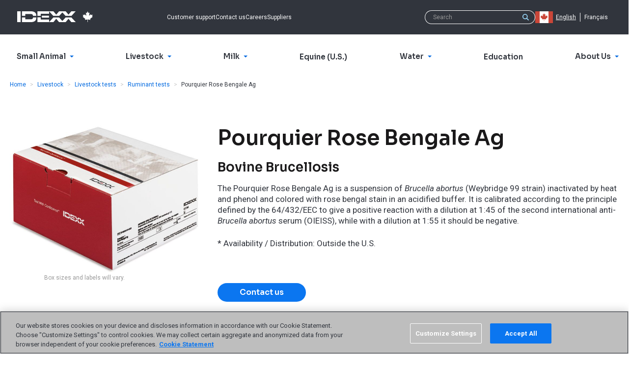

--- FILE ---
content_type: text/html; charset=utf-8
request_url: https://ca.idexx.com/en-ca/livestock/livestock-tests/ruminant-tests/pourquier-rose-bengale-ag/
body_size: 12260
content:












<!doctype html>
<html lang="en-ca">
  <head>
    <meta charset="utf-8">
    <meta http-equiv="x-ua-compatible" content="ie=edge">
    <meta name="theme-color" content="#30353E" media="(prefers-color-scheme: light)">
    <meta name="theme-color" content="#30353E" media="(prefers-color-scheme: dark)">

    



  
  
    
      <script>(function(w,d,s,l,i){w[l]=w[l]||[];w[l].push({'gtm.start':
        new Date().getTime(),event:'gtm.js'});var f=d.getElementsByTagName(s)[0],
                                                  j=d.createElement(s),dl=l!='dataLayer'?'&l='+l:'';j.async=true;j.src=
          'https://www.googletagmanager.com/gtm.js?id='+i+dl;f.parentNode.insertBefore(j,f);
      })(window,document,'script','dataLayer',"GTM-W2SMVTRF");</script>
    
      <script>(function(w,d,s,l,i){w[l]=w[l]||[];w[l].push({'gtm.start':
        new Date().getTime(),event:'gtm.js'});var f=d.getElementsByTagName(s)[0],
                                                  j=d.createElement(s),dl=l!='dataLayer'?'&l='+l:'';j.async=true;j.src=
          'https://www.googletagmanager.com/gtm.js?id='+i+dl;f.parentNode.insertBefore(j,f);
      })(window,document,'script','dataLayer',"GTM-WKN4WCK");</script>
    
  

  
  

  
  

  
  

  
  

  




  <script>
    window.interdeal = {
      "sitekey": "371e4a470a60e6d4c44bb5d60548124e",
      "Position": "Left",
      "domains": {
        "js": "https://cdn.equalweb.com/",
        "acc": "https://access.equalweb.com/"
      },
      "Menulang": "en-ca",
      "btnStyle": {
        "vPosition": ["80%", "80%"],
        "scale": ["0.5", "0.5"],
        "color": {"main": "#1c4bb6", "second": "#ffffff"},
        "icon": {"outline": false, "type": 1, "shape": "circle"}
      }
    };
    (function(doc, head, body){
      var coreCall             = doc.createElement('script');
      coreCall.src             = interdeal.domains.js + 'core/5.0.10/accessibility.js';
      coreCall.defer           = true;
      coreCall.integrity       = 'sha512-gKQdQe59Hw864B9Pbxo+0aPeJJQdKODsfg0Vwf+zIQcRS7uR+kd3oEX3ClAdDERLQbO5LmliXmzjNjrxkP5wgA==';
      coreCall.crossOrigin     = 'anonymous';
      coreCall.setAttribute('data-cfasync', true );
      body? body.appendChild(coreCall) : head.appendChild(coreCall);
    })(document, document.head, document.body);
  </script>


    


    <title>
      
        Pourquier Rose Bengale Ag: Brucella abortus (B. abortus) - IDEXX Canada
      
    </title>

    <meta name="viewport" content="width=device-width,initial-scale=1">

    
      
      
        <meta name="description" content="The Pourquier® Rose Bengale Ag is a suspension of Brucella abortus (Weybridge 99 strain) inactivated by heat and phenol and colored with rose bengal stain">
      
    

    
    

    
      
        <link rel="canonical" href="https://ca.idexx.com/en-ca/livestock/livestock-tests/ruminant-tests/pourquier-rose-bengale-ag/">
      
    

    
<link rel="apple-touch-icon-precomposed" sizes="57x57" href="/static/favicon/idexxcom/apple-touch-icon-57x57.6551980f1687.png" />
<link rel="apple-touch-icon-precomposed" sizes="114x114" href="/static/favicon/idexxcom/apple-touch-icon-114x114.e17299181fa8.png" />
<link rel="apple-touch-icon-precomposed" sizes="72x72" href="/static/favicon/idexxcom/apple-touch-icon-72x72.859c42111d18.png" />
<link rel="apple-touch-icon-precomposed" sizes="144x144" href="/static/favicon/idexxcom/apple-touch-icon-144x144.4e618e499530.png" />
<link rel="apple-touch-icon-precomposed" sizes="60x60" href="/static/favicon/idexxcom/apple-touch-icon-60x60.c09df8091702.png" />
<link rel="apple-touch-icon-precomposed" sizes="120x120" href="/static/favicon/idexxcom/apple-touch-icon-120x120.1fbba1207f64.png" />
<link rel="apple-touch-icon-precomposed" sizes="76x76" href="/static/favicon/idexxcom/apple-touch-icon-76x76.df47628b2aac.png" />
<link rel="apple-touch-icon-precomposed" sizes="152x152" href="/static/favicon/idexxcom/apple-touch-icon-152x152.f7a19308267f.png" />
<link rel="icon" type="image/png" href="/static/favicon/idexxcom/favicon-196x196.21a4d06601e4.png" sizes="196x196" />
<link rel="icon" type="image/png" href="/static/favicon/idexxcom/favicon-96x96.15258fc86139.png" sizes="96x96" />
<link rel="icon" type="image/png" href="/static/favicon/idexxcom/favicon-32x32.521c6b75c89f.png" sizes="32x32" />
<link rel="icon" type="image/png" href="/static/favicon/idexxcom/favicon-16x16.820aefd4a163.png" sizes="16x16" />
<link rel="icon" type="image/png" href="/static/favicon/idexxcom/favicon-128.0536029c7543.png" sizes="128x128" />
<meta name="application-name" content="IDEXX Canada"/>
<meta name="msapplication-TileColor" content="#FFFFFF" />
<meta name="msapplication-TileImage" content="/static/favicon/idexxcom/mstile-144x144.4e618e499530.png" />
<meta name="msapplication-square70x70logo" content="/static/favicon/idexxcom/mstile-70x70.0536029c7543.png" />
<meta name="msapplication-square150x150logo" content="/static/favicon/idexxcom/mstile-150x150.6071d5bfc328.png" />
<meta name="msapplication-wide310x150logo" content="/static/favicon/idexxcom/mstile-310x150.fb1239b02a87.png" />
<meta name="msapplication-square310x310logo" content="/static/favicon/idexxcom/mstile-310x310.f922ae73b0dc.png" />
<!--[if IE]><link rel="shortcut icon" href="/static/favicon/idexxcom/favicon.b9f7b4ed717b.ico"><![endif]-->


    <link rel="dns-prefetch" href="/media/">
    <link rel="preconnect" href="https://fonts.googleapis.com">
    <link rel="preconnect" href="https://fonts.gstatic.com" crossorigin>
    <link href="https://fonts.googleapis.com/css2?family=Roboto:ital,wght@0,400;0,700;1,400;1,700&family=Sora:wght@400;600&display=swap" rel="stylesheet">

    
    <script>
      (function(d) {
        var config = {
          kitId: 'scs5okb',
          scriptTimeout: 3000,
          async: true
        },
            h=d.documentElement,t=setTimeout(function(){h.className=h.className.replace(/\bwf-loading\b/g,"")+" wf-inactive";},config.scriptTimeout),tk=d.createElement("script"),f=false,s=d.getElementsByTagName("script")[0],a;h.className+=" wf-loading";tk.src='https://use.typekit.net/'+config.kitId+'.js';tk.async=true;tk.onload=tk.onreadystatechange=function(){a=this.readyState;if(f||a&&a!="complete"&&a!="loaded")return;f=true;clearTimeout(t);try{Typekit.load(config)}catch(e){}};s.parentNode.insertBefore(tk,s)
      })(document);
    </script>

    
    <link  rel="stylesheet" href="/static/assets/idexxcom--lUNkJmD.41d1393bfe97.css" />
<script type="module" crossorigin="" src="/static/assets/idexxcom-qJs3xpRq.b2f874993581.js"></script>
<link href="/static/assets/modulepreload-polyfill-B5Qt9EMX.1aa58a1651bc.js" type="text/javascript" crossorigin="anonymous" rel="modulepreload" as="script" />
    <link  rel="stylesheet" href="/static/assets/banner-Dl-x8Ws6.17c6ddf9e0b6.css" />
<script type="module" crossorigin="" src="/static/assets/banner-CO2JAfbI.6513d89f9a9e.js"></script>

    

    

    

    
  </head>
  <body id="page-top" class="lang-en-ca  tpl-country-canada tpl-base">
    



  
  
    
      <noscript><iframe src="https://www.googletagmanager.com/ns.html?id=GTM-W2SMVTRF" height="0" width="0" style="display:none;visibility:hidden"></iframe></noscript>
    
      <noscript><iframe src="https://www.googletagmanager.com/ns.html?id=GTM-WKN4WCK" height="0" width="0" style="display:none;visibility:hidden"></iframe></noscript>
    
  

  
  

  



    



    

    

  
    

      <nav aria-label="Skip links" class="sr-only">
        <ul class="skip-links">
          <li><a href="/en-ca/" title="[Alt + 0]" accesskey="0">Go to home</a></li>
          <li><a href="#page-navigation" title="[Alt + 1]" accesskey="1">Jump to navigation</a></li>
          <li><a href="#page-content" title="[Alt + 2]" accesskey="2">Jump to content</a></li>
          <li><a href="#page-footer" title="[Alt + 3]" accesskey="3">Contact</a></li>
        </ul>
      </nav>

      <header class="header">
        <div class="header-top-menu" role="navigation" aria-label="Top">
          <div class="container clearfix">
            <div class="navbar-brand">
              <a class="logo header-logo" href="/en-ca/"><span class="sr-only">IDEXX</span></a>
            </div>
            <ul class="header-top-menu-list">
              
              
                
                  <!-- Menu Cache: 3 en-ca Generated Thu, 22 Jan 2026 08:10:53 +0000 -->
                  



  
    <li class="
               hidden-xs hidden-sm
               
              ">
      <a href="/en-ca/about-idexx/customer-support/">
        Customer support
      </a>
    </li>
  

  
    <li class="
               hidden-xs hidden-sm
               
              ">
      <a href="/en-ca/about-idexx/contact-idexx/">
        Contact us
      </a>
    </li>
  

  
    <li class="
               hidden-xs hidden-sm
               
              ">
      <a href="https://careers.idexx.com/">
        Careers
      </a>
    </li>
  

  
    <li class="
               hidden-xs hidden-sm
               
              ">
      <a href="https://supplier-resources.idexx.com/en/">
        Suppliers
      </a>
    </li>
  


                
              
            </ul>

            <ul class="header-top-menu-list is-meta-list">
              <li class="navbar-toggle-item">
                <button type="button" class="js-header-nav-toggle navbar-toggle collapsed" data-toggle="collapse" data-target=".js-navbar-header">
                  <span class="icon-bar"></span>
                  <span class="icon-bar"></span>
                  <span class="icon-bar"></span>
                </button>
              </li>
              <li class="mobile-logo">
                <a class="logo header-logo" href="/en-ca/"><span class="sr-only">IDEXX</span></a>
              </li>
              
                
                <li class="mobile-search-button">
                  <a href="/en-ca/search/">
                    <svg width="32" height="32" viewBox="0 0 32 32" xmlns="http://www.w3.org/2000/svg">
                      <path fill="currentColor" d="M23.584 20.55l7.527 7.527a2.145 2.145 0 1 1-3.034 3.034l-7.527-7.527A12.94 12.94 0 0 1 13 26C5.82 26 0 20.18 0 13S5.82 0 13 0s13 5.82 13 13a12.94 12.94 0 0 1-2.416 7.55zM13 22a9 9 0 1 0 0-18 9 9 0 0 0 0 18z"/>
                    </svg>
                  </a>
                </li>
                <li class="search-form header-search-form" role="search">
                  <form action="/en-ca/search/" method="get" class="search-form">
                    <div class="search-group">
                      <input name="q" class="form-control search-group-input" type="text" value="" placeholder="Search">
                      <button class="btn search-group-btn">
                        <span class="icon icon-search">
  <svg role="presentation">
    <use xlink:href="/static/sprites/icons.5dd0edd3081d.svg#search"></use>
  </svg>
  
    <span class="sr-only">Search</span>
  
</span>

                      </button>
                    </div>
                  </form>
                </li>
              
              
                <!-- Menu Cache: 3 en-ca Generated Thu, 22 Jan 2026 08:10:53 +0000 -->
                



<li class="country-picker dropdown">
  <a class="country-picker-dropdown-toggle link-wrapper"
     data-toggle="dropdown" href="#">
    
      <span class="icon icon-flag-ca country-picker-flag">
  <svg role="presentation">
    <use xlink:href="/static/sprites/flags.e6457b0b8921.svg#flag-ca"></use>
  </svg>
  
    <span class="sr-only">Canada</span>
  
</span>

    
  </a>

  <ul class="country-picker-dropdown-menu dropdown-menu">
    <li class="country-picker-item ">
      <a href="https://www.idexx.com.au/en-au/" class="country-picker-country link-wrapper">
        <span class="icon icon-flag-au country-picker-flag">
  <svg role="presentation">
    <use xlink:href="/static/sprites/flags.e6457b0b8921.svg#flag-au"></use>
  </svg>
  
    <span class="sr-only">Australia</span>
  
</span>

        <span class="link-inner">Australia</span>
      </a>
    </li>

    <li class="country-picker-item ">
      <a href="https://www.idexx.at/de-at/" class="country-picker-country link-wrapper">
        <span class="icon icon-flag-at country-picker-flag">
  <svg role="presentation">
    <use xlink:href="/static/sprites/flags.e6457b0b8921.svg#flag-at"></use>
  </svg>
  
    <span class="sr-only">Austria</span>
  
</span>

        <span class="link-inner">Österreich</span>
      </a>
    </li>

    <li class="country-picker-item ">
      <a href="https://www.idexx.com.br/pt-br/" class="country-picker-country link-wrapper">
        <span class="icon icon-flag-br country-picker-flag">
  <svg role="presentation">
    <use xlink:href="/static/sprites/flags.e6457b0b8921.svg#flag-br"></use>
  </svg>
  
    <span class="sr-only">Brazil</span>
  
</span>

        <span class="link-inner">Brazil</span>
      </a>
    </li>

    <li class="country-picker-item country-picker-item-active">
      <a href="https://ca.idexx.com/" class="country-picker-country link-wrapper">
        <span class="icon icon-flag-ca country-picker-flag">
  <svg role="presentation">
    <use xlink:href="/static/sprites/flags.e6457b0b8921.svg#flag-ca"></use>
  </svg>
  
    <span class="sr-only">Canada</span>
  
</span>

        <span class="link-inner">Canada</span>
      </a>
    </li>

    <li class="country-picker-item ">
      <a href="http://www.idexx.com.cn/" class="country-picker-country link-wrapper">
        <span class="icon icon-flag-cn country-picker-flag">
  <svg role="presentation">
    <use xlink:href="/static/sprites/flags.e6457b0b8921.svg#flag-cn"></use>
  </svg>
  
    <span class="sr-only">China</span>
  
</span>

        <span class="link-inner">中国大陆</span>
      </a>
    </li>

    <li class="country-picker-item ">
      <a href="https://www.idexx.cz/cs-cz/" class="country-picker-country link-wrapper">
        <span class="icon icon-flag-cz country-picker-flag">
  <svg role="presentation">
    <use xlink:href="/static/sprites/flags.e6457b0b8921.svg#flag-cz"></use>
  </svg>
  
    <span class="sr-only">Czech</span>
  
</span>

        <span class="link-inner">Česko</span>
      </a>
    </li>

    <li class="country-picker-item ">
      <a href="https://www.idexx.dk/da/" class="country-picker-country link-wrapper">
        <span class="icon icon-flag-dk country-picker-flag">
  <svg role="presentation">
    <use xlink:href="/static/sprites/flags.e6457b0b8921.svg#flag-dk"></use>
  </svg>
  
    <span class="sr-only">Denmark</span>
  
</span>

        <span class="link-inner">Danmark</span>
      </a>
    </li>

    <li class="country-picker-item ">
      <a href="https://www.idexx.fi/fi/" class="country-picker-country link-wrapper">
        <span class="icon icon-flag-fi country-picker-flag">
  <svg role="presentation">
    <use xlink:href="/static/sprites/flags.e6457b0b8921.svg#flag-fi"></use>
  </svg>
  
    <span class="sr-only">Finland</span>
  
</span>

        <span class="link-inner">Suomi</span>
      </a>
    </li>

    <li class="country-picker-item ">
      <a href="https://www.idexx.fr/fr/" class="country-picker-country link-wrapper">
        <span class="icon icon-flag-fr country-picker-flag">
  <svg role="presentation">
    <use xlink:href="/static/sprites/flags.e6457b0b8921.svg#flag-fr"></use>
  </svg>
  
    <span class="sr-only">France</span>
  
</span>

        <span class="link-inner">France</span>
      </a>
    </li>

    <li class="country-picker-item ">
      <a href="https://www.idexx.de/de/" class="country-picker-country link-wrapper">
        <span class="icon icon-flag-de country-picker-flag">
  <svg role="presentation">
    <use xlink:href="/static/sprites/flags.e6457b0b8921.svg#flag-de"></use>
  </svg>
  
    <span class="sr-only">Germany</span>
  
</span>

        <span class="link-inner">Deutschland</span>
      </a>
    </li>

    <li class="country-picker-item ">
      <a href="https://www.idexx.it/it/" class="country-picker-country link-wrapper">
        <span class="icon icon-flag-it country-picker-flag">
  <svg role="presentation">
    <use xlink:href="/static/sprites/flags.e6457b0b8921.svg#flag-it"></use>
  </svg>
  
    <span class="sr-only">Italy</span>
  
</span>

        <span class="link-inner">Italia</span>
      </a>
    </li>

    <li class="country-picker-item ">
      <a href="http://www.idexx.co.jp/" class="country-picker-country link-wrapper">
        <span class="icon icon-flag-jp country-picker-flag">
  <svg role="presentation">
    <use xlink:href="/static/sprites/flags.e6457b0b8921.svg#flag-jp"></use>
  </svg>
  
    <span class="sr-only">Japan</span>
  
</span>

        <span class="link-inner">日本</span>
      </a>
    </li>

    <li class="country-picker-item ">
      <a href="http://www.idexx.kr/" class="country-picker-country link-wrapper">
        <span class="icon icon-flag-kr country-picker-flag">
  <svg role="presentation">
    <use xlink:href="/static/sprites/flags.e6457b0b8921.svg#flag-kr"></use>
  </svg>
  
    <span class="sr-only">Korea</span>
  
</span>

        <span class="link-inner">대한민국</span>
      </a>
    </li>

    <li class="country-picker-item ">
      <a href="https://al.idexx.com/es-xl/" class="country-picker-country link-wrapper">
        <span class="icon icon-flag-none country-picker-flag">
  <svg role="presentation">
    <use xlink:href="/static/sprites/flags.e6457b0b8921.svg#flag-none"></use>
  </svg>
  
    <span class="sr-only">Latin America</span>
  
</span>

        <span class="link-inner">Latin America</span>
      </a>
    </li>

    <li class="country-picker-item ">
      <a href="https://www.idexx.nl/nl/" class="country-picker-country link-wrapper">
        <span class="icon icon-flag-nl country-picker-flag">
  <svg role="presentation">
    <use xlink:href="/static/sprites/flags.e6457b0b8921.svg#flag-nl"></use>
  </svg>
  
    <span class="sr-only">Netherlands</span>
  
</span>

        <span class="link-inner">Netherlands</span>
      </a>
    </li>

    <li class="country-picker-item ">
      <a href="https://www.idexx.co.nz/en-nz/" class="country-picker-country link-wrapper">
        <span class="icon icon-flag-nz country-picker-flag">
  <svg role="presentation">
    <use xlink:href="/static/sprites/flags.e6457b0b8921.svg#flag-nz"></use>
  </svg>
  
    <span class="sr-only">New Zealand</span>
  
</span>

        <span class="link-inner">New Zealand</span>
      </a>
    </li>

    <li class="country-picker-item ">
      <a href="https://www.idexx.no/nb/" class="country-picker-country link-wrapper">
        <span class="icon icon-flag-no country-picker-flag">
  <svg role="presentation">
    <use xlink:href="/static/sprites/flags.e6457b0b8921.svg#flag-no"></use>
  </svg>
  
    <span class="sr-only">Norway</span>
  
</span>

        <span class="link-inner">Norge</span>
      </a>
    </li>

    <li class="country-picker-item ">
      <a href="https://www.idexx.pl/pl/" class="country-picker-country link-wrapper">
        <span class="icon icon-flag-pl country-picker-flag">
  <svg role="presentation">
    <use xlink:href="/static/sprites/flags.e6457b0b8921.svg#flag-pl"></use>
  </svg>
  
    <span class="sr-only">Poland</span>
  
</span>

        <span class="link-inner">Polska</span>
      </a>
    </li>

    <li class="country-picker-item ">
      <a href="https://www.idexx.cz/cs-cz/" class="country-picker-country link-wrapper">
        <span class="icon icon-flag-sk country-picker-flag">
  <svg role="presentation">
    <use xlink:href="/static/sprites/flags.e6457b0b8921.svg#flag-sk"></use>
  </svg>
  
    <span class="sr-only">Slovakia</span>
  
</span>

        <span class="link-inner">Slovensko</span>
      </a>
    </li>

    <li class="country-picker-item ">
      <a href="https://www.idexx.co.za/en-za/" class="country-picker-country link-wrapper">
        <span class="icon icon-flag-za country-picker-flag">
  <svg role="presentation">
    <use xlink:href="/static/sprites/flags.e6457b0b8921.svg#flag-za"></use>
  </svg>
  
    <span class="sr-only">South Africa</span>
  
</span>

        <span class="link-inner">South Africa</span>
      </a>
    </li>

    <li class="country-picker-item ">
      <a href="https://www.idexx.es/es/" class="country-picker-country link-wrapper">
        <span class="icon icon-flag-es country-picker-flag">
  <svg role="presentation">
    <use xlink:href="/static/sprites/flags.e6457b0b8921.svg#flag-es"></use>
  </svg>
  
    <span class="sr-only">Spain</span>
  
</span>

        <span class="link-inner">España</span>
      </a>
    </li>

    <li class="country-picker-item ">
      <a href="https://www.idexx.se/sv/" class="country-picker-country link-wrapper">
        <span class="icon icon-flag-sv country-picker-flag">
  <svg role="presentation">
    <use xlink:href="/static/sprites/flags.e6457b0b8921.svg#flag-sv"></use>
  </svg>
  
    <span class="sr-only">Sweden</span>
  
</span>

        <span class="link-inner">Sverige</span>
      </a>
    </li>

    <li class="country-picker-item ">
      <a href="https://www.idexx.ch/de-ch/" class="country-picker-country link-wrapper">
        <span class="icon icon-flag-ch country-picker-flag">
  <svg role="presentation">
    <use xlink:href="/static/sprites/flags.e6457b0b8921.svg#flag-ch"></use>
  </svg>
  
    <span class="sr-only">Switzerland</span>
  
</span>

        <span class="link-inner">Schweiz DE</span>
      </a>
    </li>

    <li class="country-picker-item ">
      <a href="https://www.idexx.ch/fr-ch/" class="country-picker-country link-wrapper">
        <span class="icon icon-flag-ch country-picker-flag">
  <svg role="presentation">
    <use xlink:href="/static/sprites/flags.e6457b0b8921.svg#flag-ch"></use>
  </svg>
  
    <span class="sr-only">Switzerland</span>
  
</span>

        <span class="link-inner">Schweiz FR</span>
      </a>
    </li>

    <li class="country-picker-item ">
      <a href="https://www.idexx.com.tw/zh-hant/" class="country-picker-country link-wrapper">
        <span class="icon icon-flag-tw country-picker-flag">
  <svg role="presentation">
    <use xlink:href="/static/sprites/flags.e6457b0b8921.svg#flag-tw"></use>
  </svg>
  
    <span class="sr-only">Taiwan</span>
  
</span>

        <span class="link-inner">台灣</span>
      </a>
    </li>

    <li class="country-picker-item ">
      <a href="https://www.idexx.com/en/" class="country-picker-country link-wrapper">
        <span class="icon icon-flag-us country-picker-flag">
  <svg role="presentation">
    <use xlink:href="/static/sprites/flags.e6457b0b8921.svg#flag-us"></use>
  </svg>
  
    <span class="sr-only">USA</span>
  
</span>

        <span class="link-inner">USA</span>
      </a>
    </li>

    <li class="country-picker-item ">
      <a href="https://www.idexx.co.uk/en-gb/" class="country-picker-country link-wrapper">
        <span class="icon icon-flag-gb country-picker-flag">
  <svg role="presentation">
    <use xlink:href="/static/sprites/flags.e6457b0b8921.svg#flag-gb"></use>
  </svg>
  
    <span class="sr-only">United Kingdom</span>
  
</span>

        <span class="link-inner">United Kingdom</span>
      </a>
    </li>

  </ul> <!-- /country-picker-dropdown-menu -->
</li> <!-- /country-picker dropdown -->

              

              
              
                

<li class="language-chooser"><ul class="language-chooser-list"><li class="language-chooser-item active"><a class="language-chooser-link" href="/en-ca/livestock/livestock-tests/ruminant-tests/pourquier-rose-bengale-ag/" title="Change to language: English">English</a></li><li class="language-chooser-item"><a class="language-chooser-link" href="/fr-ca/404/?source=Y21zLnBhZ2UuNjkzNzo3a2ZEMUNoS2JXbG1YeDZuS3RlMTc4cjJHaEhzcS1JbUluXzJMUURFU3ZR" title="Change to language: Français">Français</a></li></ul></li>

              
            </ul>

            




  <div id="global-navigation"></div>
  
    <script async defer src="https://content.idexx.com/global-navigation-idexxcom/index.5.1.1.js"></script>
    <script async defer src="https://content.idexx.com/global-navigation-idexxcom/runtime.5.1.1.js"></script>
    <script async defer src="https://content.idexx.com/global-navigation-idexxcom/vendors.5.1.1.js"></script>
  


          </div>
        </div>
        <div class="navbar navbar-default navbar-static-top" role="navigation" aria-label="Primary">
          <div class="container">
            <div class="navbar-collapse collapse js-navbar-header has-sso">
              
                <nav class="nav navbar-main" id="page-navigation" role="navigation">
                  
                    <ul class="nav navbar-nav">
                      
                      
                        
                          <!-- Menu Cache: 3 en-ca Generated Thu, 22 Jan 2026 08:10:53 +0000 -->
                          



  <li class="child  children dropdown first">
    <a
      
        class="dropdown-toggle" data-toggle="dropdown"
      
      href="/en-ca/veterinary/">
      
        <span>
          Small Animal
        </span>
        
          <span class="icon icon-arrow-minimal-right icon-brand-primary">
  <svg role="presentation">
    <use xlink:href="/static/sprites/icons.5dd0edd3081d.svg#arrow-minimal-right"></use>
  </svg>
  
</span>

        
      
    </a>
    
      <div class="dropdown-menu megamenu" role="menu">
        <div class="container">
          <div class="megamenu-display-home-link">
            <a href="/en-ca/veterinary/" class="megamenu-home-link link-wrapper">
              <span class="link-inner">
                Small Animal
              </span>
            </a>
          </div>
          <div class="container-inner">
            <div class="megamenu-mobile-title" aria-hidden="true">
              <span class="icon icon-arrow-minimal-left icon-brand-primary">
  <svg role="presentation">
    <use xlink:href="/static/sprites/icons.5dd0edd3081d.svg#arrow-minimal-left"></use>
  </svg>
  
</span>

              Small Animal
            </div>
            
              



  <ul class="megamenu-list megamenu-list-mobile-home">
    <li class="child megamenu-mobile-home-item">
      <a href="/en-ca/veterinary/" class="link-wrapper megamenu-mobile-home-link">
        <span class="link-inner">
          Small Animal
        </span>
      </a>
    </li>
  </ul>


  <ul class="megamenu-list">
    <li class="child children dropdown first">
      <a class="megamenu-links-title
                 dropdown-toggle"
          data-toggle="dropdown"
         href="/en-ca/veterinary/reference-laboratories/">
        <span>
          Reference Laboratories
        </span>
        
          <span class="icon icon-caret-down icon-brand-primary">
  <svg role="presentation">
    <use xlink:href="/static/sprites/icons.5dd0edd3081d.svg#caret-down"></use>
  </svg>
  
</span>

          <span class="icon icon-arrow-minimal-right icon-brand-primary">
  <svg role="presentation">
    <use xlink:href="/static/sprites/icons.5dd0edd3081d.svg#arrow-minimal-right"></use>
  </svg>
  
</span>

        
      </a>
      
        <div class="dropdown-menu" role="menu">
          <div class="container">
            <div class="megamenu-mobile-title" aria-hidden="true">
              <span class="icon icon-arrow-minimal-left icon-brand-primary">
  <svg role="presentation">
    <use xlink:href="/static/sprites/icons.5dd0edd3081d.svg#arrow-minimal-left"></use>
  </svg>
  
</span>

              Reference Laboratories
            </div>
            <ul>
              
                
                  <li class="child megamenu-mobile-home-item">
                    <a href="/en-ca/veterinary/reference-laboratories/" class="link-wrapper megamenu-mobile-home-link">
                      <span class="link-inner">
                        View all Reference Laboratories
                      </span>
                    </a>
                  </li>
                
                


<li class="child">
	<a href="/en-ca/veterinary/reference-laboratories/cancer-screening/">IDEXX Cancer Dx testing</a>
	
</li>

<li class="child">
	<a href="/en-ca/veterinary/reference-laboratories/sdma/">IDEXX SDMA testing</a>
	
</li>

<li class="child">
	<a href="https://ca.idexx.com/en-ca/veterinary/reference-laboratories/fecal-testing/fecal-dx-antigen-test/">Fecal Dx antigen testing</a>
	
</li>

<li class="child">
	<a href="/en-ca/veterinary/reference-laboratories/parasite-screening/">IDEXX 4Dx Plus Test</a>
	
</li>

<li class="child">
	<a href="/en-ca/veterinary/reference-laboratories/cbc/">IDEXX CBC testing</a>
	
</li>

<li class="child">
	<a href="/en-ca/veterinary/reference-laboratories/digital-cytology">IDEXX Digital Cytology</a>
	
</li>

<li class="child">
	<a href="/en-ca/veterinary/reference-laboratories/tests-and-services/">Tests and services directory</a>
	
</li>

<li class="child">
	<a href="/en-ca/veterinary/reference-laboratories/pathology/">Pathology services</a>
	
</li>

<li class="child">
	<a href="/en-ca/veterinary/reference-laboratories/">All laboratory offerings</a>
	
</li>

              
            </ul>
          </div>
        </div>
      
    </li>
  </ul>

  <ul class="megamenu-list">
    <li class="child children dropdown">
      <a class="megamenu-links-title
                 dropdown-toggle"
          data-toggle="dropdown"
         href="/en-ca/veterinary/analyzers/">
        <span>
          In-house analyzers
        </span>
        
          <span class="icon icon-caret-down icon-brand-primary">
  <svg role="presentation">
    <use xlink:href="/static/sprites/icons.5dd0edd3081d.svg#caret-down"></use>
  </svg>
  
</span>

          <span class="icon icon-arrow-minimal-right icon-brand-primary">
  <svg role="presentation">
    <use xlink:href="/static/sprites/icons.5dd0edd3081d.svg#arrow-minimal-right"></use>
  </svg>
  
</span>

        
      </a>
      
        <div class="dropdown-menu" role="menu">
          <div class="container">
            <div class="megamenu-mobile-title" aria-hidden="true">
              <span class="icon icon-arrow-minimal-left icon-brand-primary">
  <svg role="presentation">
    <use xlink:href="/static/sprites/icons.5dd0edd3081d.svg#arrow-minimal-left"></use>
  </svg>
  
</span>

              In-house analyzers
            </div>
            <ul>
              
                
                  <li class="child megamenu-mobile-home-item">
                    <a href="/en-ca/veterinary/analyzers/" class="link-wrapper megamenu-mobile-home-link">
                      <span class="link-inner">
                        View all In-house analyzers
                      </span>
                    </a>
                  </li>
                
                


<li class="child">
	<a href="/en-ca/veterinary/analyzers/catalyst-one-chemistry-analyzer/">Catalyst One</a>
	
</li>

<li class="child">
	<a href="/en-ca/veterinary/analyzers/hematology/procyte-one-analyzer/">ProCyte One</a>
	
</li>

<li class="child">
	<a href="/en-ca/veterinary/analyzers/hematology/procyte-dx-analyzer/">ProCyte Dx</a>
	
</li>

<li class="child">
	<a href="/en-ca/veterinary/analyzers/sedivue-dx-analyzer/">SediVue Dx</a>
	
</li>

<li class="child">
	<a href="/en-ca/veterinary/analyzers/invue-dx-analyzer/">IDEXX inVue Dx Cellular Analyzer</a>
	
</li>

<li class="child">
	<a href="/en-ca/veterinary/analyzers/snap-pro-analyzer/">SNAP Pro</a>
	
</li>

<li class="child">
	<a href="/en-ca/veterinary/products/analyzers">All analyzers</a>
	
</li>

              
            </ul>
          </div>
        </div>
      
    </li>
  </ul>

  <ul class="megamenu-list">
    <li class="child children dropdown">
      <a class="megamenu-links-title
                 dropdown-toggle"
          data-toggle="dropdown"
         href="/en-ca/veterinary/software-services/">
        <span>
          Software &amp; services
        </span>
        
          <span class="icon icon-caret-down icon-brand-primary">
  <svg role="presentation">
    <use xlink:href="/static/sprites/icons.5dd0edd3081d.svg#caret-down"></use>
  </svg>
  
</span>

          <span class="icon icon-arrow-minimal-right icon-brand-primary">
  <svg role="presentation">
    <use xlink:href="/static/sprites/icons.5dd0edd3081d.svg#arrow-minimal-right"></use>
  </svg>
  
</span>

        
      </a>
      
        <div class="dropdown-menu" role="menu">
          <div class="container">
            <div class="megamenu-mobile-title" aria-hidden="true">
              <span class="icon icon-arrow-minimal-left icon-brand-primary">
  <svg role="presentation">
    <use xlink:href="/static/sprites/icons.5dd0edd3081d.svg#arrow-minimal-left"></use>
  </svg>
  
</span>

              Software &amp; services
            </div>
            <ul>
              
                
                  <li class="child megamenu-mobile-home-item">
                    <a href="/en-ca/veterinary/software-services/" class="link-wrapper megamenu-mobile-home-link">
                      <span class="link-inner">
                        View all Software &amp; services
                      </span>
                    </a>
                  </li>
                
                


<li class="child">
	<a href="/en-ca/veterinary/software-services/cornerstone-software/">Cornerstone Software</a>
	
</li>

<li class="child">
	<a href="https://www.ezyvet.com/">ezyVet Software</a>
	
</li>

<li class="child">
	<a href="/en-ca/veterinary/software-services/neo/">Neo Software</a>
	
</li>

<li class="child">
	<a href="/en-ca/veterinary/software-services/cornerstone-software/">Cornerstone</a>
	
</li>

<li class="child">
	<a href="/en-ca/veterinary/software-services/vetconnect-plus/">VetConnect PLUS</a>
	
</li>

<li class="child">
	<a href="/en-ca/veterinary/software-services/vetconnect-plus/decision-iq/">IDEXX DecisionIQ</a>
	
</li>

<li class="child">
	<a href="https://software.idexx.com/products/petly">Petly Plans</a>
	
</li>

<li class="child">
	<a href="https://software.idexx.com/products/pethealthnetworkpro">Pet Health Network Pro</a>
	
</li>

<li class="child">
	<a href="/en-ca/veterinary/software-services/">All software &amp; services</a>
	
</li>

              
            </ul>
          </div>
        </div>
      
    </li>
  </ul>

  <ul class="megamenu-list">
    <li class="child children dropdown">
      <a class="megamenu-links-title
                 dropdown-toggle"
          data-toggle="dropdown"
         href="/en-ca/veterinary/support/">
        <span>
          Resources &amp; support
        </span>
        
          <span class="icon icon-caret-down icon-brand-primary">
  <svg role="presentation">
    <use xlink:href="/static/sprites/icons.5dd0edd3081d.svg#caret-down"></use>
  </svg>
  
</span>

          <span class="icon icon-arrow-minimal-right icon-brand-primary">
  <svg role="presentation">
    <use xlink:href="/static/sprites/icons.5dd0edd3081d.svg#arrow-minimal-right"></use>
  </svg>
  
</span>

        
      </a>
      
        <div class="dropdown-menu" role="menu">
          <div class="container">
            <div class="megamenu-mobile-title" aria-hidden="true">
              <span class="icon icon-arrow-minimal-left icon-brand-primary">
  <svg role="presentation">
    <use xlink:href="/static/sprites/icons.5dd0edd3081d.svg#arrow-minimal-left"></use>
  </svg>
  
</span>

              Resources &amp; support
            </div>
            <ul>
              
                
                  <li class="child megamenu-mobile-home-item">
                    <a href="/en-ca/veterinary/support/" class="link-wrapper megamenu-mobile-home-link">
                      <span class="link-inner">
                        View all Resources &amp; support
                      </span>
                    </a>
                  </li>
                
                


<li class="child">
	<a href="/en-ca/veterinary/support/order-online/">Order IDEXX products and supplies</a>
	
</li>

<li class="child">
	<a href="/en-ca/veterinary/support/documents-resources/">Documents &amp; resources</a>
	
</li>

<li class="child">
	<a href="/en-ca/veterinary/support/billing-support/">Billing</a>
	
</li>

<li class="child">
	<a href="/en-ca/veterinary/support/idexx-care/">IDEXXCare Plus support</a>
	
</li>

<li class="child">
	<a href="/en-ca/veterinary/support/smartservice-solutions/">SmartService solutions</a>
	
</li>

<li class="child">
	<a href="https://capoints.idexx.com">IDEXX Points</a>
	
</li>

<li class="child">
	<a href="/en-ca/veterinary/support/certificates-analysis-small-animal/">Certificates of Analysis</a>
	
</li>

<li class="child">
	<a href="/en-ca/veterinary/support/myidexx/">MyIDEXX</a>
	
</li>

              
            </ul>
          </div>
        </div>
      
    </li>
  </ul>

  <ul class="megamenu-list">
    <li class="child">
      <a class="megamenu-links-title
                "
         
         href="/en-ca/veterinary/preventive-care/">
        <span>
          IDEXX Preventive Care
        </span>
        
      </a>
      
    </li>
  </ul>

  <ul class="megamenu-list">
    <li class="child">
      <a class="megamenu-links-title
                "
         
         href="/en-ca/veterinary/kidney-health/">
        <span>
          IDEXX kidney health solutions
        </span>
        
      </a>
      
    </li>
  </ul>

  <ul class="megamenu-list">
    <li class="child">
      <a class="megamenu-links-title
                "
         
         href="/en-ca/veterinary/cancer/">
        <span>
          IDEXX Cancer diagnostics
        </span>
        
      </a>
      
    </li>
  </ul>

  <ul class="megamenu-list">
    <li class="child children dropdown">
      <a class="megamenu-links-title
                 dropdown-toggle"
          data-toggle="dropdown"
         href="/en-ca/veterinary/products/snap-tests/">
        <span>
          SNAP tests
        </span>
        
          <span class="icon icon-caret-down icon-brand-primary">
  <svg role="presentation">
    <use xlink:href="/static/sprites/icons.5dd0edd3081d.svg#caret-down"></use>
  </svg>
  
</span>

          <span class="icon icon-arrow-minimal-right icon-brand-primary">
  <svg role="presentation">
    <use xlink:href="/static/sprites/icons.5dd0edd3081d.svg#arrow-minimal-right"></use>
  </svg>
  
</span>

        
      </a>
      
        <div class="dropdown-menu" role="menu">
          <div class="container">
            <div class="megamenu-mobile-title" aria-hidden="true">
              <span class="icon icon-arrow-minimal-left icon-brand-primary">
  <svg role="presentation">
    <use xlink:href="/static/sprites/icons.5dd0edd3081d.svg#arrow-minimal-left"></use>
  </svg>
  
</span>

              SNAP tests
            </div>
            <ul>
              
                
                  <li class="child megamenu-mobile-home-item">
                    <a href="/en-ca/veterinary/products/snap-tests/" class="link-wrapper megamenu-mobile-home-link">
                      <span class="link-inner">
                        View all SNAP tests
                      </span>
                    </a>
                  </li>
                
                


<li class="child">
	<a href="/en-ca/veterinary/snap-tests/snap-tests-technology/">SNAP tests technology</a>
	
</li>

<li class="child">
	<a href="/en-ca/veterinary/snap-tests/snap-4dx-plus-test/">SNAP 4Dx Plus Test</a>
	
</li>

<li class="child">
	<a href="/en-ca/veterinary/snap-tests/snap-cpl-test/">SNAP cPL</a>
	
</li>

<li class="child">
	<a href="/en-ca/veterinary/snap-tests/snap-fpl-test/">SNAP fPL</a>
	
</li>

<li class="child">
	<a href="/en-ca/veterinary/products/snap-tests/">All SNAP tests</a>
	
</li>

<li class="child">
	<a href="/en-ca/veterinary/snap-tests/snap-feline-triple-test/">SNAP Feline Triple</a>
	
</li>

              
            </ul>
          </div>
        </div>
      
    </li>
  </ul>

  <ul class="megamenu-list">
    <li class="child children dropdown">
      <a class="megamenu-links-title
                 dropdown-toggle"
          data-toggle="dropdown"
         href="/en-ca/veterinary/diagnostic-imaging-telemedicine-consultants/">
        <span>
          Diagnostic imaging &amp; Telemedicine consultants
        </span>
        
          <span class="icon icon-caret-down icon-brand-primary">
  <svg role="presentation">
    <use xlink:href="/static/sprites/icons.5dd0edd3081d.svg#caret-down"></use>
  </svg>
  
</span>

          <span class="icon icon-arrow-minimal-right icon-brand-primary">
  <svg role="presentation">
    <use xlink:href="/static/sprites/icons.5dd0edd3081d.svg#arrow-minimal-right"></use>
  </svg>
  
</span>

        
      </a>
      
        <div class="dropdown-menu" role="menu">
          <div class="container">
            <div class="megamenu-mobile-title" aria-hidden="true">
              <span class="icon icon-arrow-minimal-left icon-brand-primary">
  <svg role="presentation">
    <use xlink:href="/static/sprites/icons.5dd0edd3081d.svg#arrow-minimal-left"></use>
  </svg>
  
</span>

              Diagnostic imaging &amp; Telemedicine consultants
            </div>
            <ul>
              
                
                  <li class="child megamenu-mobile-home-item">
                    <a href="/en-ca/veterinary/diagnostic-imaging-telemedicine-consultants/" class="link-wrapper megamenu-mobile-home-link">
                      <span class="link-inner">
                        View all Diagnostic imaging &amp; Telemedicine consultants
                      </span>
                    </a>
                  </li>
                
                


<li class="child">
	<a href="/en-ca/veterinary/diagnostic-imaging-telemedicine-consultants/imagevue-dr30/">ImageVue DR30</a>
	
</li>

<li class="child">
	<a href="/en-ca/veterinary/diagnostic-imaging-telemedicine-consultants/imagevue-dr50/">ImageVue DR50 Plus</a>
	
</li>

<li class="child">
	<a href="/en-ca/veterinary/diagnostic-imaging-telemedicine-consultants/web-pacs/">Web PACS</a>
	
</li>

<li class="child">
	<a href="/en-ca/veterinary/diagnostic-imaging-telemedicine-consultants/telemedicine-consultants/">IDEXX Telemedicine Consultants</a>
	
</li>

<li class="child">
	<a href="/en-ca/veterinary/diagnostic-imaging-telemedicine-consultants/">All diagnostic imaging offerings</a>
	
</li>

              
            </ul>
          </div>
        </div>
      
    </li>
  </ul>

  <ul class="megamenu-list">
    <li class="child last">
      <a class="megamenu-links-title
                "
         
         href="/en-ca/about-idexx/contact-idexx/">
        <span>
          Contact us
        </span>
        
      </a>
      
    </li>
  </ul>


            
          </div>
        </div>
      </div>
    
  </li>

  <li class="child  children dropdown">
    <a
      
        class="dropdown-toggle" data-toggle="dropdown"
      
      href="/en-ca/livestock/">
      
        <span>
          Livestock
        </span>
        
          <span class="icon icon-arrow-minimal-right icon-brand-primary">
  <svg role="presentation">
    <use xlink:href="/static/sprites/icons.5dd0edd3081d.svg#arrow-minimal-right"></use>
  </svg>
  
</span>

        
      
    </a>
    
      <div class="dropdown-menu megamenu" role="menu">
        <div class="container">
          <div class="megamenu-display-home-link">
            <a href="/en-ca/livestock/" class="megamenu-home-link link-wrapper">
              <span class="link-inner">
                Livestock
              </span>
            </a>
          </div>
          <div class="container-inner">
            <div class="megamenu-mobile-title" aria-hidden="true">
              <span class="icon icon-arrow-minimal-left icon-brand-primary">
  <svg role="presentation">
    <use xlink:href="/static/sprites/icons.5dd0edd3081d.svg#arrow-minimal-left"></use>
  </svg>
  
</span>

              Livestock
            </div>
            
              



  <ul class="megamenu-list megamenu-list-mobile-home">
    <li class="child megamenu-mobile-home-item">
      <a href="/en-ca/livestock/" class="link-wrapper megamenu-mobile-home-link">
        <span class="link-inner">
          Livestock
        </span>
      </a>
    </li>
  </ul>


  <ul class="megamenu-list">
    <li class="child children dropdown first">
      <a class="megamenu-links-title
                 dropdown-toggle"
          data-toggle="dropdown"
         href="/en-ca/livestock/products">
        <span>
          Livestock tests
        </span>
        
          <span class="icon icon-caret-down icon-brand-primary">
  <svg role="presentation">
    <use xlink:href="/static/sprites/icons.5dd0edd3081d.svg#caret-down"></use>
  </svg>
  
</span>

          <span class="icon icon-arrow-minimal-right icon-brand-primary">
  <svg role="presentation">
    <use xlink:href="/static/sprites/icons.5dd0edd3081d.svg#arrow-minimal-right"></use>
  </svg>
  
</span>

        
      </a>
      
        <div class="dropdown-menu" role="menu">
          <div class="container">
            <div class="megamenu-mobile-title" aria-hidden="true">
              <span class="icon icon-arrow-minimal-left icon-brand-primary">
  <svg role="presentation">
    <use xlink:href="/static/sprites/icons.5dd0edd3081d.svg#arrow-minimal-left"></use>
  </svg>
  
</span>

              Livestock tests
            </div>
            <ul>
              
                
                  <li class="child megamenu-mobile-home-item">
                    <a href="/en-ca/livestock/products" class="link-wrapper megamenu-mobile-home-link">
                      <span class="link-inner">
                        View all Livestock tests
                      </span>
                    </a>
                  </li>
                
                


<li class="child">
	<a href="/en-ca/livestock/products/?cy=y_category_234&amp;ds=all&amp;ts=all">Ruminant tests</a>
	
</li>

<li class="child">
	<a href="/en-ca/livestock/livestock-tests/swine-tests/">Swine tests</a>
	
</li>

<li class="child">
	<a href="/en-ca/livestock/products/?cy=y_category_235&amp;ds=all&amp;ts=all">Poultry tests</a>
	
</li>

<li class="child">
	<a href="https://www.idexx.com/en/equine/products/?cy=y_category_270">Equine tests (U.S.)</a>
	
</li>

              
            </ul>
          </div>
        </div>
      
    </li>
  </ul>

  <ul class="megamenu-list">
    <li class="child children dropdown">
      <a class="megamenu-links-title
                 dropdown-toggle"
          data-toggle="dropdown"
         href="/en-ca/livestock/testing-solutions/">
        <span>
          Testing solutions
        </span>
        
          <span class="icon icon-caret-down icon-brand-primary">
  <svg role="presentation">
    <use xlink:href="/static/sprites/icons.5dd0edd3081d.svg#caret-down"></use>
  </svg>
  
</span>

          <span class="icon icon-arrow-minimal-right icon-brand-primary">
  <svg role="presentation">
    <use xlink:href="/static/sprites/icons.5dd0edd3081d.svg#arrow-minimal-right"></use>
  </svg>
  
</span>

        
      </a>
      
        <div class="dropdown-menu" role="menu">
          <div class="container">
            <div class="megamenu-mobile-title" aria-hidden="true">
              <span class="icon icon-arrow-minimal-left icon-brand-primary">
  <svg role="presentation">
    <use xlink:href="/static/sprites/icons.5dd0edd3081d.svg#arrow-minimal-left"></use>
  </svg>
  
</span>

              Testing solutions
            </div>
            <ul>
              
                
                  <li class="child megamenu-mobile-home-item">
                    <a href="/en-ca/livestock/testing-solutions/" class="link-wrapper megamenu-mobile-home-link">
                      <span class="link-inner">
                        View all Testing solutions
                      </span>
                    </a>
                  </li>
                
                


<li class="child">
	<a href="/en-ca/livestock/livestock-tests/ruminant-tests/idexx-pregnancy-tests/">Alertys pregnancy tests</a>
	
</li>

<li class="child">
	<a href="/en-ca/livestock/testing-solutions/idexx-realpcr-modular-platform/">RealPCR Testing</a>
	
</li>

              
            </ul>
          </div>
        </div>
      
    </li>
  </ul>

  <ul class="megamenu-list">
    <li class="child children dropdown">
      <a class="megamenu-links-title
                 dropdown-toggle"
          data-toggle="dropdown"
         href="/en-ca/livestock/xchekplus-software/">
        <span>
          Software resources
        </span>
        
          <span class="icon icon-caret-down icon-brand-primary">
  <svg role="presentation">
    <use xlink:href="/static/sprites/icons.5dd0edd3081d.svg#caret-down"></use>
  </svg>
  
</span>

          <span class="icon icon-arrow-minimal-right icon-brand-primary">
  <svg role="presentation">
    <use xlink:href="/static/sprites/icons.5dd0edd3081d.svg#arrow-minimal-right"></use>
  </svg>
  
</span>

        
      </a>
      
        <div class="dropdown-menu" role="menu">
          <div class="container">
            <div class="megamenu-mobile-title" aria-hidden="true">
              <span class="icon icon-arrow-minimal-left icon-brand-primary">
  <svg role="presentation">
    <use xlink:href="/static/sprites/icons.5dd0edd3081d.svg#arrow-minimal-left"></use>
  </svg>
  
</span>

              Software resources
            </div>
            <ul>
              
                
                  <li class="child megamenu-mobile-home-item">
                    <a href="/en-ca/livestock/xchekplus-software/" class="link-wrapper megamenu-mobile-home-link">
                      <span class="link-inner">
                        View all Software resources
                      </span>
                    </a>
                  </li>
                
                


<li class="child">
	<a href="/en-ca/livestock/xchekplus-software/xchek-software-resources/">xChek resources</a>
	
</li>

<li class="child">
	<a href="/en-ca/livestock/testing-solutions/idexx-realpcr-modular-platform/realpcr-resources/">RealPCR resources</a>
	
</li>

              
            </ul>
          </div>
        </div>
      
    </li>
  </ul>

  <ul class="megamenu-list">
    <li class="child children dropdown">
      <a class="megamenu-links-title
                 dropdown-toggle"
          data-toggle="dropdown"
         href="/en-ca/livestock/resources-support/">
        <span>
          Resources &amp; support
        </span>
        
          <span class="icon icon-caret-down icon-brand-primary">
  <svg role="presentation">
    <use xlink:href="/static/sprites/icons.5dd0edd3081d.svg#caret-down"></use>
  </svg>
  
</span>

          <span class="icon icon-arrow-minimal-right icon-brand-primary">
  <svg role="presentation">
    <use xlink:href="/static/sprites/icons.5dd0edd3081d.svg#arrow-minimal-right"></use>
  </svg>
  
</span>

        
      </a>
      
        <div class="dropdown-menu" role="menu">
          <div class="container">
            <div class="megamenu-mobile-title" aria-hidden="true">
              <span class="icon icon-arrow-minimal-left icon-brand-primary">
  <svg role="presentation">
    <use xlink:href="/static/sprites/icons.5dd0edd3081d.svg#arrow-minimal-left"></use>
  </svg>
  
</span>

              Resources &amp; support
            </div>
            <ul>
              
                
                  <li class="child megamenu-mobile-home-item">
                    <a href="/en-ca/livestock/resources-support/" class="link-wrapper megamenu-mobile-home-link">
                      <span class="link-inner">
                        View all Resources &amp; support
                      </span>
                    </a>
                  </li>
                
                


<li class="child">
	<a href="/en-ca/livestock/resources-support/product-inserts/">RealPCR product inserts</a>
	
</li>

<li class="child">
	<a href="/en-ca/livestock/resources-support/product-inserts/">Product inserts</a>
	
</li>

<li class="child">
	<a href="/en-ca/livestock/resources-support/technical-resources/">Technical resources</a>
	
</li>

<li class="child">
	<a href="/en-ca/livestock/resources-support/certificates-analysis-livestock/">Certificates of Analysis</a>
	
</li>

<li class="child">
	<a href="/en-ca/about-idexx/msds">MSDS</a>
	
</li>

<li class="child">
	<a href="/en-ca/about-idexx/livestock-dairy-billing-support/">Billing</a>
	
</li>

<li class="child">
	<a href="https://www.idexx.com/en/about-idexx/locations/locations-and-iso-certificates/">ISO Certifications (U.S.)</a>
	
</li>

              
            </ul>
          </div>
        </div>
      
    </li>
  </ul>

  <ul class="megamenu-list">
    <li class="child last">
      <a class="megamenu-links-title
                "
         
         href="/en-ca/livestock/contact-livestock/">
        <span>
          Contact us
        </span>
        
      </a>
      
    </li>
  </ul>


            
          </div>
        </div>
      </div>
    
  </li>

  <li class="child  children dropdown">
    <a
      
        class="dropdown-toggle" data-toggle="dropdown"
      
      href="/en-ca/milk/">
      
        <span>
          Milk
        </span>
        
          <span class="icon icon-arrow-minimal-right icon-brand-primary">
  <svg role="presentation">
    <use xlink:href="/static/sprites/icons.5dd0edd3081d.svg#arrow-minimal-right"></use>
  </svg>
  
</span>

        
      
    </a>
    
      <div class="dropdown-menu megamenu" role="menu">
        <div class="container">
          <div class="megamenu-display-home-link">
            <a href="/en-ca/milk/" class="megamenu-home-link link-wrapper">
              <span class="link-inner">
                Milk
              </span>
            </a>
          </div>
          <div class="container-inner">
            <div class="megamenu-mobile-title" aria-hidden="true">
              <span class="icon icon-arrow-minimal-left icon-brand-primary">
  <svg role="presentation">
    <use xlink:href="/static/sprites/icons.5dd0edd3081d.svg#arrow-minimal-left"></use>
  </svg>
  
</span>

              Milk
            </div>
            
              



  <ul class="megamenu-list megamenu-list-mobile-home">
    <li class="child megamenu-mobile-home-item">
      <a href="/en-ca/milk/" class="link-wrapper megamenu-mobile-home-link">
        <span class="link-inner">
          Milk
        </span>
      </a>
    </li>
  </ul>


  <ul class="megamenu-list">
    <li class="child children dropdown first">
      <a class="megamenu-links-title
                 dropdown-toggle"
          data-toggle="dropdown"
         href="/en-ca/milk/products/">
        <span>
          Dairy tests
        </span>
        
          <span class="icon icon-caret-down icon-brand-primary">
  <svg role="presentation">
    <use xlink:href="/static/sprites/icons.5dd0edd3081d.svg#caret-down"></use>
  </svg>
  
</span>

          <span class="icon icon-arrow-minimal-right icon-brand-primary">
  <svg role="presentation">
    <use xlink:href="/static/sprites/icons.5dd0edd3081d.svg#arrow-minimal-right"></use>
  </svg>
  
</span>

        
      </a>
      
        <div class="dropdown-menu" role="menu">
          <div class="container">
            <div class="megamenu-mobile-title" aria-hidden="true">
              <span class="icon icon-arrow-minimal-left icon-brand-primary">
  <svg role="presentation">
    <use xlink:href="/static/sprites/icons.5dd0edd3081d.svg#arrow-minimal-left"></use>
  </svg>
  
</span>

              Dairy tests
            </div>
            <ul>
              
                
                  <li class="child megamenu-mobile-home-item">
                    <a href="/en-ca/milk/products/" class="link-wrapper megamenu-mobile-home-link">
                      <span class="link-inner">
                        View all Dairy tests
                      </span>
                    </a>
                  </li>
                
                


<li class="child">
	<a href="/en-ca/milk/products/">All dairy tests</a>
	
</li>

<li class="child">
	<a href="/en-ca/milk/dairy-tests/accessories/">Accessories</a>
	
</li>

<li class="child">
	<a href="/en-ca/livestock/products">All livestock tests</a>
	
</li>

              
            </ul>
          </div>
        </div>
      
    </li>
  </ul>

  <ul class="megamenu-list">
    <li class="child children dropdown">
      <a class="megamenu-links-title
                 dropdown-toggle"
          data-toggle="dropdown"
         href="/en-ca/milk/resources-support/dairy-resources/">
        <span>
          Resources &amp; support
        </span>
        
          <span class="icon icon-caret-down icon-brand-primary">
  <svg role="presentation">
    <use xlink:href="/static/sprites/icons.5dd0edd3081d.svg#caret-down"></use>
  </svg>
  
</span>

          <span class="icon icon-arrow-minimal-right icon-brand-primary">
  <svg role="presentation">
    <use xlink:href="/static/sprites/icons.5dd0edd3081d.svg#arrow-minimal-right"></use>
  </svg>
  
</span>

        
      </a>
      
        <div class="dropdown-menu" role="menu">
          <div class="container">
            <div class="megamenu-mobile-title" aria-hidden="true">
              <span class="icon icon-arrow-minimal-left icon-brand-primary">
  <svg role="presentation">
    <use xlink:href="/static/sprites/icons.5dd0edd3081d.svg#arrow-minimal-left"></use>
  </svg>
  
</span>

              Resources &amp; support
            </div>
            <ul>
              
                
                  <li class="child megamenu-mobile-home-item">
                    <a href="/en-ca/milk/resources-support/dairy-resources/" class="link-wrapper megamenu-mobile-home-link">
                      <span class="link-inner">
                        View all Resources &amp; support
                      </span>
                    </a>
                  </li>
                
                


<li class="child">
	<a href="/en-ca/livestock/resources-support/product-inserts/">Product inserts</a>
	
</li>

<li class="child">
	<a href="/en-ca/milk/resources-support/training/">Training</a>
	
</li>

<li class="child">
	<a href="/en-ca/milk/resources-support/dairy-resources/">Resource library</a>
	
</li>

<li class="child">
	<a href="/en-ca/milk/resources-support/certificates-analysis-dairy/">Certificates of Analysis</a>
	
</li>

<li class="child">
	<a href="/en-ca/about-idexx/msds">MSDS</a>
	
</li>

<li class="child">
	<a href="https://www.idexx.com/en/about-idexx/locations/locations-and-iso-certificates/">ISO Certifications (U.S.)</a>
	
</li>

              
            </ul>
          </div>
        </div>
      
    </li>
  </ul>

  <ul class="megamenu-list">
    <li class="child last">
      <a class="megamenu-links-title
                "
         
         href="/en-ca/milk/contact-dairy/">
        <span>
          Contact Us
        </span>
        
      </a>
      
    </li>
  </ul>


            
          </div>
        </div>
      </div>
    
  </li>

  <li class="child ">
    <a
      
      href="https://www.idexx.com/en/equine/">
      
        <span>
          Equine (U.S.)
        </span>
        
      
    </a>
    
  </li>

  <li class="child  ancestor children dropdown">
    <a
      
        class="dropdown-toggle" data-toggle="dropdown"
      
      href="/en-ca/water/">
      
        <span>
          Water
        </span>
        
          <span class="icon icon-arrow-minimal-right icon-brand-primary">
  <svg role="presentation">
    <use xlink:href="/static/sprites/icons.5dd0edd3081d.svg#arrow-minimal-right"></use>
  </svg>
  
</span>

        
      
    </a>
    
      <div class="dropdown-menu megamenu" role="menu">
        <div class="container">
          <div class="megamenu-display-home-link">
            <a href="/en-ca/water/" class="megamenu-home-link link-wrapper">
              <span class="link-inner">
                Water
              </span>
            </a>
          </div>
          <div class="container-inner">
            <div class="megamenu-mobile-title" aria-hidden="true">
              <span class="icon icon-arrow-minimal-left icon-brand-primary">
  <svg role="presentation">
    <use xlink:href="/static/sprites/icons.5dd0edd3081d.svg#arrow-minimal-left"></use>
  </svg>
  
</span>

              Water
            </div>
            
              



  <ul class="megamenu-list megamenu-list-mobile-home">
    <li class="child megamenu-mobile-home-item">
      <a href="/en-ca/water/" class="link-wrapper megamenu-mobile-home-link">
        <span class="link-inner">
          Water
        </span>
      </a>
    </li>
  </ul>


  <ul class="megamenu-list">
    <li class="child children dropdown first">
      <a class="megamenu-links-title
                 dropdown-toggle"
          data-toggle="dropdown"
         href="/en-ca/water/water-types/">
        <span>
          Water types
        </span>
        
          <span class="icon icon-caret-down icon-brand-primary">
  <svg role="presentation">
    <use xlink:href="/static/sprites/icons.5dd0edd3081d.svg#caret-down"></use>
  </svg>
  
</span>

          <span class="icon icon-arrow-minimal-right icon-brand-primary">
  <svg role="presentation">
    <use xlink:href="/static/sprites/icons.5dd0edd3081d.svg#arrow-minimal-right"></use>
  </svg>
  
</span>

        
      </a>
      
        <div class="dropdown-menu" role="menu">
          <div class="container">
            <div class="megamenu-mobile-title" aria-hidden="true">
              <span class="icon icon-arrow-minimal-left icon-brand-primary">
  <svg role="presentation">
    <use xlink:href="/static/sprites/icons.5dd0edd3081d.svg#arrow-minimal-left"></use>
  </svg>
  
</span>

              Water types
            </div>
            <ul>
              
                
                  <li class="child megamenu-mobile-home-item">
                    <a href="/en-ca/water/water-types/" class="link-wrapper megamenu-mobile-home-link">
                      <span class="link-inner">
                        View all Water types
                      </span>
                    </a>
                  </li>
                
                


<li class="child">
	<a href="/en-ca/water/products/?cy=y_category_252&amp;ts=all">Drinking water</a>
	
</li>

<li class="child">
	<a href="/en-ca/water/products/?cy=y_category_254&amp;ts=all">On-Premise water</a>
	
</li>

<li class="child">
	<a href="/en-ca/water/products/?cy=y_category_253&amp;ts=all">Wastewater</a>
	
</li>

<li class="child">
	<a href="/en-ca/water/products/?cy=y_category_255&amp;ts=all">Recreational water</a>
	
</li>

<li class="child">
	<a href="/en-ca/water/products/?cy=y_category_256&amp;ts=all">Bottled water</a>
	
</li>

              
            </ul>
          </div>
        </div>
      
    </li>
  </ul>

  <ul class="megamenu-list">
    <li class="child children dropdown">
      <a class="megamenu-links-title
                 dropdown-toggle"
          data-toggle="dropdown"
         href="/en-ca/water/products">
        <span>
          Tests for detecting menu
        </span>
        
          <span class="icon icon-caret-down icon-brand-primary">
  <svg role="presentation">
    <use xlink:href="/static/sprites/icons.5dd0edd3081d.svg#caret-down"></use>
  </svg>
  
</span>

          <span class="icon icon-arrow-minimal-right icon-brand-primary">
  <svg role="presentation">
    <use xlink:href="/static/sprites/icons.5dd0edd3081d.svg#arrow-minimal-right"></use>
  </svg>
  
</span>

        
      </a>
      
        <div class="dropdown-menu" role="menu">
          <div class="container">
            <div class="megamenu-mobile-title" aria-hidden="true">
              <span class="icon icon-arrow-minimal-left icon-brand-primary">
  <svg role="presentation">
    <use xlink:href="/static/sprites/icons.5dd0edd3081d.svg#arrow-minimal-left"></use>
  </svg>
  
</span>

              Tests for detecting menu
            </div>
            <ul>
              
                
                  <li class="child megamenu-mobile-home-item">
                    <a href="/en-ca/water/products" class="link-wrapper megamenu-mobile-home-link">
                      <span class="link-inner">
                        View all Tests for detecting menu
                      </span>
                    </a>
                  </li>
                
                


<li class="child">
	<a href="/en-ca/water/products/?cy=all&amp;cx=x_category_259&amp;ts=all">Coliforms/E. coli</a>
	
</li>

<li class="child">
	<a href="/en-ca/water/products/?cy=all&amp;cx=x_category_260&amp;ts=all">Enterococci</a>
	
</li>

<li class="child">
	<a href="/en-ca/water/products/?cy=all&amp;cx=x_category_262&amp;ts=all">Legionella pneumophila</a>
	
</li>

<li class="child">
	<a href="/en-ca/water/products/?cy=all&amp;cx=x_category_263&amp;ts=all">Cryptosporidium / Giardia</a>
	
</li>

<li class="child">
	<a href="/en-ca/water/products/?cy=all&amp;cx=x_category_261&amp;ts=all">Pseudomonas aeruginosa</a>
	
</li>

<li class="child">
	<a href="/en-ca/water/products/?cy=all&amp;cx=x_category_264&amp;ts=all">Heterotrophic plate count</a>
	
</li>

<li class="child">
	<a href="/en-ca/water/products/?cy=all&amp;cx=x_category_265&amp;ts=all">Chlorine</a>
	
</li>

              
            </ul>
          </div>
        </div>
      
    </li>
  </ul>

  <ul class="megamenu-list">
    <li class="child children dropdown">
      <a class="megamenu-links-title
                 dropdown-toggle"
          data-toggle="dropdown"
         href="/en-ca/water/products/?cy=y_category_257&amp;ts=all">
        <span>
          Other products &amp; services
        </span>
        
          <span class="icon icon-caret-down icon-brand-primary">
  <svg role="presentation">
    <use xlink:href="/static/sprites/icons.5dd0edd3081d.svg#caret-down"></use>
  </svg>
  
</span>

          <span class="icon icon-arrow-minimal-right icon-brand-primary">
  <svg role="presentation">
    <use xlink:href="/static/sprites/icons.5dd0edd3081d.svg#arrow-minimal-right"></use>
  </svg>
  
</span>

        
      </a>
      
        <div class="dropdown-menu" role="menu">
          <div class="container">
            <div class="megamenu-mobile-title" aria-hidden="true">
              <span class="icon icon-arrow-minimal-left icon-brand-primary">
  <svg role="presentation">
    <use xlink:href="/static/sprites/icons.5dd0edd3081d.svg#arrow-minimal-left"></use>
  </svg>
  
</span>

              Other products &amp; services
            </div>
            <ul>
              
                
                  <li class="child megamenu-mobile-home-item">
                    <a href="/en-ca/water/products/?cy=y_category_257&amp;ts=all" class="link-wrapper megamenu-mobile-home-link">
                      <span class="link-inner">
                        View all Other products &amp; services
                      </span>
                    </a>
                  </li>
                
                


<li class="child">
	<a href="/en-ca/water/products/?cy=y_category_257&amp;ts=all">Quantification</a>
	
</li>

<li class="child">
	<a href="/en-ca/water/products/?cy=y_category_258&amp;ts=all">Quality Control &amp; Proficiency Testing</a>
	
</li>

<li class="child">
	<a href="/en-ca/water/other-products-services/sample-vessels/">Vessels</a>
	
</li>

<li class="child">
	<a href="/en-ca/water/other-products-services/tecta-water-microbiology-system/">IDEXX Tecta</a>
	
</li>

<li class="child">
	<a href="/en-ca/water/other-products-services/uv-viewer-plus/">UV Viewer PLUS</a>
	
</li>

              
            </ul>
          </div>
        </div>
      
    </li>
  </ul>

  <ul class="megamenu-list">
    <li class="child ancestor children dropdown">
      <a class="megamenu-links-title
                 dropdown-toggle"
          data-toggle="dropdown"
         href="/en-ca/water/resources/">
        <span>
          Resources &amp; regulatory
        </span>
        
          <span class="icon icon-caret-down icon-brand-primary">
  <svg role="presentation">
    <use xlink:href="/static/sprites/icons.5dd0edd3081d.svg#caret-down"></use>
  </svg>
  
</span>

          <span class="icon icon-arrow-minimal-right icon-brand-primary">
  <svg role="presentation">
    <use xlink:href="/static/sprites/icons.5dd0edd3081d.svg#arrow-minimal-right"></use>
  </svg>
  
</span>

        
      </a>
      
        <div class="dropdown-menu" role="menu">
          <div class="container">
            <div class="megamenu-mobile-title" aria-hidden="true">
              <span class="icon icon-arrow-minimal-left icon-brand-primary">
  <svg role="presentation">
    <use xlink:href="/static/sprites/icons.5dd0edd3081d.svg#arrow-minimal-left"></use>
  </svg>
  
</span>

              Resources &amp; regulatory
            </div>
            <ul>
              
                
                  <li class="child megamenu-mobile-home-item">
                    <a href="/en-ca/water/resources/" class="link-wrapper megamenu-mobile-home-link">
                      <span class="link-inner">
                        View all Resources &amp; regulatory
                      </span>
                    </a>
                  </li>
                
                


<li class="child sibling">
	<a href="/en-ca/water/resources/water-resources/">Resources</a>
	
</li>

<li class="child sibling">
	<a href="/en-ca/water/resources/product-inserts/">Product inserts</a>
	
</li>

<li class="child selected">
	<a href="/en-ca/water/resources/certificates-analysis-water/">Certificates of Analysis</a>
	
</li>

<li class="child sibling">
	<a href="/en-ca/about-idexx/msds">MSDS</a>
	
</li>

<li class="child sibling">
	<a href="/en-ca/water/resources/tests-accessories/">Tests &amp; accessories</a>
	
</li>

<li class="child sibling">
	<a href="/en-ca/water/resources/mpn-generator/">MPN Generator</a>
	
</li>

<li class="child sibling">
	<a href="/en-ca/about-idexx/livestock-dairy-billing-support/">Billing</a>
	
</li>

<li class="child sibling">
	<a href="/en-ca/water/resources/myidexx/">Online Ordering</a>
	
</li>

<li class="child sibling">
	<a href="https://ca.idexx.com/en-ca/water/resources/myidexx/">Customer Portal</a>
	
</li>

              
            </ul>
          </div>
        </div>
      
    </li>
  </ul>

  <ul class="megamenu-list">
    <li class="child children dropdown">
      <a class="megamenu-links-title
                 dropdown-toggle"
          data-toggle="dropdown"
         href="/en-ca/water/education/">
        <span>
          Education
        </span>
        
          <span class="icon icon-caret-down icon-brand-primary">
  <svg role="presentation">
    <use xlink:href="/static/sprites/icons.5dd0edd3081d.svg#caret-down"></use>
  </svg>
  
</span>

          <span class="icon icon-arrow-minimal-right icon-brand-primary">
  <svg role="presentation">
    <use xlink:href="/static/sprites/icons.5dd0edd3081d.svg#arrow-minimal-right"></use>
  </svg>
  
</span>

        
      </a>
      
        <div class="dropdown-menu" role="menu">
          <div class="container">
            <div class="megamenu-mobile-title" aria-hidden="true">
              <span class="icon icon-arrow-minimal-left icon-brand-primary">
  <svg role="presentation">
    <use xlink:href="/static/sprites/icons.5dd0edd3081d.svg#arrow-minimal-left"></use>
  </svg>
  
</span>

              Education
            </div>
            <ul>
              
                
                  <li class="child megamenu-mobile-home-item">
                    <a href="/en-ca/water/education/" class="link-wrapper megamenu-mobile-home-link">
                      <span class="link-inner">
                        View all Education
                      </span>
                    </a>
                  </li>
                
                


<li class="child">
	<a href="/en-ca/water/education/#academy">IDEXX Water Academy</a>
	
</li>

<li class="child">
	<a href="https://www.idexxcurrents.com/en/">Currents</a>
	
</li>

              
            </ul>
          </div>
        </div>
      
    </li>
  </ul>

  <ul class="megamenu-list">
    <li class="child last">
      <a class="megamenu-links-title
                "
         
         href="/en-ca/water/contact-water/">
        <span>
          Contact us
        </span>
        
      </a>
      
    </li>
  </ul>


            
          </div>
        </div>
      </div>
    
  </li>

  <li class="child ">
    <a
      
      href="/en-ca/education/">
      
        <span>
          Education
        </span>
        
      
    </a>
    
  </li>

  <li class="child  children dropdown last">
    <a
      
        class="dropdown-toggle" data-toggle="dropdown"
      
      href="/en-ca/about-idexx/">
      
        <span>
          About Us
        </span>
        
          <span class="icon icon-arrow-minimal-right icon-brand-primary">
  <svg role="presentation">
    <use xlink:href="/static/sprites/icons.5dd0edd3081d.svg#arrow-minimal-right"></use>
  </svg>
  
</span>

        
      
    </a>
    
      <div class="dropdown-menu megamenu" role="menu">
        <div class="container">
          <div class="megamenu-display-home-link">
            <a href="/en-ca/about-idexx/" class="megamenu-home-link link-wrapper">
              <span class="link-inner">
                About Us
              </span>
            </a>
          </div>
          <div class="container-inner">
            <div class="megamenu-mobile-title" aria-hidden="true">
              <span class="icon icon-arrow-minimal-left icon-brand-primary">
  <svg role="presentation">
    <use xlink:href="/static/sprites/icons.5dd0edd3081d.svg#arrow-minimal-left"></use>
  </svg>
  
</span>

              About Us
            </div>
            
              



  <ul class="megamenu-list megamenu-list-mobile-home">
    <li class="child megamenu-mobile-home-item">
      <a href="/en-ca/about-idexx/" class="link-wrapper megamenu-mobile-home-link">
        <span class="link-inner">
          About Us
        </span>
      </a>
    </li>
  </ul>


  <ul class="megamenu-list">
    <li class="child children dropdown first">
      <a class="megamenu-links-title
                 dropdown-toggle"
          data-toggle="dropdown"
         href="/en-ca/about-idexx/">
        <span>
          About IDEXX
        </span>
        
          <span class="icon icon-caret-down icon-brand-primary">
  <svg role="presentation">
    <use xlink:href="/static/sprites/icons.5dd0edd3081d.svg#caret-down"></use>
  </svg>
  
</span>

          <span class="icon icon-arrow-minimal-right icon-brand-primary">
  <svg role="presentation">
    <use xlink:href="/static/sprites/icons.5dd0edd3081d.svg#arrow-minimal-right"></use>
  </svg>
  
</span>

        
      </a>
      
        <div class="dropdown-menu" role="menu">
          <div class="container">
            <div class="megamenu-mobile-title" aria-hidden="true">
              <span class="icon icon-arrow-minimal-left icon-brand-primary">
  <svg role="presentation">
    <use xlink:href="/static/sprites/icons.5dd0edd3081d.svg#arrow-minimal-left"></use>
  </svg>
  
</span>

              About IDEXX
            </div>
            <ul>
              
                
                  <li class="child megamenu-mobile-home-item">
                    <a href="/en-ca/about-idexx/" class="link-wrapper megamenu-mobile-home-link">
                      <span class="link-inner">
                        View all About IDEXX
                      </span>
                    </a>
                  </li>
                
                


<li class="child">
	<a href="https://www.idexx.com/en/about-idexx/our-purpose/">IDEXX purpose (U.S.)</a>
	
</li>

<li class="child">
	<a href="/en-ca/about-idexx/our-difference/">Our Difference</a>
	
</li>

<li class="child">
	<a href="https://careers.idexx.com/">Careers</a>
	
</li>

<li class="child">
	<a href="https://www.idexx.com/en/about-idexx/corporate-responsibility/">Corporate responsibility (U.S.)</a>
	
</li>

<li class="child">
	<a href="https://www.idexx.com/en/about-idexx/investors/">Investor Relations (U.S.)</a>
	
</li>

<li class="child">
	<a href="https://www.idexx.com/about-idexx/news/">Newsroom (U.S.)</a>
	
</li>

<li class="child">
	<a href="https://www.idexx.com/en/about-idexx/corporate-governance/">Corporate governance (U.S.)</a>
	
</li>

<li class="child">
	<a href="/en-ca/about-idexx/locations/">Worldwide locations</a>
	
</li>

              
            </ul>
          </div>
        </div>
      
    </li>
  </ul>

  <ul class="megamenu-list">
    <li class="child">
      <a class="megamenu-links-title
                "
         
         href="/en-ca/about-idexx/contact-idexx/">
        <span>
          Contact Us
        </span>
        
      </a>
      
    </li>
  </ul>

  <ul class="megamenu-list">
    <li class="child last">
      <a class="megamenu-links-title
                "
         
         href="/en-ca/about-idexx/customer-policy/">
        <span>
          IDEXX Customer Policies
        </span>
        
      </a>
      
    </li>
  </ul>


            
          </div>
        </div>
      </div>
    
  </li>






  
    <li class="header-menu-show-mobile">
      <a href="/en-ca/about-idexx/customer-support/">
        Customer support
      </a>
    </li>
  

  
    <li class="header-menu-show-mobile">
      <a href="/en-ca/about-idexx/contact-idexx/">
        Contact us
      </a>
    </li>
  

  
    <li class="header-menu-show-mobile">
      <a href="https://careers.idexx.com/">
        Careers
      </a>
    </li>
  

  
    <li class="header-menu-show-mobile">
      <a href="https://supplier-resources.idexx.com/en/">
        Suppliers
      </a>
    </li>
  



                        
                      
                    </ul>
                  
                </nav>
              
            </div>
          </div>
        </div>
      </header>
    
  

  <div class="page-content">

    
      
        <nav class="navbar-breadcrumb" role="navigation">
          <span class="sr-only">You are here</span>
          <div class="container">
            <ol class="breadcrumb">
              
                
                  
                    <!-- Menu Cache: 3 en-ca /en-ca/livestock/livestock-tests/ruminant-tests/pourquier-rose-bengale-ag/ Generated Thu, 22 Jan 2026 05:52:37 +0000 -->
                    
  
    
      <li class="child"><a href="/en-ca/">Home</a></li>
    
  

  
    
      <li class="child"><a href="/en-ca/livestock/">Livestock</a></li>
    
  

  
    
      <li class="child"><a href="/en-ca/livestock/livestock-tests/">Livestock tests</a></li>
    
  

  
    
      <li class="child"><a href="/en-ca/livestock/livestock-tests/ruminant-tests/">Ruminant tests</a></li>
    
  

  
    
      <li class="child active">Pourquier Rose Bengale Ag</li>
    
  


                  
                
              
            </ol>
          </div>
        </nav>
      
    

    
    <hr class="sr-only" id="page-content" />
    
      
      
      
        


      

      
        <div class="container">
          

<div class="row
             spacer-lg"
     >

  
    

<div class="col-sm-4
"
>


  







<img
  src="https://www.idexx.com/media/filer_public_thumbnails/filer_public/c2/9c/c29c9061-8468-4c56-babc-03fc6816a6b2/pourquier-rose-bengale-ag.jpg__720x560_q80_subsampling-2.jpg"
  class="img-responsive img-responsive"
  
  
  
  
    
  
>










  <p class="fine-print">Box sizes and labels will vary.</p>


</div>

  
    

<div class="col-sm-8
"
>


  

<div class="row
            "
     >

  
    

<div class="col-md-12
"
>


  <h1>Pourquier Rose Bengale Ag</h1>

<h3>Bovine Brucellosis</h3>

<p class="lead">The Pourquier Rose Bengale Ag is a suspension of <em>Brucella abortus</em> (Weybridge 99 strain) inactivated by heat and phenol and colored with rose bengal stain in an acidified buffer. It is calibrated according to the principle defined by the 64/432/EEC to give a positive reaction with a dilution at 1:45 of the second international anti-<em>Brucella abortus</em> serum (OIEISS), while with a dilution at 1:55 it should be negative.</p>

<p><span class="text-danger">* Availability / Distribution: Outside the U.S. </span></p>

<p> </p>

<p><a href="/en-ca/livestock/contact-livestock/"
                      
                        class="
                               
                               
                                 btn btn-primary
                                  btn-md
                                 
                               
                               
                              "
                      
                      
                        role="button"
                      
                      
                      
>Contact us</a><span class="text-danger"></span></p>

  <div class="spacer
             spacer-md
            "
     ></div>


  <h3>Test details</h3>

<hr>

</div>

  
    

<div class="col-md-12
"
>


  

<div class="row
            "
     >

  
    

<div class="col-xs-6
"
>


  <h3 class="h5"><span class="text-danger">Part numbers and sizes</span></h3>

<p>P00215 (5x10 ml/1650 reactions) <br>
P00215-BR (5x10 ml/1650 reactions) <br>
P00230 (100 ml/3300 reactions)</p>

</div>

  
    

<div class="col-xs-4
"
>


</div>

  
</div>


</div>

  
</div>


</div>

  
</div>
<div class="spacer
             spacer-md
            "
     ></div>


<div


  class="
  section section-fullwidth
  section-gray
  
  "



>
<div class="container">
  

<div class="row
             spacer-md"
     >

  
    

<div class="col-sm-8
"
>


  <h2>About Bovine Brucellosis</h2>

<p class="lead">Brucellosis in cattle is a disease caused by various <em>Brucella </em>species. The major mode of disease transmission is ingestion of <em>Brucella</em> organisms that may be present in tissues of aborted foetuses, foetal membranes and uterine fluids. In addition, infection may occur as the result of cattle ingesting <em>Brucella</em>-contaminated feed or water. Infection in cows has also occurred through venereal transmission of the organism by infected bulls.</p>

<p class="lead">Abortion is the outstanding clinical feature of the disease. If the carrier state develops in a majority of infected cows in a herd, the clinical manifestations may be reduced milk production, dead calves at term and a higher frequency of retained placentas. Disease in the bull may produce infections of the seminal vesicles and testicles, resulting in shedding of the organisms in semen.</p>

<p class="lead">Diagnosis is based on serological (serum/milk) and bacteriological procedures. While a positive bacteriological finding is the most definitive diagnosis, several weeks may be required to obtain final culture results. The success of disease eradication depends upon rapid and accurate identification.</p>

  <div class="spacer
             spacer-md
            "
     ></div>


</div>

  
    

<div class="col-sm-4
"
>


  <h2><span class="text-danger">All testing solutions</span></h2>

<p><a href="/en-ca/livestock/livestock-tests/ruminant-tests/idexx-brucellosis-serum-x2-ab-test/"
                      
                      
                      
                      
>IDEXX Brucellosis Serum X2 Ab Test</a></p>

<p><a href="/en-ca/livestock/livestock-tests/ruminant-tests/idexx-brucellosis-milk-x2-ab-test/"
                      
                      
                      
                      
>IDEXX Brucellosis Milk X2 Ab Test</a></p>

<p><a href="/en-ca/livestock/livestock-tests/ruminant-tests/idexx-brucellosis-serum-ab-test/"
                      
                      
                      
                      
>IDEXX Brucellosis Serum Ab Test</a></p>

<p><a href="/en-ca/livestock/livestock-tests/ruminant-tests/idexx-brucellosis-milk-ab-test/"
                      
                      
                      
                      
>IDEXX Brucellosis Milk Ab Test</a></p>

<p><a href="/en-ca/livestock/livestock-tests/ruminant-tests/pourquier-rose-bengale-ag/"
                      
                      
                      
                      
>Pourquier Rose Bengale Ag</a></p>

<p><a href="/en-ca/livestock/livestock-tests/ruminant-tests/pourquier-brucellosis-negative-control/"
                      
                      
                      
                      
>Pourquier Brucellosis Negative Control</a></p>

<p><a href="/en-ca/livestock/livestock-tests/ruminant-tests/pourquier-brucellosis-positive-control/"
                      
                      
                      
                      
>Pourquier Brucellosis Positive Control</a></p>

  <div class="spacer
             spacer-md
            "
     ></div>


</div>

  
</div>

</div>
</div>

<div class="spacer
             spacer-md
            "
     ></div>
<hr class="spacer">
<p class="spacer-lg fine-print"><br>
* Not all products are available and/or registered in every country.</p>

        </div>
      
    
    <hr class="sr-only" />
    
  </div>

  
    
      <footer class="footer" role="contentinfo">
        <div class="container">
          <nav class="row">
            <h2 class="sr-only">Footer Navigation</h2>
            <div class="col-sm-3">
              <a href="/en-ca/">
                
                  <img class="footer-logo" src="/static/img/logo/logo-canada-white.fa4560e3405d.svg" alt="IDEXX">
                
              </a>

              <p class="footer-text">
                IDEXX is a global leader in pet  healthcare innovation. Our diagnostic and software products and services create clarity in a complex and evolving world.
              </p>

              <a class="btn btn-primary-tint-border" href="/en-ca/about-idexx/">Find out more</a>

              <ul class="social-media-links list-inline">
                <li class="list-inline-item">
                  <a href="https://www.facebook.com/IDEXX" class="footer-link link-inner">
                    <svg xmlns="http://www.w3.org/2000/svg" viewBox="0 0 38 39">
                      <path fill="currentColor" d="M17.638.552h2.27c.094.02.187.054.282.06 2.817.217 5.464 1.021 7.89 2.496 4.986 3.03 8.043 7.463 9.118 13.3.128.696.193 1.402.287 2.105v2.32c-.02.12-.046.24-.062.36-.102.752-.167 1.512-.308 2.256-1.458 7.714-7.567 13.808-15.15 15.127-.683.118-1.372.196-2.056.294h-2.344c-.093-.022-.185-.057-.278-.064a17.791 17.791 0 0 1-5.7-1.389C3.408 33.923-1.208 25.331.275 16.384 1.55 8.697 7.533 2.426 15.036.934c.86-.17 1.734-.257 2.602-.382Zm2.347 16.773c0-.91-.023-1.759.007-2.605.026-.79.46-1.234 1.241-1.297.522-.042 1.048-.027 1.572-.043.412-.013.58-.175.587-.596.01-.685.01-1.372 0-2.057-.007-.418-.183-.593-.587-.595-.77-.004-1.538-.018-2.306.009-2.01.07-3.482 1.274-3.825 3.296-.184 1.082-.11 2.208-.15 3.316-.008.182 0 .365 0 .58-.684 0-1.317-.005-1.95.003-.405.005-.587.187-.59.592-.007.835-.008 1.672 0 2.507.003.389.18.558.569.57.292.008.586.002.878.002h1.104v.468c-.004 2.37-.008 4.74-.01 7.108-.002.677.026.706.67.706h2.087c.644 0 .694-.05.694-.693V21.007h.431c.708 0 1.416.003 2.124-.001.48-.003.618-.143.673-.637.08-.73.16-1.462.251-2.19.085-.673-.063-.854-.738-.854H19.985Z" />
                    </svg>
                  </a>
                </li>
                <li class="list-inline-item">
                  <a href="https://www.youtube.com/user/idexxvideos" class="footer-link link-inner">
                    <svg xmlns="http://www.w3.org/2000/svg" viewBox="0 0 39 39">
                      <path fill="currentColor" d="M20.73 38.515h-2.364c-.093-.022-.186-.057-.28-.064a18.199 18.199 0 0 1-4.925-1.054C3.811 34.017-1.33 24.009 1.35 14.414 4.675 2.503 18.314-3.08 29.025 3.158c5.048 2.94 8.082 7.388 9.15 13.159.125.676.19 1.364.285 2.047v2.296c-.021.119-.047.237-.064.356-.102.744-.167 1.496-.31 2.234-1.47 7.635-7.633 13.669-15.28 14.973-.688.118-1.383.195-2.075.29v.002Zm-1.71-11.99c1.797-.07 3.114-.1 4.428-.18.907-.056 1.83-.093 2.71-.293 1.302-.295 2.262-1.006 2.504-2.468.437-2.643.448-5.279.036-7.923-.102-.652-.291-1.245-.787-1.708a3.662 3.662 0 0 0-2.139-.996 57.158 57.158 0 0 0-10.027-.207c-.945.062-1.903.101-2.821.301-1.214.265-2.199.91-2.447 2.26-.495 2.683-.504 5.373-.08 8.068.104.66.274 1.275.781 1.752.604.567 1.315.938 2.131 1.005 2.06.166 4.124.284 5.71.389Z" />
                      <path fill="currentColor" d="m23.19 19.549-5.874 3.62v-7.234l5.874 3.614Z" />
                    </svg>

                  </a>
                </li>
                <li class="list-inline-item">
                  <a href="https://www.linkedin.com/company/idexx-laboratories" class="footer-link link-inner">
                    <svg xmlns="http://www.w3.org/2000/svg" viewBox="0 0 38 39">
                      <path fill="currentColor" d="M17.688.552h2.343c.094.02.186.054.281.06 2.918.223 5.651 1.08 8.14 2.646 4.838 3.045 7.818 7.425 8.862 13.151.127.695.194 1.402.288 2.104v2.395c-.03.246-.063.49-.09.737-.401 3.79-1.744 7.189-4.11 10.137-2.943 3.665-6.706 5.942-11.279 6.791-.692.13-1.395.2-2.092.297h-2.343c-.457-.058-.916-.108-1.372-.174-3.73-.545-7.03-2.065-9.848-4.626-3.255-2.957-5.288-6.632-6.06-11.02-.125-.71-.195-1.428-.29-2.142v-2.395c.028-.245.062-.49.088-.737C.64 13.718 2.142 10.13 4.79 7.07 7.702 3.706 11.33 1.614 15.667.841c.67-.12 1.348-.194 2.02-.29Zm-1.732 28.944H20.5v-.456c0-1.846-.002-3.691 0-5.537.003-.76 0-1.521.029-2.281.03-.831.437-1.472 1.077-1.949 1.306-.972 3.044-.388 3.489 1.193.145.518.195 1.08.2 1.622.021 2.332.009 4.664.009 6.995v.412h4.546c.006-.14.016-.26.016-.382 0-2.507.007-5.013-.004-7.52a14.573 14.573 0 0 0-.1-1.64c-.323-2.732-1.922-4.455-4.498-4.763-1.866-.224-3.446.35-4.564 1.98-.04.058-.087.11-.196.245v-1.923h-4.55v14.004ZM8.87 15.47V29.49h4.548V16.453c0-.212-.016-.425.004-.635.028-.289-.088-.358-.354-.355-1.172.013-2.343.006-3.515.006H8.87Zm-.285-4.317c.009 1.42 1.079 2.426 2.565 2.412 1.495-.014 2.58-1.04 2.567-2.426-.014-1.436-1.09-2.44-2.596-2.428-1.496.014-2.544 1.023-2.535 2.442h-.001Z" />
                    </svg>
                  </a>
                </li>
              </ul>

            </div>
            <div class="col-sm-9" id="page-footer">
              
              
                
                  <!-- Menu Cache: 3 en-ca Generated Thu, 22 Jan 2026 08:10:53 +0000 -->
                  

<nav class="footer-link-grid">
  
    <div class="footer-links" id="id_about-us">
      <h3 class="footer-links-title">
        <a class="footer-link" href="/en-ca/about-idexx/">
          About us
        </a>
      </h3>
      
        <ul class="list-unstyled">
          
            <li>
              <a class="footer-link" href="https://www.idexx.com/en/about-idexx/investors/">
                Investor Relations (U.S.)
              </a>
            </li>
          
            <li>
              <a class="footer-link" href="https://www.idexx.com/en/about-idexx/corporate-governance/">
                Corporate governance (U.S.)
              </a>
            </li>
          
            <li>
              <a class="footer-link" href="https://www.idexx.com/en/about-idexx/our-purpose/">
                Our purpose (U.S.)
              </a>
            </li>
          
            <li>
              <a class="footer-link" href="https://www.idexx.com/en/about-idexx/investors/company-overview/">
                Company overview (U.S.)
              </a>
            </li>
          
            <li>
              <a class="footer-link" href="https://www.idexx.com/files/modern-slavery-statement.pdf">
                Modern Slavery Statement
              </a>
            </li>
          
        </ul>
      
    </div>
  
    <div class="footer-links" id="id_businesses">
      <h3 class="footer-links-title">
        <a class="footer-link" href="/en-ca/about-idexx/businesses/">
          Businesses
        </a>
      </h3>
      
        <ul class="list-unstyled">
          
            <li>
              <a class="footer-link" href="/en-ca/veterinary/">
                Small animal
              </a>
            </li>
          
            <li>
              <a class="footer-link" href="/en-ca/livestock/">
                Livestock
              </a>
            </li>
          
            <li>
              <a class="footer-link" href="/en-ca/milk/">
                Milk
              </a>
            </li>
          
            <li>
              <a class="footer-link" href="/en-ca/equine/">
                Equine
              </a>
            </li>
          
            <li>
              <a class="footer-link" href="/en-ca/water/">
                Water testing solutions
              </a>
            </li>
          
        </ul>
      
    </div>
  
    <div class="footer-links" id="id_contact-idexx">
      <h3 class="footer-links-title">
        <a class="footer-link" href="/en-ca/about-idexx/contact-idexx/">
          Contact IDEXX
        </a>
      </h3>
      
        <ul class="list-unstyled">
          
            <li>
              <a class="footer-link" href="/en-ca/about-idexx/locations/">
                International office locations
              </a>
            </li>
          
            <li>
              <a class="footer-link" href="https://www.idexx.com/en/about-idexx/terms-of-use/">
                Terms of Use (U.S.)
              </a>
            </li>
          
            <li>
              <a class="footer-link" href="https://www.idexx.com/en/about-idexx/terms-of-sale/">
                Terms of Sale (U.S.)
              </a>
            </li>
          
            <li>
              <a class="footer-link" href="https://www.idexx.com/en/about-idexx/privacy-policy/">
                Privacy Policy
              </a>
            </li>
          
            <li>
              <a class="footer-link" href="https://www.idexx.com/en/about-idexx/cookie-statement/">
                Cookie Statement
              </a>
            </li>
          
            <li>
              <a class="footer-link" href="/en-ca/about-idexx/cookie-list/">
                Cookie List
              </a>
            </li>
          
            <li>
              <a class="footer-link" href="https://www.idexx.com/en/about-idexx/reference-laboratory-transportation-general-terms-and-conditions/">
                Transport General Terms (U.S.)
              </a>
            </li>
          
        </ul>
      
    </div>
  
    <div class="footer-links" id="id_newsroom-us">
      <h3 class="footer-links-title">
        <a class="footer-link" href="https://www.idexx.com/about-idexx/news/">
          Newsroom (U.S.)
        </a>
      </h3>
      
    </div>
  
    <div class="footer-links" id="id_careers">
      <h3 class="footer-links-title">
        <a class="footer-link" href="https://careers.idexx.com/">
          Careers
        </a>
      </h3>
      
    </div>
  
</nav>

                
              
            </div>
          </nav>
        </div>
      </footer>
    
  


    

    <button class="back-to-top">
      <svg xmlns="http://www.w3.org/2000/svg" width="29" height="29" fill="none">
        <path stroke="#0B76F0" stroke-width="2" d="M1 1h27v27H1z"/>
        <path stroke="#0B76F0" stroke-linecap="round" stroke-width="2" d="m15.239 11.702 4.839 4.839M13.488 11.702 8.65 16.54"/>
      </svg>
    </button>

    <script type="module" crossorigin="" src="/static/assets/base-Cdm5n1Sg.06becd54abfe.js"></script>
<link href="/static/assets/modulepreload-polyfill-B5Qt9EMX.1aa58a1651bc.js" type="text/javascript" crossorigin="anonymous" rel="modulepreload" as="script" />
<link href="/static/assets/jquery-DBz7iRuP.1e25239f13f3.js" type="text/javascript" crossorigin="anonymous" rel="modulepreload" as="script" />
<link href="/static/assets/utils-Cd1eGYcI.ba47ccee6a20.js" type="text/javascript" crossorigin="anonymous" rel="modulepreload" as="script" />
<link href="/static/assets/module.esm-BRZxi0gM.fd6ac1310531.js" type="text/javascript" crossorigin="anonymous" rel="modulepreload" as="script" />
<link href="/static/assets/htmx.esm-C6UJPZlH.c6e86dd06ac3.js" type="text/javascript" crossorigin="anonymous" rel="modulepreload" as="script" />
<link href="/static/assets/slick-ioUbBpYt.4b8279729f13.js" type="text/javascript" crossorigin="anonymous" rel="modulepreload" as="script" />
    


    
    
  </body>
</html>


--- FILE ---
content_type: text/css; charset="utf-8"
request_url: https://ca.idexx.com/static/assets/idexxcom--lUNkJmD.41d1393bfe97.css
body_size: 50484
content:
@charset "UTF-8";:root{--card-bg: #F0F0F0;--card-bg-alt: #9CDCFF;--text-color: #31353D;--link-color: #036AE0;--heading-color: #036AE0;--button-border-color: #036AE0;--border-color: rgba(0, 0, 0, .2);--warning-color: #EF9600;--danger-color: #F02D37}.theme-dark{--card-bg: #31353D;--card-bg-alt: #9CDCFF;--text-color: white;--heading-color: white;--link-color: white;--button-border-color: #036AE0;--border-color: rgba(255, 255, 255, .2)}.theme-dark-alt{--card-bg: #31353D;--card-bg-alt: #9CDCFF;--text-color: white;--heading-color: #9CDCFF;--link-color: #9CDCFF;--button-border-color: #036AE0;--border-color: rgba(255, 255, 255, .2)}.theme-dark-alt h1,.theme-dark-alt h2,.theme-dark-alt h3,.theme-dark-alt h4,.theme-dark-alt h5,.theme-dark-alt h6{border-bottom:none}.theme-brand{--card-bg: #9CDCFF;--card-bg-alt: #F0F0F0;--text-color: #31353D;--heading-color: #31353D;--link-color: #31353D;--button-border-color: #31353D;--border-color: rgba(0, 0, 0, .2)}.theme-brand-primary{--card-bg: #036AE0;--card-bg-alt: #F0F0F0;--text-color: white;--heading-color: #9CDCFF;--link-color: #9CDCFF;--button-border-color: #036AE0;--border-color: rgba(255, 255, 255, .2)}.theme-default{--card-bg: #F0F0F0;--text-color: #31353D;--link-color: #036AE0;--heading-color: #036AE0;--button-border-color: #036AE0;--border-color: rgba(0, 0, 0, .2)}.theme-light-gray{--card-bg: #F0F0F0;--card-bg-alt: #9CDCFF;--text-color: #31353D;--link-color: #036AE0;--heading-color: #036AE0;--button-border-color: #036AE0;--border-color: rgba(0, 0, 0, .2)}.theme-lighter-gray{--card-bg: #F6F6F6;--text-color: #31353D}.theme-gray{--card-bg: #A3A3A3;--text-color: #31353D;--heading-color: white}.theme-white{--card-bg: white;--text-color: #31353D;--link-color: #036AE0;--heading-color: #036AE0;--button-border-color: #036AE0;--border-color: rgba(0, 0, 0, .2)}.theme-text-color-on-brand-tint{--icon-bg: #9CDCFF;--icon-color: #31353D}.theme-text-color-on-white{--icon-bg: #fff;--icon-color: #31353D}.theme-brand-on-white{--icon-bg: #fff;--icon-color: #036AE0}.theme-brand-on-gray{--icon-bg: #F0F0F0;--icon-color: #036AE0}.theme-white-on-brand{--icon-bg: #036AE0;--icon-color: #fff}.theme-white-on-text-color{--icon-bg: #31353D;--icon-color: #fff}.brand-tint-on-transparent{--icon-bg: transparent;--icon-color: #9CDCFF}.brand-on-transparent{--icon-bg: transparent;--icon-color: #036AE0}.text-color-on-transparent{--icon-bg: transparent;--icon-color: #31353D}.white-on-transparent{--icon-bg: transparent;--icon-color: #fff}.spot-color-teal-87{background-color:#f0f0f0!important}.section-spot-color-neutral-18{background-color:#31353d}.section-spot-color-neutral-18 h1,.section-spot-color-neutral-18 h2,.section-spot-color-neutral-18 h3,.section-spot-color-neutral-18 h4,.section-spot-color-neutral-18 h5,.section-spot-color-neutral-18 h6,.section-spot-color-neutral-18 p,.section-spot-color-neutral-18 li,.section-spot-color-neutral-18 a{color:#fff}.section-spot-color-neutral-18 .btn,.section-spot-color-neutral-18 div form.hs-form .hs_submit .hs-button,div form.hs-form .hs_submit .section-spot-color-neutral-18 .hs-button,.section-spot-color-neutral-18 div.form-sfdc-wtl form input[type=submit],div.form-sfdc-wtl form .section-spot-color-neutral-18 input[type=submit]{color:#31353d;border-width:1px}html{font-family:sans-serif;-ms-text-size-adjust:100%;-webkit-text-size-adjust:100%}body{margin:0}article,aside,details,figcaption,figure,footer,header,hgroup,main,menu,nav,section,summary{display:block}audio,canvas,progress,video{display:inline-block;vertical-align:baseline}audio:not([controls]){display:none;height:0}[hidden],template{display:none}a{background-color:transparent}a:active,a:hover{outline:0}abbr[title],div form.hs-form label .hs-form-required{border-bottom:none;text-decoration:underline;text-decoration:underline dotted}b,strong{font-weight:700}dfn{font-style:italic}h1{font-size:2em;margin:.67em 0}mark{background:#ff0;color:#000}small{font-size:80%}sub,sup{font-size:75%;line-height:0;position:relative;vertical-align:baseline}sup{top:-.5em}sub{bottom:-.25em}img{border:0}svg:not(:root){overflow:hidden}figure{margin:1em 40px}hr{box-sizing:content-box;height:0}pre{overflow:auto}code,kbd,pre,samp{font-family:monospace,monospace;font-size:1em}button,input,optgroup,select,textarea{color:inherit;font:inherit;margin:0}button{overflow:visible}button,select{text-transform:none}button,html input[type=button],input[type=reset],input[type=submit]{-webkit-appearance:button;cursor:pointer}button[disabled],html input[disabled]{cursor:default}button::-moz-focus-inner,input::-moz-focus-inner{border:0;padding:0}input{line-height:normal}input[type=checkbox],input[type=radio]{box-sizing:border-box;padding:0}input[type=number]::-webkit-inner-spin-button,input[type=number]::-webkit-outer-spin-button{height:auto}input[type=search]{-webkit-appearance:textfield;box-sizing:content-box}input[type=search]::-webkit-search-cancel-button,input[type=search]::-webkit-search-decoration{-webkit-appearance:none}fieldset{border:1px solid #c0c0c0;margin:0 2px;padding:.35em .625em .75em}legend{border:0;padding:0}textarea{overflow:auto}optgroup{font-weight:700}table{border-collapse:collapse;border-spacing:0}td,th{padding:0}@media print{*,*:before,*:after{color:#000!important;text-shadow:none!important;background:transparent!important;box-shadow:none!important}a,a:visited{text-decoration:underline}a[href]:after{content:" (" attr(href) ")"}abbr[title]:after,div form.hs-form label .hs-form-required:after{content:" (" attr(title) ")"}a[href^="#"]:after,a[href^="javascript:"]:after{content:""}pre,blockquote{border:1px solid #999;page-break-inside:avoid}thead{display:table-header-group}tr,img{page-break-inside:avoid}img{max-width:100%!important}p,h2,h3{orphans:3;widows:3}h2,h3{page-break-after:avoid}.navbar{display:none}.btn>.caret,div form.hs-form .hs_submit .hs-button>.caret,div.form-sfdc-wtl form input[type=submit]>.caret,.dropup>.btn>.caret{border-top-color:#000!important}.label{border:1px solid #000}.table{border-collapse:collapse!important}.table td,.table th{background-color:#fff!important}.table-bordered th,.table-bordered td{border:1px solid #ddd!important}}*{-webkit-box-sizing:border-box;-moz-box-sizing:border-box;box-sizing:border-box}*:before,*:after{-webkit-box-sizing:border-box;-moz-box-sizing:border-box;box-sizing:border-box}html{font-size:10px;-webkit-tap-highlight-color:rgba(0,0,0,0)}body{font-family:Roboto,sans-serif;font-size:15px;line-height:1.6;color:#31353d;background-color:#fff}input,button,select,textarea{font-family:inherit;font-size:inherit;line-height:inherit}a{color:#036ae0;text-decoration:none}a:hover,a:focus{color:#036ae0;text-decoration:underline}a:focus{outline:5px auto -webkit-focus-ring-color;outline-offset:-2px}figure{margin:0}img{vertical-align:middle}.img-responsive{display:block;max-width:100%;height:auto}.img-rounded{border-radius:6px}.img-thumbnail{padding:4px;line-height:1.6;background-color:#fff;border:1px solid #ddd;border-radius:4px;-webkit-transition:all .2s ease-in-out;-o-transition:all .2s ease-in-out;transition:all .2s ease-in-out;display:inline-block;max-width:100%;height:auto}.img-circle{border-radius:50%}hr{margin-top:24px;margin-bottom:24px;border:0;border-top:1px solid #F0F0F0}.sr-only,.skip-links a{position:absolute;width:1px;height:1px;padding:0;margin:-1px;overflow:hidden;clip:rect(0,0,0,0);border:0}.sr-only-focusable:active,.skip-links a:active,.sr-only-focusable:focus,.skip-links a:focus{position:static;width:auto;height:auto;margin:0;overflow:visible;clip:auto}[role=button]{cursor:pointer}h1,h2,h3,h4,h5,h6,.h1,.h2,.icon-text-teaser h3,.h3,.carousel-style-quotes blockquote,.h4,.h5,.file-with-description,.h6{font-family:Sora,sans-serif;font-weight:600;line-height:1.2;color:#1a191a}h1 small,h1 .small,h2 small,h2 .small,h3 small,h3 .small,h4 small,h4 .small,h5 small,h5 .small,h6 small,h6 .small,.h1 small,.h1 .small,.h2 small,.icon-text-teaser h3 small,.h2 .small,.h3 small,.carousel-style-quotes blockquote small,.h3 .small,.carousel-style-quotes blockquote .small,.h4 small,.h4 .small,.h5 small,.file-with-description small,.h5 .small,.file-with-description .small,.h6 small,.h6 .small{font-weight:400;line-height:1;color:#bcbdbc}h1,.h1,h2,.h2,.icon-text-teaser h3,h3,.h3,.carousel-style-quotes blockquote{margin-top:24px;margin-bottom:12px}h1 small,h1 .small,.h1 small,.h1 .small,h2 small,h2 .small,.h2 small,.icon-text-teaser h3 small,.h2 .small,h3 small,h3 .small,.h3 small,.carousel-style-quotes blockquote small,.h3 .small,.carousel-style-quotes blockquote .small{font-size:65%}h4,.h4,h5,.h5,.file-with-description,h6,.h6{margin-top:12px;margin-bottom:12px}h4 small,h4 .small,.h4 small,.h4 .small,h5 small,h5 .small,.h5 small,.file-with-description small,.h5 .small,.file-with-description .small,h6 small,h6 .small,.h6 small,.h6 .small{font-size:75%}h1,.h1{font-size:42px}h2,.h2,.icon-text-teaser h3{font-size:34px}h3,.h3,.carousel-style-quotes blockquote{font-size:26px}h4,.h4,h5,.h5,.file-with-description{font-size:18px}h6,.h6{font-size:15px}p{margin:0 0 12px}.lead{margin-bottom:24px;font-size:17px;font-weight:300;line-height:1.4}@media(min-width:768px){.lead{font-size:22.5px}}small,.small{font-size:80%}mark,.mark{padding:.2em;background-color:#e6bb4899}.text-left{text-align:left}.text-right{text-align:right}.text-center{text-align:center}.text-justify{text-align:justify}.text-nowrap{white-space:nowrap}.text-lowercase{text-transform:lowercase}.text-uppercase,.initialism{text-transform:uppercase}.text-capitalize{text-transform:capitalize}.text-muted{color:#bcbdbc}.text-primary{color:#036ae0}a.text-primary:hover,a.text-primary:focus{color:#0252ae}.text-success{color:#3c763d}a.text-success:hover,a.text-success:focus{color:#2b542c}.text-info{color:#31708f}a.text-info:hover,a.text-info:focus{color:#245269}.text-warning{color:#8a6d3b}a.text-warning:hover,a.text-warning:focus{color:#66512c}.text-danger{color:#f02d37}a.text-danger:hover,a.text-danger:focus{color:#da101a}.bg-primary{color:#fff}.bg-primary{background-color:#036ae0}a.bg-primary:hover,a.bg-primary:focus{background-color:#0252ae}.bg-success{background-color:#59b73099}a.bg-success:hover,a.bg-success:focus{background-color:#458f2599}.bg-info{background-color:#d9edf7}a.bg-info:hover,a.bg-info:focus{background-color:#afd9ee}.bg-warning{background-color:#e6bb4899}a.bg-warning:hover,a.bg-warning:focus{background-color:#dda91e99}.bg-danger{background-color:#f9423a0f}a.bg-danger:hover,a.bg-danger:focus{background-color:#f713090f}.page-header{padding-bottom:11px;margin:48px 0 24px;border-bottom:1px solid #F0F0F0}ul,ol{margin-top:0;margin-bottom:12px}ul ul,ul ol,ol ul,ol ol{margin-bottom:0}.list-unstyled,.skip-links{padding-left:0;list-style:none}.list-inline{padding-left:0;list-style:none;margin-left:-5px}.list-inline>li{display:inline-block;padding-right:5px;padding-left:5px}dl{margin-top:0;margin-bottom:24px}dt,dd{line-height:1.6}dt{font-weight:700}dd{margin-left:0}.dl-horizontal dd:before,.dl-horizontal dd:after{display:table;content:" "}.dl-horizontal dd:after{clear:both}@media(min-width:992px){.dl-horizontal dt{float:left;width:160px;clear:left;text-align:right;overflow:hidden;text-overflow:ellipsis;white-space:nowrap}.dl-horizontal dd{margin-left:180px}}abbr[title],div form.hs-form label .hs-form-required,abbr[data-original-title]{cursor:help}.initialism{font-size:90%}blockquote{padding:12px 24px;margin:0 0 24px;font-size:18.75px;border-left:5px solid #F0F0F0}blockquote p:last-child,blockquote ul:last-child,blockquote ol:last-child{margin-bottom:0}blockquote footer,blockquote small,blockquote .small{display:block;font-size:80%;line-height:1.6;color:#bcbdbc}blockquote footer:before,blockquote small:before,blockquote .small:before{content:"— "}.blockquote-reverse,blockquote.pull-right{padding-right:15px;padding-left:0;text-align:right;border-right:5px solid #F0F0F0;border-left:0}.blockquote-reverse footer:before,.blockquote-reverse small:before,.blockquote-reverse .small:before,blockquote.pull-right footer:before,blockquote.pull-right small:before,blockquote.pull-right .small:before{content:""}.blockquote-reverse footer:after,.blockquote-reverse small:after,.blockquote-reverse .small:after,blockquote.pull-right footer:after,blockquote.pull-right small:after,blockquote.pull-right .small:after{content:" —"}address{margin-bottom:24px;font-style:normal;line-height:1.6}code,kbd,pre,samp{font-family:Roboto Mono,monospace}code{padding:2px 4px;font-size:90%;color:#c7254e;background-color:#f9f2f4;border-radius:4px}kbd{padding:2px 4px;font-size:90%;color:#fff;background-color:#333;border-radius:3px;box-shadow:inset 0 -1px #00000040}kbd kbd{padding:0;font-size:100%;font-weight:700;box-shadow:none}pre{display:block;padding:11.5px;margin:0 0 12px;font-size:14px;line-height:1.6;color:#31353d;word-break:break-all;word-wrap:break-word;background-color:#f5f5f5;border:1px solid #ccc;border-radius:4px}pre code{padding:0;font-size:inherit;color:inherit;white-space:pre-wrap;background-color:transparent;border-radius:0}.pre-scrollable{max-height:340px;overflow-y:scroll}.container,.header .navbar-main{padding-right:15px;padding-left:15px;margin-right:auto;margin-left:auto}.container:before,.header .navbar-main:before,.container:after,.header .navbar-main:after{display:table;content:" "}.container:after,.header .navbar-main:after{clear:both}@media(min-width:768px){.container,.header .navbar-main{width:750px}}@media(min-width:992px){.container,.header .navbar-main{width:970px}}@media(min-width:1270px){.container,.header .navbar-main{width:1270px}}.container-fluid{padding-right:15px;padding-left:15px;margin-right:auto;margin-left:auto}.container-fluid:before,.container-fluid:after{display:table;content:" "}.container-fluid:after{clear:both}.row{margin-right:-15px;margin-left:-15px}.row:before,.row:after{display:table;content:" "}.row:after{clear:both}.row-no-gutters{margin-right:0;margin-left:0}.row-no-gutters [class*=col-]{padding-right:0;padding-left:0}.col-xs-1,.col-sm-1,.col-md-1,.col-lg-1,.col-xs-2,.col-sm-2,.col-md-2,.col-lg-2,.col-xs-3,.col-sm-3,.col-md-3,.col-lg-3,.col-xs-4,.col-sm-4,.col-md-4,.col-lg-4,.col-xs-5,.col-sm-5,.col-md-5,.col-lg-5,.col-xs-6,.col-sm-6,.col-md-6,.col-lg-6,.col-xs-7,.col-sm-7,.col-md-7,.col-lg-7,.col-xs-8,.col-sm-8,.col-md-8,.col-lg-8,.col-xs-9,.col-sm-9,.col-md-9,.col-lg-9,.col-xs-10,.col-sm-10,.col-md-10,.col-lg-10,.col-xs-11,.col-sm-11,.col-md-11,.col-lg-11,.col-xs-12,.col-sm-12,.col-md-12,.col-lg-12{position:relative;min-height:1px;padding-right:15px;padding-left:15px}.col-xs-1,.col-xs-2,.col-xs-3,.col-xs-4,.col-xs-5,.col-xs-6,.col-xs-7,.col-xs-8,.col-xs-9,.col-xs-10,.col-xs-11,.col-xs-12{float:left}.col-xs-1{width:8.3333333333%}.col-xs-2{width:16.6666666667%}.col-xs-3{width:25%}.col-xs-4{width:33.3333333333%}.col-xs-5{width:41.6666666667%}.col-xs-6{width:50%}.col-xs-7{width:58.3333333333%}.col-xs-8{width:66.6666666667%}.col-xs-9{width:75%}.col-xs-10{width:83.3333333333%}.col-xs-11{width:91.6666666667%}.col-xs-12{width:100%}.col-xs-pull-0{right:auto}.col-xs-pull-1{right:8.3333333333%}.col-xs-pull-2{right:16.6666666667%}.col-xs-pull-3{right:25%}.col-xs-pull-4{right:33.3333333333%}.col-xs-pull-5{right:41.6666666667%}.col-xs-pull-6{right:50%}.col-xs-pull-7{right:58.3333333333%}.col-xs-pull-8{right:66.6666666667%}.col-xs-pull-9{right:75%}.col-xs-pull-10{right:83.3333333333%}.col-xs-pull-11{right:91.6666666667%}.col-xs-pull-12{right:100%}.col-xs-push-0{left:auto}.col-xs-push-1{left:8.3333333333%}.col-xs-push-2{left:16.6666666667%}.col-xs-push-3{left:25%}.col-xs-push-4{left:33.3333333333%}.col-xs-push-5{left:41.6666666667%}.col-xs-push-6{left:50%}.col-xs-push-7{left:58.3333333333%}.col-xs-push-8{left:66.6666666667%}.col-xs-push-9{left:75%}.col-xs-push-10{left:83.3333333333%}.col-xs-push-11{left:91.6666666667%}.col-xs-push-12{left:100%}.col-xs-offset-0{margin-left:0%}.col-xs-offset-1{margin-left:8.3333333333%}.col-xs-offset-2{margin-left:16.6666666667%}.col-xs-offset-3{margin-left:25%}.col-xs-offset-4{margin-left:33.3333333333%}.col-xs-offset-5{margin-left:41.6666666667%}.col-xs-offset-6{margin-left:50%}.col-xs-offset-7{margin-left:58.3333333333%}.col-xs-offset-8{margin-left:66.6666666667%}.col-xs-offset-9{margin-left:75%}.col-xs-offset-10{margin-left:83.3333333333%}.col-xs-offset-11{margin-left:91.6666666667%}.col-xs-offset-12{margin-left:100%}@media(min-width:768px){.col-sm-1,.col-sm-2,.col-sm-3,.col-sm-4,.col-sm-5,.col-sm-6,.col-sm-7,.col-sm-8,.col-sm-9,.col-sm-10,.col-sm-11,.col-sm-12{float:left}.col-sm-1{width:8.3333333333%}.col-sm-2{width:16.6666666667%}.col-sm-3{width:25%}.col-sm-4{width:33.3333333333%}.col-sm-5{width:41.6666666667%}.col-sm-6{width:50%}.col-sm-7{width:58.3333333333%}.col-sm-8{width:66.6666666667%}.col-sm-9{width:75%}.col-sm-10{width:83.3333333333%}.col-sm-11{width:91.6666666667%}.col-sm-12{width:100%}.col-sm-pull-0{right:auto}.col-sm-pull-1{right:8.3333333333%}.col-sm-pull-2{right:16.6666666667%}.col-sm-pull-3{right:25%}.col-sm-pull-4{right:33.3333333333%}.col-sm-pull-5{right:41.6666666667%}.col-sm-pull-6{right:50%}.col-sm-pull-7{right:58.3333333333%}.col-sm-pull-8{right:66.6666666667%}.col-sm-pull-9{right:75%}.col-sm-pull-10{right:83.3333333333%}.col-sm-pull-11{right:91.6666666667%}.col-sm-pull-12{right:100%}.col-sm-push-0{left:auto}.col-sm-push-1{left:8.3333333333%}.col-sm-push-2{left:16.6666666667%}.col-sm-push-3{left:25%}.col-sm-push-4{left:33.3333333333%}.col-sm-push-5{left:41.6666666667%}.col-sm-push-6{left:50%}.col-sm-push-7{left:58.3333333333%}.col-sm-push-8{left:66.6666666667%}.col-sm-push-9{left:75%}.col-sm-push-10{left:83.3333333333%}.col-sm-push-11{left:91.6666666667%}.col-sm-push-12{left:100%}.col-sm-offset-0{margin-left:0%}.col-sm-offset-1{margin-left:8.3333333333%}.col-sm-offset-2{margin-left:16.6666666667%}.col-sm-offset-3{margin-left:25%}.col-sm-offset-4{margin-left:33.3333333333%}.col-sm-offset-5{margin-left:41.6666666667%}.col-sm-offset-6{margin-left:50%}.col-sm-offset-7{margin-left:58.3333333333%}.col-sm-offset-8{margin-left:66.6666666667%}.col-sm-offset-9{margin-left:75%}.col-sm-offset-10{margin-left:83.3333333333%}.col-sm-offset-11{margin-left:91.6666666667%}.col-sm-offset-12{margin-left:100%}}@media(min-width:992px){.col-md-1,.col-md-2,.col-md-3,.col-md-4,.col-md-5,.col-md-6,.col-md-7,.col-md-8,.col-md-9,.col-md-10,.col-md-11,.col-md-12{float:left}.col-md-1{width:8.3333333333%}.col-md-2{width:16.6666666667%}.col-md-3{width:25%}.col-md-4{width:33.3333333333%}.col-md-5{width:41.6666666667%}.col-md-6{width:50%}.col-md-7{width:58.3333333333%}.col-md-8{width:66.6666666667%}.col-md-9{width:75%}.col-md-10{width:83.3333333333%}.col-md-11{width:91.6666666667%}.col-md-12{width:100%}.col-md-pull-0{right:auto}.col-md-pull-1{right:8.3333333333%}.col-md-pull-2{right:16.6666666667%}.col-md-pull-3{right:25%}.col-md-pull-4{right:33.3333333333%}.col-md-pull-5{right:41.6666666667%}.col-md-pull-6{right:50%}.col-md-pull-7{right:58.3333333333%}.col-md-pull-8{right:66.6666666667%}.col-md-pull-9{right:75%}.col-md-pull-10{right:83.3333333333%}.col-md-pull-11{right:91.6666666667%}.col-md-pull-12{right:100%}.col-md-push-0{left:auto}.col-md-push-1{left:8.3333333333%}.col-md-push-2{left:16.6666666667%}.col-md-push-3{left:25%}.col-md-push-4{left:33.3333333333%}.col-md-push-5{left:41.6666666667%}.col-md-push-6{left:50%}.col-md-push-7{left:58.3333333333%}.col-md-push-8{left:66.6666666667%}.col-md-push-9{left:75%}.col-md-push-10{left:83.3333333333%}.col-md-push-11{left:91.6666666667%}.col-md-push-12{left:100%}.col-md-offset-0{margin-left:0%}.col-md-offset-1{margin-left:8.3333333333%}.col-md-offset-2{margin-left:16.6666666667%}.col-md-offset-3{margin-left:25%}.col-md-offset-4{margin-left:33.3333333333%}.col-md-offset-5{margin-left:41.6666666667%}.col-md-offset-6{margin-left:50%}.col-md-offset-7{margin-left:58.3333333333%}.col-md-offset-8{margin-left:66.6666666667%}.col-md-offset-9{margin-left:75%}.col-md-offset-10{margin-left:83.3333333333%}.col-md-offset-11{margin-left:91.6666666667%}.col-md-offset-12{margin-left:100%}}@media(min-width:1270px){.col-lg-1,.col-lg-2,.col-lg-3,.col-lg-4,.col-lg-5,.col-lg-6,.col-lg-7,.col-lg-8,.col-lg-9,.col-lg-10,.col-lg-11,.col-lg-12{float:left}.col-lg-1{width:8.3333333333%}.col-lg-2{width:16.6666666667%}.col-lg-3{width:25%}.col-lg-4{width:33.3333333333%}.col-lg-5{width:41.6666666667%}.col-lg-6{width:50%}.col-lg-7{width:58.3333333333%}.col-lg-8{width:66.6666666667%}.col-lg-9{width:75%}.col-lg-10{width:83.3333333333%}.col-lg-11{width:91.6666666667%}.col-lg-12{width:100%}.col-lg-pull-0{right:auto}.col-lg-pull-1{right:8.3333333333%}.col-lg-pull-2{right:16.6666666667%}.col-lg-pull-3{right:25%}.col-lg-pull-4{right:33.3333333333%}.col-lg-pull-5{right:41.6666666667%}.col-lg-pull-6{right:50%}.col-lg-pull-7{right:58.3333333333%}.col-lg-pull-8{right:66.6666666667%}.col-lg-pull-9{right:75%}.col-lg-pull-10{right:83.3333333333%}.col-lg-pull-11{right:91.6666666667%}.col-lg-pull-12{right:100%}.col-lg-push-0{left:auto}.col-lg-push-1{left:8.3333333333%}.col-lg-push-2{left:16.6666666667%}.col-lg-push-3{left:25%}.col-lg-push-4{left:33.3333333333%}.col-lg-push-5{left:41.6666666667%}.col-lg-push-6{left:50%}.col-lg-push-7{left:58.3333333333%}.col-lg-push-8{left:66.6666666667%}.col-lg-push-9{left:75%}.col-lg-push-10{left:83.3333333333%}.col-lg-push-11{left:91.6666666667%}.col-lg-push-12{left:100%}.col-lg-offset-0{margin-left:0%}.col-lg-offset-1{margin-left:8.3333333333%}.col-lg-offset-2{margin-left:16.6666666667%}.col-lg-offset-3{margin-left:25%}.col-lg-offset-4{margin-left:33.3333333333%}.col-lg-offset-5{margin-left:41.6666666667%}.col-lg-offset-6{margin-left:50%}.col-lg-offset-7{margin-left:58.3333333333%}.col-lg-offset-8{margin-left:66.6666666667%}.col-lg-offset-9{margin-left:75%}.col-lg-offset-10{margin-left:83.3333333333%}.col-lg-offset-11{margin-left:91.6666666667%}.col-lg-offset-12{margin-left:100%}}table{background-color:transparent}table col[class*=col-]{position:static;display:table-column;float:none}table td[class*=col-],table th[class*=col-]{position:static;display:table-cell;float:none}caption{padding-top:8px;padding-bottom:8px;color:#bcbdbc;text-align:left}th{text-align:left}.table{width:100%;max-width:100%;margin-bottom:24px}.table>thead>tr>th,.table>thead>tr>td,.table>tbody>tr>th,.table>tbody>tr>td,.table>tfoot>tr>th,.table>tfoot>tr>td{padding:8px;line-height:1.6;vertical-align:top;border-top:1px solid #ddd}.table>thead>tr>th{vertical-align:bottom;border-bottom:2px solid #ddd}.table>caption+thead>tr:first-child>th,.table>caption+thead>tr:first-child>td,.table>colgroup+thead>tr:first-child>th,.table>colgroup+thead>tr:first-child>td,.table>thead:first-child>tr:first-child>th,.table>thead:first-child>tr:first-child>td{border-top:0}.table>tbody+tbody{border-top:2px solid #ddd}.table .table{background-color:#fff}.table-condensed>thead>tr>th,.table-condensed>thead>tr>td,.table-condensed>tbody>tr>th,.table-condensed>tbody>tr>td,.table-condensed>tfoot>tr>th,.table-condensed>tfoot>tr>td{padding:5px}.table-bordered{border:1px solid #ddd}.table-bordered>thead>tr>th,.table-bordered>thead>tr>td,.table-bordered>tbody>tr>th,.table-bordered>tbody>tr>td,.table-bordered>tfoot>tr>th,.table-bordered>tfoot>tr>td{border:1px solid #ddd}.table-bordered>thead>tr>th,.table-bordered>thead>tr>td{border-bottom-width:2px}.table-striped>tbody>tr:nth-of-type(odd){background-color:#f1f1f1}.table-hover>tbody>tr:hover{background-color:#f5f5f5}.table>thead>tr>td.active,.table>thead>tr>th.active,.table>thead>tr.active>td,.table>thead>tr.active>th,.table>tbody>tr>td.active,.table>tbody>tr>th.active,.table>tbody>tr.active>td,.table>tbody>tr.active>th,.table>tfoot>tr>td.active,.table>tfoot>tr>th.active,.table>tfoot>tr.active>td,.table>tfoot>tr.active>th{background-color:#f5f5f5}.table-hover>tbody>tr>td.active:hover,.table-hover>tbody>tr>th.active:hover,.table-hover>tbody>tr.active:hover>td,.table-hover>tbody>tr:hover>.active,.table-hover>tbody>tr.active:hover>th{background-color:#e8e8e8}.table>thead>tr>td.success,.table>thead>tr>th.success,.table>thead>tr.success>td,.table>thead>tr.success>th,.table>tbody>tr>td.success,.table>tbody>tr>th.success,.table>tbody>tr.success>td,.table>tbody>tr.success>th,.table>tfoot>tr>td.success,.table>tfoot>tr>th.success,.table>tfoot>tr.success>td,.table>tfoot>tr.success>th{background-color:#59b73099}.table-hover>tbody>tr>td.success:hover,.table-hover>tbody>tr>th.success:hover,.table-hover>tbody>tr.success:hover>td,.table-hover>tbody>tr:hover>.success,.table-hover>tbody>tr.success:hover>th{background-color:#4fa32b99}.table>thead>tr>td.info,.table>thead>tr>th.info,.table>thead>tr.info>td,.table>thead>tr.info>th,.table>tbody>tr>td.info,.table>tbody>tr>th.info,.table>tbody>tr.info>td,.table>tbody>tr.info>th,.table>tfoot>tr>td.info,.table>tfoot>tr>th.info,.table>tfoot>tr.info>td,.table>tfoot>tr.info>th{background-color:#d9edf7}.table-hover>tbody>tr>td.info:hover,.table-hover>tbody>tr>th.info:hover,.table-hover>tbody>tr.info:hover>td,.table-hover>tbody>tr:hover>.info,.table-hover>tbody>tr.info:hover>th{background-color:#c4e3f3}.table>thead>tr>td.warning,.table>thead>tr>th.warning,.table>thead>tr.warning>td,.table>thead>tr.warning>th,.table>tbody>tr>td.warning,.table>tbody>tr>th.warning,.table>tbody>tr.warning>td,.table>tbody>tr.warning>th,.table>tfoot>tr>td.warning,.table>tfoot>tr>th.warning,.table>tfoot>tr.warning>td,.table>tfoot>tr.warning>th{background-color:#e6bb4899}.table-hover>tbody>tr>td.warning:hover,.table-hover>tbody>tr>th.warning:hover,.table-hover>tbody>tr.warning:hover>td,.table-hover>tbody>tr:hover>.warning,.table-hover>tbody>tr.warning:hover>th{background-color:#e3b33299}.table>thead>tr>td.danger,.table>thead>tr>th.danger,.table>thead>tr.danger>td,.table>thead>tr.danger>th,.table>tbody>tr>td.danger,.table>tbody>tr>th.danger,.table>tbody>tr.danger>td,.table>tbody>tr.danger>th,.table>tfoot>tr>td.danger,.table>tfoot>tr>th.danger,.table>tfoot>tr.danger>td,.table>tfoot>tr.danger>th{background-color:#f9423a0f}.table-hover>tbody>tr>td.danger:hover,.table-hover>tbody>tr>th.danger:hover,.table-hover>tbody>tr.danger:hover>td,.table-hover>tbody>tr:hover>.danger,.table-hover>tbody>tr.danger:hover>th{background-color:#f82a210f}.table-responsive{min-height:.01%;overflow-x:auto}@media screen and (max-width:767px){.table-responsive{width:100%;margin-bottom:18px;overflow-y:hidden;-ms-overflow-style:-ms-autohiding-scrollbar;border:1px solid #ddd}.table-responsive>.table{margin-bottom:0}.table-responsive>.table>thead>tr>th,.table-responsive>.table>thead>tr>td,.table-responsive>.table>tbody>tr>th,.table-responsive>.table>tbody>tr>td,.table-responsive>.table>tfoot>tr>th,.table-responsive>.table>tfoot>tr>td{white-space:nowrap}.table-responsive>.table-bordered{border:0}.table-responsive>.table-bordered>thead>tr>th:first-child,.table-responsive>.table-bordered>thead>tr>td:first-child,.table-responsive>.table-bordered>tbody>tr>th:first-child,.table-responsive>.table-bordered>tbody>tr>td:first-child,.table-responsive>.table-bordered>tfoot>tr>th:first-child,.table-responsive>.table-bordered>tfoot>tr>td:first-child{border-left:0}.table-responsive>.table-bordered>thead>tr>th:last-child,.table-responsive>.table-bordered>thead>tr>td:last-child,.table-responsive>.table-bordered>tbody>tr>th:last-child,.table-responsive>.table-bordered>tbody>tr>td:last-child,.table-responsive>.table-bordered>tfoot>tr>th:last-child,.table-responsive>.table-bordered>tfoot>tr>td:last-child{border-right:0}.table-responsive>.table-bordered>tbody>tr:last-child>th,.table-responsive>.table-bordered>tbody>tr:last-child>td,.table-responsive>.table-bordered>tfoot>tr:last-child>th,.table-responsive>.table-bordered>tfoot>tr:last-child>td{border-bottom:0}}fieldset{min-width:0;padding:0;margin:0;border:0}legend{display:block;width:100%;padding:0;margin-bottom:24px;font-size:22.5px;line-height:inherit;color:#31353d;border:0;border-bottom:1px solid #e5e5e5}label{display:inline-block;max-width:100%;margin-bottom:5px;font-weight:700}input[type=search]{-webkit-box-sizing:border-box;-moz-box-sizing:border-box;box-sizing:border-box;-webkit-appearance:none;appearance:none}input[type=radio],input[type=checkbox]{margin:4px 0 0;margin-top:1px \	;line-height:normal}input[type=radio][disabled],input[type=radio].disabled,fieldset[disabled] input[type=radio],input[type=checkbox][disabled],input[type=checkbox].disabled,fieldset[disabled] input[type=checkbox]{cursor:not-allowed}input[type=file]{display:block}input[type=range]{display:block;width:100%}select[multiple],select[size]{height:auto}input[type=file]:focus,input[type=radio]:focus,input[type=checkbox]:focus{outline:5px auto -webkit-focus-ring-color;outline-offset:-2px}output{display:block;padding-top:7px;font-size:15px;line-height:1.6;color:#a3a3a3}.form-control,div form.hs-form input.hs-input,div form.hs-form textarea.hs-input,div form.hs-form select.hs-input,div.form-sfdc-wtl form input,div.form-sfdc-wtl form select,div.form-sfdc-wtl form textarea{display:block;width:100%;height:38px;padding:6px 14px;font-size:15px;line-height:1.6;color:#a3a3a3;background-color:#fff;background-image:none;border:1px solid #babdbf;border-radius:4px;-webkit-box-shadow:inset 0 1px 1px rgba(0,0,0,.075);box-shadow:inset 0 1px 1px #00000013;-webkit-transition:border-color ease-in-out .15s,box-shadow ease-in-out .15s;-o-transition:border-color ease-in-out .15s,box-shadow ease-in-out .15s;transition:border-color ease-in-out .15s,box-shadow ease-in-out .15s}.form-control:focus,div form.hs-form input.hs-input:focus,div form.hs-form textarea.hs-input:focus,div form.hs-form select.hs-input:focus,div.form-sfdc-wtl form input:focus,div.form-sfdc-wtl form select:focus,div.form-sfdc-wtl form textarea:focus{border-color:#babdbf;outline:0;-webkit-box-shadow:inset 0 1px 1px rgba(0,0,0,.075),0 0 8px rgba(186,189,191,.6);box-shadow:inset 0 1px 1px #00000013,0 0 8px #babdbf99}.form-control::-moz-placeholder,div form.hs-form input.hs-input::-moz-placeholder,div form.hs-form textarea.hs-input::-moz-placeholder,div form.hs-form select.hs-input::-moz-placeholder,div.form-sfdc-wtl form input::-moz-placeholder,div.form-sfdc-wtl form select::-moz-placeholder,div.form-sfdc-wtl form textarea::-moz-placeholder{color:#999;opacity:1}.form-control:-ms-input-placeholder,div form.hs-form input.hs-input:-ms-input-placeholder,div form.hs-form textarea.hs-input:-ms-input-placeholder,div form.hs-form select.hs-input:-ms-input-placeholder,div.form-sfdc-wtl form input:-ms-input-placeholder,div.form-sfdc-wtl form select:-ms-input-placeholder,div.form-sfdc-wtl form textarea:-ms-input-placeholder{color:#999}.form-control::-webkit-input-placeholder,div form.hs-form input.hs-input::-webkit-input-placeholder,div form.hs-form textarea.hs-input::-webkit-input-placeholder,div form.hs-form select.hs-input::-webkit-input-placeholder,div.form-sfdc-wtl form input::-webkit-input-placeholder,div.form-sfdc-wtl form select::-webkit-input-placeholder,div.form-sfdc-wtl form textarea::-webkit-input-placeholder{color:#999}.form-control::-ms-expand,div form.hs-form input.hs-input::-ms-expand,div form.hs-form textarea.hs-input::-ms-expand,div form.hs-form select.hs-input::-ms-expand,div.form-sfdc-wtl form input::-ms-expand,div.form-sfdc-wtl form select::-ms-expand,div.form-sfdc-wtl form textarea::-ms-expand{background-color:transparent;border:0}.form-control[disabled],div form.hs-form input[disabled].hs-input,div form.hs-form textarea[disabled].hs-input,div form.hs-form select[disabled].hs-input,div.form-sfdc-wtl form input[disabled],div.form-sfdc-wtl form select[disabled],div.form-sfdc-wtl form textarea[disabled],.form-control[readonly],div form.hs-form input[readonly].hs-input,div form.hs-form textarea[readonly].hs-input,div form.hs-form select[readonly].hs-input,div.form-sfdc-wtl form input[readonly],div.form-sfdc-wtl form select[readonly],div.form-sfdc-wtl form textarea[readonly],fieldset[disabled] .form-control,fieldset[disabled] div form.hs-form input.hs-input,div form.hs-form fieldset[disabled] input.hs-input,fieldset[disabled] div form.hs-form textarea.hs-input,div form.hs-form fieldset[disabled] textarea.hs-input,fieldset[disabled] div form.hs-form select.hs-input,div form.hs-form fieldset[disabled] select.hs-input,fieldset[disabled] div.form-sfdc-wtl form input,div.form-sfdc-wtl form fieldset[disabled] input,fieldset[disabled] div.form-sfdc-wtl form select,div.form-sfdc-wtl form fieldset[disabled] select,fieldset[disabled] div.form-sfdc-wtl form textarea,div.form-sfdc-wtl form fieldset[disabled] textarea{background-color:transparent;opacity:1}textarea.form-control,div form.hs-form textarea.hs-input,div.form-sfdc-wtl form textarea{height:auto}@media screen and (-webkit-min-device-pixel-ratio:0){input[type=date].form-control,div form.hs-form input[type=date].hs-input,div.form-sfdc-wtl form input[type=date],input[type=time].form-control,div form.hs-form input[type=time].hs-input,div.form-sfdc-wtl form input[type=time],input[type=datetime-local].form-control,div form.hs-form input[type=datetime-local].hs-input,div.form-sfdc-wtl form input[type=datetime-local],input[type=month].form-control,div form.hs-form input[type=month].hs-input,div.form-sfdc-wtl form input[type=month]{line-height:38px}input[type=date].input-sm,.input-group-sm input[type=date],input[type=time].input-sm,.input-group-sm input[type=time],input[type=datetime-local].input-sm,.input-group-sm input[type=datetime-local],input[type=month].input-sm,.input-group-sm input[type=month]{line-height:30px}input[type=date].input-lg,.input-group-lg input[type=date],input[type=time].input-lg,.input-group-lg input[type=time],input[type=datetime-local].input-lg,.input-group-lg input[type=datetime-local],input[type=month].input-lg,.input-group-lg input[type=month]{line-height:48px}}.form-group{margin-bottom:15px}.radio,.checkbox{position:relative;display:block;margin-top:10px;margin-bottom:10px}.radio.disabled label,fieldset[disabled] .radio label,.checkbox.disabled label,fieldset[disabled] .checkbox label{cursor:not-allowed}.radio label,.checkbox label{min-height:24px;padding-left:20px;margin-bottom:0;font-weight:400;cursor:pointer}.radio input[type=radio],.radio-inline input[type=radio],.checkbox input[type=checkbox],.checkbox-inline input[type=checkbox]{position:absolute;margin-top:4px \	;margin-left:-20px}.radio+.radio,.checkbox+.checkbox{margin-top:-5px}.radio-inline,.checkbox-inline{position:relative;display:inline-block;padding-left:20px;margin-bottom:0;font-weight:400;vertical-align:middle;cursor:pointer}.radio-inline.disabled,fieldset[disabled] .radio-inline,.checkbox-inline.disabled,fieldset[disabled] .checkbox-inline{cursor:not-allowed}.radio-inline+.radio-inline,.checkbox-inline+.checkbox-inline{margin-top:0;margin-left:10px}.form-control-static{min-height:39px;padding-top:7px;padding-bottom:7px;margin-bottom:0}.form-control-static.input-lg,.form-control-static.input-sm{padding-right:0;padding-left:0}.input-sm{height:30px;padding:5px 10px;font-size:12px;line-height:1.5;border-radius:3px}select.input-sm{height:30px;line-height:30px}textarea.input-sm,select[multiple].input-sm{height:auto}.form-group-sm .form-control,.form-group-sm div form.hs-form input.hs-input,div form.hs-form .form-group-sm input.hs-input,.form-group-sm div form.hs-form textarea.hs-input,div form.hs-form .form-group-sm textarea.hs-input,.form-group-sm div form.hs-form select.hs-input,div form.hs-form .form-group-sm select.hs-input,.form-group-sm div.form-sfdc-wtl form input,div.form-sfdc-wtl form .form-group-sm input,.form-group-sm div.form-sfdc-wtl form select,div.form-sfdc-wtl form .form-group-sm select,.form-group-sm div.form-sfdc-wtl form textarea,div.form-sfdc-wtl form .form-group-sm textarea{height:30px;padding:5px 10px;font-size:12px;line-height:1.5;border-radius:3px}.form-group-sm select.form-control,.form-group-sm div form.hs-form select.hs-input,div form.hs-form .form-group-sm select.hs-input,.form-group-sm div.form-sfdc-wtl form select,div.form-sfdc-wtl form .form-group-sm select{height:30px;line-height:30px}.form-group-sm textarea.form-control,.form-group-sm div form.hs-form textarea.hs-input,div form.hs-form .form-group-sm textarea.hs-input,.form-group-sm div.form-sfdc-wtl form textarea,div.form-sfdc-wtl form .form-group-sm textarea,.form-group-sm select[multiple].form-control,.form-group-sm div form.hs-form select[multiple].hs-input,div form.hs-form .form-group-sm select[multiple].hs-input,.form-group-sm div.form-sfdc-wtl form select[multiple],div.form-sfdc-wtl form .form-group-sm select[multiple]{height:auto}.form-group-sm .form-control-static{height:30px;min-height:36px;padding:6px 10px;font-size:12px;line-height:1.5}.input-lg{height:48px;padding:11px 22px;font-size:18px;line-height:1.3333333333;border-radius:6px}select.input-lg{height:48px;line-height:48px}textarea.input-lg,select[multiple].input-lg{height:auto}.form-group-lg .form-control,.form-group-lg div form.hs-form input.hs-input,div form.hs-form .form-group-lg input.hs-input,.form-group-lg div form.hs-form textarea.hs-input,div form.hs-form .form-group-lg textarea.hs-input,.form-group-lg div form.hs-form select.hs-input,div form.hs-form .form-group-lg select.hs-input,.form-group-lg div.form-sfdc-wtl form input,div.form-sfdc-wtl form .form-group-lg input,.form-group-lg div.form-sfdc-wtl form select,div.form-sfdc-wtl form .form-group-lg select,.form-group-lg div.form-sfdc-wtl form textarea,div.form-sfdc-wtl form .form-group-lg textarea{height:48px;padding:11px 22px;font-size:18px;line-height:1.3333333333;border-radius:6px}.form-group-lg select.form-control,.form-group-lg div form.hs-form select.hs-input,div form.hs-form .form-group-lg select.hs-input,.form-group-lg div.form-sfdc-wtl form select,div.form-sfdc-wtl form .form-group-lg select{height:48px;line-height:48px}.form-group-lg textarea.form-control,.form-group-lg div form.hs-form textarea.hs-input,div form.hs-form .form-group-lg textarea.hs-input,.form-group-lg div.form-sfdc-wtl form textarea,div.form-sfdc-wtl form .form-group-lg textarea,.form-group-lg select[multiple].form-control,.form-group-lg div form.hs-form select[multiple].hs-input,div form.hs-form .form-group-lg select[multiple].hs-input,.form-group-lg div.form-sfdc-wtl form select[multiple],div.form-sfdc-wtl form .form-group-lg select[multiple]{height:auto}.form-group-lg .form-control-static{height:48px;min-height:42px;padding:12px 22px;font-size:18px;line-height:1.3333333333}.has-feedback{position:relative}.has-feedback .form-control,.has-feedback div form.hs-form input.hs-input,div form.hs-form .has-feedback input.hs-input,.has-feedback div form.hs-form textarea.hs-input,div form.hs-form .has-feedback textarea.hs-input,.has-feedback div form.hs-form select.hs-input,div form.hs-form .has-feedback select.hs-input,.has-feedback div.form-sfdc-wtl form input,div.form-sfdc-wtl form .has-feedback input,.has-feedback div.form-sfdc-wtl form select,div.form-sfdc-wtl form .has-feedback select,.has-feedback div.form-sfdc-wtl form textarea,div.form-sfdc-wtl form .has-feedback textarea{padding-right:47.5px}.form-control-feedback{position:absolute;top:0;right:0;z-index:2;display:block;width:38px;height:38px;line-height:38px;text-align:center;pointer-events:none}.input-lg+.form-control-feedback,.input-group-lg+.form-control-feedback,.form-group-lg .form-control+.form-control-feedback,.form-group-lg div form.hs-form input.hs-input+.form-control-feedback,div form.hs-form .form-group-lg input.hs-input+.form-control-feedback,.form-group-lg div form.hs-form textarea.hs-input+.form-control-feedback,div form.hs-form .form-group-lg textarea.hs-input+.form-control-feedback,.form-group-lg div form.hs-form select.hs-input+.form-control-feedback,div form.hs-form .form-group-lg select.hs-input+.form-control-feedback,.form-group-lg div.form-sfdc-wtl form input+.form-control-feedback,div.form-sfdc-wtl form .form-group-lg input+.form-control-feedback,.form-group-lg div.form-sfdc-wtl form select+.form-control-feedback,div.form-sfdc-wtl form .form-group-lg select+.form-control-feedback,.form-group-lg div.form-sfdc-wtl form textarea+.form-control-feedback,div.form-sfdc-wtl form .form-group-lg textarea+.form-control-feedback{width:48px;height:48px;line-height:48px}.input-sm+.form-control-feedback,.input-group-sm+.form-control-feedback,.form-group-sm .form-control+.form-control-feedback,.form-group-sm div form.hs-form input.hs-input+.form-control-feedback,div form.hs-form .form-group-sm input.hs-input+.form-control-feedback,.form-group-sm div form.hs-form textarea.hs-input+.form-control-feedback,div form.hs-form .form-group-sm textarea.hs-input+.form-control-feedback,.form-group-sm div form.hs-form select.hs-input+.form-control-feedback,div form.hs-form .form-group-sm select.hs-input+.form-control-feedback,.form-group-sm div.form-sfdc-wtl form input+.form-control-feedback,div.form-sfdc-wtl form .form-group-sm input+.form-control-feedback,.form-group-sm div.form-sfdc-wtl form select+.form-control-feedback,div.form-sfdc-wtl form .form-group-sm select+.form-control-feedback,.form-group-sm div.form-sfdc-wtl form textarea+.form-control-feedback,div.form-sfdc-wtl form .form-group-sm textarea+.form-control-feedback{width:30px;height:30px;line-height:30px}.has-success .help-block,.has-success .control-label,.has-success .radio,.has-success .checkbox,.has-success .radio-inline,.has-success .checkbox-inline,.has-success.radio label,.has-success.checkbox label,.has-success.radio-inline label,.has-success.checkbox-inline label{color:#3c763d}.has-success .form-control,.has-success div form.hs-form input.hs-input,div form.hs-form .has-success input.hs-input,.has-success div form.hs-form textarea.hs-input,div form.hs-form .has-success textarea.hs-input,.has-success div form.hs-form select.hs-input,div form.hs-form .has-success select.hs-input,.has-success div.form-sfdc-wtl form input,div.form-sfdc-wtl form .has-success input,.has-success div.form-sfdc-wtl form select,div.form-sfdc-wtl form .has-success select,.has-success div.form-sfdc-wtl form textarea,div.form-sfdc-wtl form .has-success textarea{border-color:#3c763d;-webkit-box-shadow:inset 0 1px 1px rgba(0,0,0,.075);box-shadow:inset 0 1px 1px #00000013}.has-success .form-control:focus,.has-success div form.hs-form input.hs-input:focus,div form.hs-form .has-success input.hs-input:focus,.has-success div form.hs-form textarea.hs-input:focus,div form.hs-form .has-success textarea.hs-input:focus,.has-success div form.hs-form select.hs-input:focus,div form.hs-form .has-success select.hs-input:focus,.has-success div.form-sfdc-wtl form input:focus,div.form-sfdc-wtl form .has-success input:focus,.has-success div.form-sfdc-wtl form select:focus,div.form-sfdc-wtl form .has-success select:focus,.has-success div.form-sfdc-wtl form textarea:focus,div.form-sfdc-wtl form .has-success textarea:focus{border-color:#2b542c;-webkit-box-shadow:inset 0 1px 1px rgba(0,0,0,.075),0 0 6px rgb(102.5280898876,177.4719101124,103.8202247191);box-shadow:inset 0 1px 1px #00000013,0 0 6px #67b168}.has-success .input-group-addon{color:#3c763d;background-color:#59b73099;border-color:#3c763d}.has-success .form-control-feedback{color:#3c763d}.has-warning .help-block,.has-warning .control-label,.has-warning .radio,.has-warning .checkbox,.has-warning .radio-inline,.has-warning .checkbox-inline,.has-warning.radio label,.has-warning.checkbox label,.has-warning.radio-inline label,.has-warning.checkbox-inline label{color:#8a6d3b}.has-warning .form-control,.has-warning div form.hs-form input.hs-input,div form.hs-form .has-warning input.hs-input,.has-warning div form.hs-form textarea.hs-input,div form.hs-form .has-warning textarea.hs-input,.has-warning div form.hs-form select.hs-input,div form.hs-form .has-warning select.hs-input,.has-warning div.form-sfdc-wtl form input,div.form-sfdc-wtl form .has-warning input,.has-warning div.form-sfdc-wtl form select,div.form-sfdc-wtl form .has-warning select,.has-warning div.form-sfdc-wtl form textarea,div.form-sfdc-wtl form .has-warning textarea{border-color:#8a6d3b;-webkit-box-shadow:inset 0 1px 1px rgba(0,0,0,.075);box-shadow:inset 0 1px 1px #00000013}.has-warning .form-control:focus,.has-warning div form.hs-form input.hs-input:focus,div form.hs-form .has-warning input.hs-input:focus,.has-warning div form.hs-form textarea.hs-input:focus,div form.hs-form .has-warning textarea.hs-input:focus,.has-warning div form.hs-form select.hs-input:focus,div form.hs-form .has-warning select.hs-input:focus,.has-warning div.form-sfdc-wtl form input:focus,div.form-sfdc-wtl form .has-warning input:focus,.has-warning div.form-sfdc-wtl form select:focus,div.form-sfdc-wtl form .has-warning select:focus,.has-warning div.form-sfdc-wtl form textarea:focus,div.form-sfdc-wtl form .has-warning textarea:focus{border-color:#66512c;-webkit-box-shadow:inset 0 1px 1px rgba(0,0,0,.075),0 0 6px rgb(191.807106599,160.7461928934,107.192893401);box-shadow:inset 0 1px 1px #00000013,0 0 6px #c0a16b}.has-warning .input-group-addon{color:#8a6d3b;background-color:#e6bb4899;border-color:#8a6d3b}.has-warning .form-control-feedback{color:#8a6d3b}.has-error .help-block,.has-error .control-label,.has-error .radio,.has-error .checkbox,.has-error .radio-inline,.has-error .checkbox-inline,.has-error.radio label,.has-error.checkbox label,.has-error.radio-inline label,.has-error.checkbox-inline label{color:#f02d37}.has-error .form-control,.has-error div form.hs-form input.hs-input,div form.hs-form .has-error input.hs-input,.has-error div form.hs-form textarea.hs-input,div form.hs-form .has-error textarea.hs-input,.has-error div form.hs-form select.hs-input,div form.hs-form .has-error select.hs-input,.has-error div.form-sfdc-wtl form input,div.form-sfdc-wtl form .has-error input,.has-error div.form-sfdc-wtl form select,div.form-sfdc-wtl form .has-error select,.has-error div.form-sfdc-wtl form textarea,div.form-sfdc-wtl form .has-error textarea{border-color:#f02d37;-webkit-box-shadow:inset 0 1px 1px rgba(0,0,0,.075);box-shadow:inset 0 1px 1px #00000013}.has-error .form-control:focus,.has-error div form.hs-form input.hs-input:focus,div form.hs-form .has-error input.hs-input:focus,.has-error div form.hs-form textarea.hs-input:focus,div form.hs-form .has-error textarea.hs-input:focus,.has-error div form.hs-form select.hs-input:focus,div form.hs-form .has-error select.hs-input:focus,.has-error div.form-sfdc-wtl form input:focus,div.form-sfdc-wtl form .has-error input:focus,.has-error div.form-sfdc-wtl form select:focus,div.form-sfdc-wtl form .has-error select:focus,.has-error div.form-sfdc-wtl form textarea:focus,div.form-sfdc-wtl form .has-error textarea:focus{border-color:#da101a;-webkit-box-shadow:inset 0 1px 1px rgba(0,0,0,.075),0 0 6px rgb(246.8,140.2,145.6666666667);box-shadow:inset 0 1px 1px #00000013,0 0 6px #f78c92}.has-error .input-group-addon{color:#f02d37;background-color:#f9423a0f;border-color:#f02d37}.has-error .form-control-feedback{color:#f02d37}.has-feedback label~.form-control-feedback{top:29px}.has-feedback label.sr-only~.form-control-feedback{top:0}.help-block{display:block;margin-top:5px;margin-bottom:10px;color:#6a7284}@media(min-width:768px){.form-inline .form-group{display:inline-block;margin-bottom:0;vertical-align:middle}.form-inline .form-control,.form-inline div form.hs-form input.hs-input,div form.hs-form .form-inline input.hs-input,.form-inline div form.hs-form textarea.hs-input,div form.hs-form .form-inline textarea.hs-input,.form-inline div form.hs-form select.hs-input,div form.hs-form .form-inline select.hs-input,.form-inline div.form-sfdc-wtl form input,div.form-sfdc-wtl form .form-inline input,.form-inline div.form-sfdc-wtl form select,div.form-sfdc-wtl form .form-inline select,.form-inline div.form-sfdc-wtl form textarea,div.form-sfdc-wtl form .form-inline textarea{display:inline-block;width:auto;vertical-align:middle}.form-inline .form-control-static{display:inline-block}.form-inline .input-group{display:inline-table;vertical-align:middle}.form-inline .input-group .input-group-addon,.form-inline .input-group .input-group-btn,.form-inline .input-group .form-control,.form-inline .input-group div form.hs-form input.hs-input,div form.hs-form .form-inline .input-group input.hs-input,.form-inline .input-group div form.hs-form textarea.hs-input,div form.hs-form .form-inline .input-group textarea.hs-input,.form-inline .input-group div form.hs-form select.hs-input,div form.hs-form .form-inline .input-group select.hs-input,.form-inline .input-group div.form-sfdc-wtl form input,div.form-sfdc-wtl form .form-inline .input-group input,.form-inline .input-group div.form-sfdc-wtl form select,div.form-sfdc-wtl form .form-inline .input-group select,.form-inline .input-group div.form-sfdc-wtl form textarea,div.form-sfdc-wtl form .form-inline .input-group textarea{width:auto}.form-inline .input-group>.form-control,.form-inline div form.hs-form .input-group>input.hs-input,div form.hs-form .form-inline .input-group>input.hs-input,.form-inline div form.hs-form .input-group>textarea.hs-input,div form.hs-form .form-inline .input-group>textarea.hs-input,.form-inline div form.hs-form .input-group>select.hs-input,div form.hs-form .form-inline .input-group>select.hs-input,.form-inline div.form-sfdc-wtl form .input-group>input,div.form-sfdc-wtl form .form-inline .input-group>input,.form-inline div.form-sfdc-wtl form .input-group>select,div.form-sfdc-wtl form .form-inline .input-group>select,.form-inline div.form-sfdc-wtl form .input-group>textarea,div.form-sfdc-wtl form .form-inline .input-group>textarea{width:100%}.form-inline .control-label{margin-bottom:0;vertical-align:middle}.form-inline .radio,.form-inline .checkbox{display:inline-block;margin-top:0;margin-bottom:0;vertical-align:middle}.form-inline .radio label,.form-inline .checkbox label{padding-left:0}.form-inline .radio input[type=radio],.form-inline .checkbox input[type=checkbox]{position:relative;margin-left:0}.form-inline .has-feedback .form-control-feedback{top:0}}.form-horizontal .radio,.form-horizontal .checkbox,.form-horizontal .radio-inline,.form-horizontal .checkbox-inline{padding-top:7px;margin-top:0;margin-bottom:0}.form-horizontal .radio,.form-horizontal .checkbox{min-height:31px}.form-horizontal .form-group{margin-right:-15px;margin-left:-15px}.form-horizontal .form-group:before,.form-horizontal .form-group:after{display:table;content:" "}.form-horizontal .form-group:after{clear:both}@media(min-width:768px){.form-horizontal .control-label{padding-top:7px;margin-bottom:0;text-align:right}}.form-horizontal .has-feedback .form-control-feedback{right:15px}@media(min-width:768px){.form-horizontal .form-group-lg .control-label{padding-top:12px;font-size:18px}}@media(min-width:768px){.form-horizontal .form-group-sm .control-label{padding-top:6px;font-size:12px}}.btn,div form.hs-form .hs_submit .hs-button,div.form-sfdc-wtl form input[type=submit]{display:inline-block;margin-bottom:0;font-weight:400;text-align:center;white-space:nowrap;vertical-align:middle;touch-action:manipulation;cursor:pointer;background-image:none;border:1px solid transparent;padding:6px 14px;font-size:15px;line-height:1.6;border-radius:100px;-webkit-user-select:none;-moz-user-select:none;-ms-user-select:none;user-select:none}.btn:focus,div form.hs-form .hs_submit .hs-button:focus,div.form-sfdc-wtl form input[type=submit]:focus,.btn.focus,div form.hs-form .hs_submit .focus.hs-button,div.form-sfdc-wtl form input.focus[type=submit],.btn:active:focus,.btn:active.focus,.btn.active:focus,.btn.active.focus{outline:5px auto -webkit-focus-ring-color;outline-offset:-2px}.btn:hover,div form.hs-form .hs_submit .hs-button:hover,div.form-sfdc-wtl form input[type=submit]:hover,.btn:focus,div form.hs-form .hs_submit .hs-button:focus,div.form-sfdc-wtl form input[type=submit]:focus,.btn.focus,div form.hs-form .hs_submit .focus.hs-button,div.form-sfdc-wtl form input.focus[type=submit]{color:#0b76f0;text-decoration:none}.btn:active,div form.hs-form .hs_submit .hs-button:active,div.form-sfdc-wtl form input[type=submit]:active,.btn.active,div form.hs-form .hs_submit .active.hs-button,div.form-sfdc-wtl form input.active[type=submit]{background-image:none;outline:0;-webkit-box-shadow:inset 0 3px 5px rgba(0,0,0,.125);box-shadow:inset 0 3px 5px #00000020}.btn.disabled,div form.hs-form .hs_submit .disabled.hs-button,div.form-sfdc-wtl form input.disabled[type=submit],.btn[disabled],div form.hs-form .hs_submit [disabled].hs-button,div.form-sfdc-wtl form input[disabled][type=submit],fieldset[disabled] .btn,fieldset[disabled] div form.hs-form .hs_submit .hs-button,div form.hs-form .hs_submit fieldset[disabled] .hs-button,fieldset[disabled] div.form-sfdc-wtl form input[type=submit],div.form-sfdc-wtl form fieldset[disabled] input[type=submit]{cursor:not-allowed;filter:alpha(opacity=65);opacity:.65;-webkit-box-shadow:none;box-shadow:none}a.btn.disabled,div form.hs-form .hs_submit a.disabled.hs-button,fieldset[disabled] a.btn,fieldset[disabled] div form.hs-form .hs_submit a.hs-button,div form.hs-form .hs_submit fieldset[disabled] a.hs-button{pointer-events:none}.btn-default,div form.hs-form .hs_submit .hs-button,div.form-sfdc-wtl form input[type=submit]{color:#0b76f0;background-color:#fff;border-color:#ccc}.btn-default:focus,div form.hs-form .hs_submit .hs-button:focus,div.form-sfdc-wtl form input[type=submit]:focus,.btn-default.focus,div form.hs-form .hs_submit .focus.hs-button,div.form-sfdc-wtl form input.focus[type=submit]{color:#0b76f0;background-color:#e6e6e6;border-color:#8c8c8c}.btn-default:hover,div form.hs-form .hs_submit .hs-button:hover,div.form-sfdc-wtl form input[type=submit]:hover{color:#0b76f0;background-color:#e6e6e6;border-color:#adadad}.btn-default:active,div form.hs-form .hs_submit .hs-button:active,div.form-sfdc-wtl form input[type=submit]:active,.btn-default.active,div form.hs-form .hs_submit .active.hs-button,div.form-sfdc-wtl form input.active[type=submit],.open>.btn-default.dropdown-toggle,div form.hs-form .hs_submit .open>.dropdown-toggle.hs-button,div.form-sfdc-wtl form .open>input.dropdown-toggle[type=submit]{color:#0b76f0;background-color:#e6e6e6;background-image:none;border-color:#adadad}.btn-default:active:hover,div form.hs-form .hs_submit .hs-button:active:hover,div.form-sfdc-wtl form input[type=submit]:active:hover,.btn-default:active:focus,div form.hs-form .hs_submit .hs-button:active:focus,div.form-sfdc-wtl form input[type=submit]:active:focus,.btn-default:active.focus,div form.hs-form .hs_submit .hs-button:active.focus,div.form-sfdc-wtl form input[type=submit]:active.focus,.btn-default.active:hover,div form.hs-form .hs_submit .active.hs-button:hover,div.form-sfdc-wtl form input.active[type=submit]:hover,.btn-default.active:focus,div form.hs-form .hs_submit .active.hs-button:focus,div.form-sfdc-wtl form input.active[type=submit]:focus,.btn-default.active.focus,div form.hs-form .hs_submit .active.focus.hs-button,div.form-sfdc-wtl form input.active.focus[type=submit],.open>.btn-default.dropdown-toggle:hover,div form.hs-form .hs_submit .open>.dropdown-toggle.hs-button:hover,div.form-sfdc-wtl form .open>input.dropdown-toggle[type=submit]:hover,.open>.btn-default.dropdown-toggle:focus,div form.hs-form .hs_submit .open>.dropdown-toggle.hs-button:focus,div.form-sfdc-wtl form .open>input.dropdown-toggle[type=submit]:focus,.open>.btn-default.dropdown-toggle.focus,div form.hs-form .hs_submit .open>.dropdown-toggle.focus.hs-button,div.form-sfdc-wtl form .open>input.dropdown-toggle.focus[type=submit]{color:#0b76f0;background-color:#d4d4d4;border-color:#8c8c8c}.btn-default.disabled:hover,div form.hs-form .hs_submit .disabled.hs-button:hover,div.form-sfdc-wtl form input.disabled[type=submit]:hover,.btn-default.disabled:focus,div form.hs-form .hs_submit .disabled.hs-button:focus,div.form-sfdc-wtl form input.disabled[type=submit]:focus,.btn-default.disabled.focus,div form.hs-form .hs_submit .disabled.focus.hs-button,div.form-sfdc-wtl form input.disabled.focus[type=submit],.btn-default[disabled]:hover,div form.hs-form .hs_submit [disabled].hs-button:hover,div.form-sfdc-wtl form input[disabled][type=submit]:hover,.btn-default[disabled]:focus,div form.hs-form .hs_submit [disabled].hs-button:focus,div.form-sfdc-wtl form input[disabled][type=submit]:focus,.btn-default[disabled].focus,div form.hs-form .hs_submit [disabled].focus.hs-button,div.form-sfdc-wtl form input[disabled].focus[type=submit],fieldset[disabled] .btn-default:hover,fieldset[disabled] div form.hs-form .hs_submit .hs-button:hover,div form.hs-form .hs_submit fieldset[disabled] .hs-button:hover,fieldset[disabled] div.form-sfdc-wtl form input[type=submit]:hover,div.form-sfdc-wtl form fieldset[disabled] input[type=submit]:hover,fieldset[disabled] .btn-default:focus,fieldset[disabled] div form.hs-form .hs_submit .hs-button:focus,div form.hs-form .hs_submit fieldset[disabled] .hs-button:focus,fieldset[disabled] div.form-sfdc-wtl form input[type=submit]:focus,div.form-sfdc-wtl form fieldset[disabled] input[type=submit]:focus,fieldset[disabled] .btn-default.focus,fieldset[disabled] div form.hs-form .hs_submit .focus.hs-button,div form.hs-form .hs_submit fieldset[disabled] .focus.hs-button,fieldset[disabled] div.form-sfdc-wtl form input.focus[type=submit],div.form-sfdc-wtl form fieldset[disabled] input.focus[type=submit]{background-color:#fff;border-color:#ccc}.btn-default .badge,div form.hs-form .hs_submit .hs-button .badge,div.form-sfdc-wtl form input[type=submit] .badge{color:#fff;background-color:#0b76f0}.btn-primary{color:#fff;background-color:#036ae0;border-color:#035ec7}.btn-primary:focus,.btn-primary.focus{color:#fff;background-color:#0252ae;border-color:#012349}.btn-primary:hover{color:#fff;background-color:#0252ae;border-color:#02428a}.btn-primary:active,.btn-primary.active,.open>.btn-primary.dropdown-toggle{color:#fff;background-color:#0252ae;background-image:none;border-color:#02428a}.btn-primary:active:hover,.btn-primary:active:focus,.btn-primary:active.focus,.btn-primary.active:hover,.btn-primary.active:focus,.btn-primary.active.focus,.open>.btn-primary.dropdown-toggle:hover,.open>.btn-primary.dropdown-toggle:focus,.open>.btn-primary.dropdown-toggle.focus{color:#fff;background-color:#02428a;border-color:#012349}.btn-primary.disabled:hover,.btn-primary.disabled:focus,.btn-primary.disabled.focus,.btn-primary[disabled]:hover,.btn-primary[disabled]:focus,.btn-primary[disabled].focus,fieldset[disabled] .btn-primary:hover,fieldset[disabled] .btn-primary:focus,fieldset[disabled] .btn-primary.focus{background-color:#036ae0;border-color:#035ec7}.btn-primary .badge{color:#036ae0;background-color:#fff}.btn-success{color:#fff;background-color:#59b730;border-color:#4fa32b}.btn-success:focus,.btn-success.focus{color:#fff;background-color:#458f25;border-color:#1e3e10}.btn-success:hover{color:#fff;background-color:#458f25;border-color:#38721e}.btn-success:active,.btn-success.active,.open>.btn-success.dropdown-toggle{color:#fff;background-color:#458f25;background-image:none;border-color:#38721e}.btn-success:active:hover,.btn-success:active:focus,.btn-success:active.focus,.btn-success.active:hover,.btn-success.active:focus,.btn-success.active.focus,.open>.btn-success.dropdown-toggle:hover,.open>.btn-success.dropdown-toggle:focus,.open>.btn-success.dropdown-toggle.focus{color:#fff;background-color:#38721e;border-color:#1e3e10}.btn-success.disabled:hover,.btn-success.disabled:focus,.btn-success.disabled.focus,.btn-success[disabled]:hover,.btn-success[disabled]:focus,.btn-success[disabled].focus,fieldset[disabled] .btn-success:hover,fieldset[disabled] .btn-success:focus,fieldset[disabled] .btn-success.focus{background-color:#59b730;border-color:#4fa32b}.btn-success .badge{color:#59b730;background-color:#fff}.btn-info{color:#fff;background-color:#9cdcff;border-color:#83d3ff}.btn-info:focus,.btn-info.focus{color:#fff;background-color:#69caff;border-color:#03a6ff}.btn-info:hover{color:#fff;background-color:#69caff;border-color:#45bdff}.btn-info:active,.btn-info.active,.open>.btn-info.dropdown-toggle{color:#fff;background-color:#69caff;background-image:none;border-color:#45bdff}.btn-info:active:hover,.btn-info:active:focus,.btn-info:active.focus,.btn-info.active:hover,.btn-info.active:focus,.btn-info.active.focus,.open>.btn-info.dropdown-toggle:hover,.open>.btn-info.dropdown-toggle:focus,.open>.btn-info.dropdown-toggle.focus{color:#fff;background-color:#45bdff;border-color:#03a6ff}.btn-info.disabled:hover,.btn-info.disabled:focus,.btn-info.disabled.focus,.btn-info[disabled]:hover,.btn-info[disabled]:focus,.btn-info[disabled].focus,fieldset[disabled] .btn-info:hover,fieldset[disabled] .btn-info:focus,fieldset[disabled] .btn-info.focus{background-color:#9cdcff;border-color:#83d3ff}.btn-info .badge{color:#9cdcff;background-color:#fff}.btn-warning{color:#fff;background-color:#ef9600;border-color:#d68600}.btn-warning:focus,.btn-warning.focus{color:#fff;background-color:#bc7600;border-color:#563600}.btn-warning:hover{color:#fff;background-color:#bc7600;border-color:#986000}.btn-warning:active,.btn-warning.active,.open>.btn-warning.dropdown-toggle{color:#fff;background-color:#bc7600;background-image:none;border-color:#986000}.btn-warning:active:hover,.btn-warning:active:focus,.btn-warning:active.focus,.btn-warning.active:hover,.btn-warning.active:focus,.btn-warning.active.focus,.open>.btn-warning.dropdown-toggle:hover,.open>.btn-warning.dropdown-toggle:focus,.open>.btn-warning.dropdown-toggle.focus{color:#fff;background-color:#986000;border-color:#563600}.btn-warning.disabled:hover,.btn-warning.disabled:focus,.btn-warning.disabled.focus,.btn-warning[disabled]:hover,.btn-warning[disabled]:focus,.btn-warning[disabled].focus,fieldset[disabled] .btn-warning:hover,fieldset[disabled] .btn-warning:focus,fieldset[disabled] .btn-warning.focus{background-color:#ef9600;border-color:#d68600}.btn-warning .badge{color:#ef9600;background-color:#fff}.btn-danger{color:#fff;background-color:#f02d37;border-color:#ee1520}.btn-danger:focus,.btn-danger.focus{color:#fff;background-color:#da101a;border-color:#7b090f}.btn-danger:hover{color:#fff;background-color:#da101a;border-color:#b90d16}.btn-danger:active,.btn-danger.active,.open>.btn-danger.dropdown-toggle{color:#fff;background-color:#da101a;background-image:none;border-color:#b90d16}.btn-danger:active:hover,.btn-danger:active:focus,.btn-danger:active.focus,.btn-danger.active:hover,.btn-danger.active:focus,.btn-danger.active.focus,.open>.btn-danger.dropdown-toggle:hover,.open>.btn-danger.dropdown-toggle:focus,.open>.btn-danger.dropdown-toggle.focus{color:#fff;background-color:#b90d16;border-color:#7b090f}.btn-danger.disabled:hover,.btn-danger.disabled:focus,.btn-danger.disabled.focus,.btn-danger[disabled]:hover,.btn-danger[disabled]:focus,.btn-danger[disabled].focus,fieldset[disabled] .btn-danger:hover,fieldset[disabled] .btn-danger:focus,fieldset[disabled] .btn-danger.focus{background-color:#f02d37;border-color:#ee1520}.btn-danger .badge{color:#f02d37;background-color:#fff}.btn-link{font-weight:400;color:#036ae0;border-radius:0}.btn-link,.btn-link:active,.btn-link.active,.btn-link[disabled],fieldset[disabled] .btn-link{background-color:transparent;-webkit-box-shadow:none;box-shadow:none}.btn-link,.btn-link:hover,.btn-link:focus,.btn-link:active{border-color:transparent}.btn-link:hover,.btn-link:focus{color:#036ae0;text-decoration:underline;background-color:transparent}.btn-link[disabled]:hover,.btn-link[disabled]:focus,fieldset[disabled] .btn-link:hover,fieldset[disabled] .btn-link:focus{color:#bcbdbc;text-decoration:none}.btn-lg,.btn-group-lg>.btn,div form.hs-form .hs_submit .btn-group-lg>.hs-button,div.form-sfdc-wtl form .btn-group-lg>input[type=submit]{padding:11px 22px;font-size:18px;line-height:1.3333333333;border-radius:100px}.btn-sm,.btn-group-sm>.btn,div form.hs-form .hs_submit .btn-group-sm>.hs-button,div.form-sfdc-wtl form .btn-group-sm>input[type=submit]{padding:5px 10px;font-size:12px;line-height:1.5;border-radius:100px}.btn-xs,.btn-group-xs>.btn,div form.hs-form .hs_submit .btn-group-xs>.hs-button,div.form-sfdc-wtl form .btn-group-xs>input[type=submit]{padding:1px 5px;font-size:12px;line-height:1.5;border-radius:100px}.btn-block{display:block;width:100%}.btn-block+.btn-block{margin-top:5px}input[type=submit].btn-block,input[type=reset].btn-block,input[type=button].btn-block{width:100%}.fade{opacity:0;-webkit-transition:opacity .15s linear;-o-transition:opacity .15s linear;transition:opacity .15s linear}.fade.in{opacity:1}.collapse{display:none}.collapse.in{display:block}tr.collapse.in{display:table-row}tbody.collapse.in{display:table-row-group}.collapsing{position:relative;height:0;overflow:hidden;-webkit-transition-property:height,visibility;transition-property:height,visibility;-webkit-transition-duration:.35s;transition-duration:.35s;-webkit-transition-timing-function:ease;transition-timing-function:ease}.caret{display:inline-block;width:0;height:0;margin-left:2px;vertical-align:middle;border-top:4px dashed;border-top:4px solid \	;border-right:4px solid transparent;border-left:4px solid transparent}.dropup,.dropdown{position:relative}.dropdown-toggle:focus{outline:0}.dropdown-menu{position:absolute;top:100%;left:0;z-index:1000;display:none;float:left;min-width:160px;padding:5px 0;margin:2px 0 0;font-size:15px;text-align:left;list-style:none;background-color:#fff;background-clip:padding-box;border:1px solid #ccc;border:1px solid rgba(0,0,0,.15);border-radius:4px;-webkit-box-shadow:0 6px 12px rgba(0,0,0,.175);box-shadow:0 6px 12px #0000002d}.dropdown-menu.pull-right{right:0;left:auto}.dropdown-menu .divider{height:1px;margin:11px 0;overflow:hidden;background-color:#e5e5e5}.dropdown-menu>li>a{display:block;padding:3px 20px;clear:both;font-weight:400;line-height:1.6;color:#31353d;white-space:nowrap}.dropdown-menu>li>a:hover,.dropdown-menu>li>a:focus{color:#26292f;text-decoration:none;background-color:transparent}.dropdown-menu>.active>a,.dropdown-menu>.active>a:hover,.dropdown-menu>.active>a:focus{color:#fff;text-decoration:none;background-color:#036ae0;outline:0}.dropdown-menu>.disabled>a,.dropdown-menu>.disabled>a:hover,.dropdown-menu>.disabled>a:focus{color:#bcbdbc}.dropdown-menu>.disabled>a:hover,.dropdown-menu>.disabled>a:focus{text-decoration:none;cursor:not-allowed;background-color:transparent;background-image:none;filter:progid:DXImageTransform.Microsoft.gradient(enabled = false)}.open>.dropdown-menu{display:block}.open>a{outline:0}.dropdown-menu-right{right:0;left:auto}.dropdown-menu-left{right:auto;left:0}.dropdown-header{display:block;padding:3px 20px;font-size:12px;line-height:1.6;color:#bcbdbc;white-space:nowrap}.dropdown-backdrop{position:fixed;inset:0;z-index:990}.pull-right>.dropdown-menu{right:0;left:auto}.dropup .caret,.navbar-fixed-bottom .dropdown .caret{content:"";border-top:0;border-bottom:4px dashed;border-bottom:4px solid \	}.dropup .dropdown-menu,.navbar-fixed-bottom .dropdown .dropdown-menu{top:auto;bottom:100%;margin-bottom:2px}@media(min-width:992px){.navbar-right .dropdown-menu{right:0;left:auto}.navbar-right .dropdown-menu-left{left:0;right:auto}}.btn-group,.btn-group-vertical{position:relative;display:inline-block;vertical-align:middle}.btn-group>.btn,div form.hs-form .hs_submit .btn-group>.hs-button,div.form-sfdc-wtl form .btn-group>input[type=submit],.btn-group-vertical>.btn,div form.hs-form .hs_submit .btn-group-vertical>.hs-button,div.form-sfdc-wtl form .btn-group-vertical>input[type=submit]{position:relative;float:left}.btn-group>.btn:hover,div form.hs-form .hs_submit .btn-group>.hs-button:hover,div.form-sfdc-wtl form .btn-group>input[type=submit]:hover,.btn-group>.btn:focus,div form.hs-form .hs_submit .btn-group>.hs-button:focus,div.form-sfdc-wtl form .btn-group>input[type=submit]:focus,.btn-group>.btn:active,div form.hs-form .hs_submit .btn-group>.hs-button:active,div.form-sfdc-wtl form .btn-group>input[type=submit]:active,.btn-group>.btn.active,div form.hs-form .hs_submit .btn-group>.active.hs-button,div.form-sfdc-wtl form .btn-group>input.active[type=submit],.btn-group-vertical>.btn:hover,div form.hs-form .hs_submit .btn-group-vertical>.hs-button:hover,div.form-sfdc-wtl form .btn-group-vertical>input[type=submit]:hover,.btn-group-vertical>.btn:focus,div form.hs-form .hs_submit .btn-group-vertical>.hs-button:focus,div.form-sfdc-wtl form .btn-group-vertical>input[type=submit]:focus,.btn-group-vertical>.btn:active,div form.hs-form .hs_submit .btn-group-vertical>.hs-button:active,div.form-sfdc-wtl form .btn-group-vertical>input[type=submit]:active,.btn-group-vertical>.btn.active,div form.hs-form .hs_submit .btn-group-vertical>.active.hs-button,div.form-sfdc-wtl form .btn-group-vertical>input.active[type=submit]{z-index:2}.btn-group .btn+.btn,.btn-group div form.hs-form .hs_submit .hs-button+.btn,div form.hs-form .hs_submit .btn-group .hs-button+.btn,.btn-group div form.hs-form .hs_submit .btn+.hs-button,div form.hs-form .hs_submit .btn-group .btn+.hs-button,.btn-group div form.hs-form .hs_submit .hs-button+.hs-button,div form.hs-form .hs_submit .btn-group .hs-button+.hs-button,.btn-group div.form-sfdc-wtl form input[type=submit]+.btn,.btn-group div.form-sfdc-wtl form.hs-form .hs_submit input[type=submit]+.hs-button,div.form-sfdc-wtl form .btn-group input[type=submit]+.btn,div.form-sfdc-wtl form.hs-form .btn-group .hs_submit input[type=submit]+.hs-button,div.form-sfdc-wtl form.hs-form .hs_submit .btn-group input[type=submit]+.hs-button,.btn-group div.form-sfdc-wtl form .btn+input[type=submit],.btn-group div.form-sfdc-wtl form.hs-form .hs_submit .hs-button+input[type=submit],div.form-sfdc-wtl form .btn-group .btn+input[type=submit],div.form-sfdc-wtl form.hs-form .btn-group .hs_submit .hs-button+input[type=submit],div.form-sfdc-wtl form.hs-form .hs_submit .btn-group .hs-button+input[type=submit],.btn-group div.form-sfdc-wtl form input[type=submit]+input[type=submit],div.form-sfdc-wtl form .btn-group input[type=submit]+input[type=submit],.btn-group .btn+.btn-group,.btn-group div form.hs-form .hs_submit .hs-button+.btn-group,div form.hs-form .hs_submit .btn-group .hs-button+.btn-group,.btn-group div.form-sfdc-wtl form input[type=submit]+.btn-group,div.form-sfdc-wtl form .btn-group input[type=submit]+.btn-group,.btn-group .btn-group+.btn,.btn-group div form.hs-form .hs_submit .btn-group+.hs-button,div form.hs-form .hs_submit .btn-group .btn-group+.hs-button,.btn-group div.form-sfdc-wtl form .btn-group+input[type=submit],div.form-sfdc-wtl form .btn-group .btn-group+input[type=submit],.btn-group .btn-group+.btn-group{margin-left:-1px}.btn-toolbar{margin-left:-5px}.btn-toolbar:before,.btn-toolbar:after{display:table;content:" "}.btn-toolbar:after{clear:both}.btn-toolbar .btn,.btn-toolbar div form.hs-form .hs_submit .hs-button,div form.hs-form .hs_submit .btn-toolbar .hs-button,.btn-toolbar div.form-sfdc-wtl form input[type=submit],div.form-sfdc-wtl form .btn-toolbar input[type=submit],.btn-toolbar .btn-group,.btn-toolbar .input-group{float:left}.btn-toolbar>.btn,div form.hs-form .hs_submit .btn-toolbar>.hs-button,div.form-sfdc-wtl form .btn-toolbar>input[type=submit],.btn-toolbar>.btn-group,.btn-toolbar>.input-group{margin-left:5px}.btn-group>.btn:not(:first-child):not(:last-child):not(.dropdown-toggle),div form.hs-form .hs_submit .btn-group>.hs-button:not(:first-child):not(:last-child):not(.dropdown-toggle),div.form-sfdc-wtl form .btn-group>input[type=submit]:not(:first-child):not(:last-child):not(.dropdown-toggle){border-radius:0}.btn-group>.btn:first-child,div form.hs-form .hs_submit .btn-group>.hs-button:first-child,div.form-sfdc-wtl form .btn-group>input[type=submit]:first-child{margin-left:0}.btn-group>.btn:first-child:not(:last-child):not(.dropdown-toggle),div form.hs-form .hs_submit .btn-group>.hs-button:first-child:not(:last-child):not(.dropdown-toggle),div.form-sfdc-wtl form .btn-group>input[type=submit]:first-child:not(:last-child):not(.dropdown-toggle){border-top-right-radius:0;border-bottom-right-radius:0}.btn-group>.btn:last-child:not(:first-child),div form.hs-form .hs_submit .btn-group>.hs-button:last-child:not(:first-child),div.form-sfdc-wtl form .btn-group>input[type=submit]:last-child:not(:first-child),.btn-group>.dropdown-toggle:not(:first-child){border-top-left-radius:0;border-bottom-left-radius:0}.btn-group>.btn-group{float:left}.btn-group>.btn-group:not(:first-child):not(:last-child)>.btn,div form.hs-form .hs_submit .btn-group>.btn-group:not(:first-child):not(:last-child)>.hs-button,div.form-sfdc-wtl form .btn-group>.btn-group:not(:first-child):not(:last-child)>input[type=submit]{border-radius:0}.btn-group>.btn-group:first-child:not(:last-child)>.btn:last-child,div form.hs-form .hs_submit .btn-group>.btn-group:first-child:not(:last-child)>.hs-button:last-child,div.form-sfdc-wtl form .btn-group>.btn-group:first-child:not(:last-child)>input[type=submit]:last-child,.btn-group>.btn-group:first-child:not(:last-child)>.dropdown-toggle{border-top-right-radius:0;border-bottom-right-radius:0}.btn-group>.btn-group:last-child:not(:first-child)>.btn:first-child,div form.hs-form .hs_submit .btn-group>.btn-group:last-child:not(:first-child)>.hs-button:first-child,div.form-sfdc-wtl form .btn-group>.btn-group:last-child:not(:first-child)>input[type=submit]:first-child{border-top-left-radius:0;border-bottom-left-radius:0}.btn-group .dropdown-toggle:active,.btn-group.open .dropdown-toggle{outline:0}.btn-group>.btn+.dropdown-toggle,div form.hs-form .hs_submit .btn-group>.hs-button+.dropdown-toggle,div.form-sfdc-wtl form .btn-group>input[type=submit]+.dropdown-toggle{padding-right:8px;padding-left:8px}.btn-group>.btn-lg+.dropdown-toggle,.btn-group.btn-group-lg>.btn+.dropdown-toggle,div form.hs-form .hs_submit .btn-group.btn-group-lg>.hs-button+.dropdown-toggle,div.form-sfdc-wtl form .btn-group.btn-group-lg>input[type=submit]+.dropdown-toggle{padding-right:12px;padding-left:12px}.btn-group.open .dropdown-toggle{-webkit-box-shadow:inset 0 3px 5px rgba(0,0,0,.125);box-shadow:inset 0 3px 5px #00000020}.btn-group.open .dropdown-toggle.btn-link{-webkit-box-shadow:none;box-shadow:none}.btn .caret,div form.hs-form .hs_submit .hs-button .caret,div.form-sfdc-wtl form input[type=submit] .caret{margin-left:0}.btn-lg .caret,.btn-group-lg>.btn .caret,div form.hs-form .hs_submit .btn-group-lg>.hs-button .caret,div.form-sfdc-wtl form .btn-group-lg>input[type=submit] .caret{border-width:5px 5px 0;border-bottom-width:0}.dropup .btn-lg .caret,.dropup .btn-group-lg>.btn .caret,.dropup div form.hs-form .hs_submit .btn-group-lg>.hs-button .caret,div form.hs-form .hs_submit .dropup .btn-group-lg>.hs-button .caret,.dropup div.form-sfdc-wtl form .btn-group-lg>input[type=submit] .caret,div.form-sfdc-wtl form .dropup .btn-group-lg>input[type=submit] .caret{border-width:0 5px 5px}.btn-group-vertical>.btn,div form.hs-form .hs_submit .btn-group-vertical>.hs-button,div.form-sfdc-wtl form .btn-group-vertical>input[type=submit],.btn-group-vertical>.btn-group,.btn-group-vertical>.btn-group>.btn,div form.hs-form .hs_submit .btn-group-vertical>.btn-group>.hs-button,div.form-sfdc-wtl form .btn-group-vertical>.btn-group>input[type=submit]{display:block;float:none;width:100%;max-width:100%}.btn-group-vertical>.btn-group:before,.btn-group-vertical>.btn-group:after{display:table;content:" "}.btn-group-vertical>.btn-group:after{clear:both}.btn-group-vertical>.btn-group>.btn,div form.hs-form .hs_submit .btn-group-vertical>.btn-group>.hs-button,div.form-sfdc-wtl form .btn-group-vertical>.btn-group>input[type=submit]{float:none}.btn-group-vertical>.btn+.btn,div form.hs-form .hs_submit .btn-group-vertical>.hs-button+.btn,div form.hs-form .hs_submit .btn-group-vertical>.btn+.hs-button,div form.hs-form .hs_submit .btn-group-vertical>.hs-button+.hs-button,div.form-sfdc-wtl form .btn-group-vertical>input[type=submit]+.btn,div.form-sfdc-wtl form.hs-form .hs_submit .btn-group-vertical>input[type=submit]+.hs-button,div.form-sfdc-wtl form .btn-group-vertical>.btn+input[type=submit],div.form-sfdc-wtl form.hs-form .hs_submit .btn-group-vertical>.hs-button+input[type=submit],div.form-sfdc-wtl form .btn-group-vertical>input[type=submit]+input[type=submit],.btn-group-vertical>.btn+.btn-group,div form.hs-form .hs_submit .btn-group-vertical>.hs-button+.btn-group,div.form-sfdc-wtl form .btn-group-vertical>input[type=submit]+.btn-group,.btn-group-vertical>.btn-group+.btn,div form.hs-form .hs_submit .btn-group-vertical>.btn-group+.hs-button,div.form-sfdc-wtl form .btn-group-vertical>.btn-group+input[type=submit],.btn-group-vertical>.btn-group+.btn-group{margin-top:-1px;margin-left:0}.btn-group-vertical>.btn:not(:first-child):not(:last-child),div form.hs-form .hs_submit .btn-group-vertical>.hs-button:not(:first-child):not(:last-child),div.form-sfdc-wtl form .btn-group-vertical>input[type=submit]:not(:first-child):not(:last-child){border-radius:0}.btn-group-vertical>.btn:first-child:not(:last-child),div form.hs-form .hs_submit .btn-group-vertical>.hs-button:first-child:not(:last-child),div.form-sfdc-wtl form .btn-group-vertical>input[type=submit]:first-child:not(:last-child){border-radius:100px 100px 0 0}.btn-group-vertical>.btn:last-child:not(:first-child),div form.hs-form .hs_submit .btn-group-vertical>.hs-button:last-child:not(:first-child),div.form-sfdc-wtl form .btn-group-vertical>input[type=submit]:last-child:not(:first-child){border-radius:0 0 100px 100px}.btn-group-vertical>.btn-group:not(:first-child):not(:last-child)>.btn,div form.hs-form .hs_submit .btn-group-vertical>.btn-group:not(:first-child):not(:last-child)>.hs-button,div.form-sfdc-wtl form .btn-group-vertical>.btn-group:not(:first-child):not(:last-child)>input[type=submit]{border-radius:0}.btn-group-vertical>.btn-group:first-child:not(:last-child)>.btn:last-child,div form.hs-form .hs_submit .btn-group-vertical>.btn-group:first-child:not(:last-child)>.hs-button:last-child,div.form-sfdc-wtl form .btn-group-vertical>.btn-group:first-child:not(:last-child)>input[type=submit]:last-child,.btn-group-vertical>.btn-group:first-child:not(:last-child)>.dropdown-toggle{border-bottom-right-radius:0;border-bottom-left-radius:0}.btn-group-vertical>.btn-group:last-child:not(:first-child)>.btn:first-child,div form.hs-form .hs_submit .btn-group-vertical>.btn-group:last-child:not(:first-child)>.hs-button:first-child,div.form-sfdc-wtl form .btn-group-vertical>.btn-group:last-child:not(:first-child)>input[type=submit]:first-child{border-top-left-radius:0;border-top-right-radius:0}.btn-group-justified{display:table;width:100%;table-layout:fixed;border-collapse:separate}.btn-group-justified>.btn,div form.hs-form .hs_submit .btn-group-justified>.hs-button,div.form-sfdc-wtl form .btn-group-justified>input[type=submit],.btn-group-justified>.btn-group{display:table-cell;float:none;width:1%}.btn-group-justified>.btn-group .btn,.btn-group-justified>.btn-group div form.hs-form .hs_submit .hs-button,div form.hs-form .hs_submit .btn-group-justified>.btn-group .hs-button,.btn-group-justified>.btn-group div.form-sfdc-wtl form input[type=submit],div.form-sfdc-wtl form .btn-group-justified>.btn-group input[type=submit]{width:100%}.btn-group-justified>.btn-group .dropdown-menu{left:auto}[data-toggle=buttons]>.btn input[type=radio],div form.hs-form .hs_submit [data-toggle=buttons]>.hs-button input[type=radio],div.form-sfdc-wtl form [data-toggle=buttons]>input[type=submit] input[type=radio],[data-toggle=buttons]>.btn input[type=checkbox],div form.hs-form .hs_submit [data-toggle=buttons]>.hs-button input[type=checkbox],div.form-sfdc-wtl form [data-toggle=buttons]>input[type=submit] input[type=checkbox],[data-toggle=buttons]>.btn-group>.btn input[type=radio],div form.hs-form .hs_submit [data-toggle=buttons]>.btn-group>.hs-button input[type=radio],div.form-sfdc-wtl form [data-toggle=buttons]>.btn-group>input[type=submit] input[type=radio],[data-toggle=buttons]>.btn-group>.btn input[type=checkbox],div form.hs-form .hs_submit [data-toggle=buttons]>.btn-group>.hs-button input[type=checkbox],div.form-sfdc-wtl form [data-toggle=buttons]>.btn-group>input[type=submit] input[type=checkbox]{position:absolute;clip:rect(0,0,0,0);pointer-events:none}.nav{padding-left:0;margin-bottom:0;list-style:none}.nav:before,.nav:after{display:table;content:" "}.nav:after{clear:both}.nav>li{position:relative;display:block}.nav>li>a{position:relative;display:block;padding:10px 14px}.nav>li>a:hover,.nav>li>a:focus{text-decoration:none;background-color:#f0f0f0}.nav>li.disabled>a{color:#bcbdbc}.nav>li.disabled>a:hover,.nav>li.disabled>a:focus{color:#bcbdbc;text-decoration:none;cursor:not-allowed;background-color:transparent}.nav .open>a,.nav .open>a:hover,.nav .open>a:focus{background-color:#f0f0f0;border-color:#036ae0}.nav .nav-divider{height:1px;margin:11px 0;overflow:hidden;background-color:#e5e5e5}.nav>li>a>img{max-width:none}.nav-tabs{border-bottom:1px solid #ddd}.nav-tabs>li{float:left;margin-bottom:-1px}.nav-tabs>li>a{margin-right:2px;line-height:1.6;border:1px solid transparent;border-radius:4px 4px 0 0}.nav-tabs>li>a:hover{border-color:#F0F0F0 #F0F0F0 #ddd}.nav-tabs>li.active>a,.nav-tabs>li.active>a:hover,.nav-tabs>li.active>a:focus{color:#a3a3a3;cursor:default;background-color:#fff;border:1px solid #ddd;border-bottom-color:transparent}.nav-pills>li{float:left}.nav-pills>li>a{border-radius:4px}.nav-pills>li+li{margin-left:2px}.nav-pills>li.active>a,.nav-pills>li.active>a:hover,.nav-pills>li.active>a:focus{color:#fff;background-color:#036ae0}.nav-stacked>li{float:none}.nav-stacked>li+li{margin-top:2px;margin-left:0}.nav-justified,.nav-tabs.nav-justified{width:100%}.nav-justified>li,.nav-tabs.nav-justified>li{float:none}.nav-justified>li>a,.nav-tabs.nav-justified>li>a{margin-bottom:5px;text-align:center}.nav-justified>.dropdown .dropdown-menu{top:auto;left:auto}@media(min-width:768px){.nav-justified>li,.nav-tabs.nav-justified>li{display:table-cell;width:1%}.nav-justified>li>a,.nav-tabs.nav-justified>li>a{margin-bottom:0}}.nav-tabs-justified,.nav-tabs.nav-justified{border-bottom:0}.nav-tabs-justified>li>a,.nav-tabs.nav-justified>li>a{margin-right:0;border-radius:4px}.nav-tabs-justified>.active>a,.nav-tabs.nav-justified>.active>a,.nav-tabs-justified>.active>a:hover,.nav-tabs-justified>.active>a:focus{border:1px solid #ddd}@media(min-width:768px){.nav-tabs-justified>li>a,.nav-tabs.nav-justified>li>a{border-bottom:1px solid #ddd;border-radius:4px 4px 0 0}.nav-tabs-justified>.active>a,.nav-tabs.nav-justified>.active>a,.nav-tabs-justified>.active>a:hover,.nav-tabs-justified>.active>a:focus{border-bottom-color:#fff}}.tab-content>.tab-pane{display:none}.tab-content>.active{display:block}.nav-tabs .dropdown-menu{margin-top:-1px;border-top-left-radius:0;border-top-right-radius:0}.navbar{position:relative;min-height:90px;margin-bottom:0;border:1px solid transparent}.navbar:before,.navbar:after{display:table;content:" "}.navbar:after{clear:both}@media(min-width:992px){.navbar{border-radius:4px}}.navbar-header:before,.navbar-header:after{display:table;content:" "}.navbar-header:after{clear:both}@media(min-width:992px){.navbar-header{float:left}}.navbar-collapse{padding-right:15px;padding-left:15px;overflow-x:visible;border-top:1px solid transparent;box-shadow:inset 0 1px #ffffff1a}.navbar-collapse:before,.navbar-collapse:after{display:table;content:" "}.navbar-collapse:after{clear:both}.navbar-collapse{-webkit-overflow-scrolling:touch}.navbar-collapse.in{overflow-y:auto}@media(min-width:992px){.navbar-collapse{width:auto;border-top:0;box-shadow:none}.navbar-collapse.collapse{display:block!important;height:auto!important;padding-bottom:0;overflow:visible!important}.navbar-collapse.in{overflow-y:visible}.navbar-fixed-top .navbar-collapse,.navbar-static-top .navbar-collapse,.navbar-fixed-bottom .navbar-collapse{padding-right:0;padding-left:0}}.navbar-fixed-top .navbar-collapse,.navbar-fixed-bottom .navbar-collapse{max-height:310px}@media(max-device-width:480px)and (orientation:landscape){.navbar-fixed-top .navbar-collapse,.navbar-fixed-bottom .navbar-collapse{max-height:200px}}.navbar-fixed-top,.navbar-fixed-bottom{position:fixed;right:0;left:0;z-index:1030}@media(min-width:992px){.navbar-fixed-top,.navbar-fixed-bottom{border-radius:0}}.navbar-fixed-top{top:0;border-width:0 0 1px}.navbar-fixed-bottom{bottom:0;margin-bottom:0;border-width:1px 0 0}.container>.navbar-header,.header .navbar-main>.navbar-header,.container>.navbar-collapse,.header .navbar-main>.navbar-collapse,.container-fluid>.navbar-header,.container-fluid>.navbar-collapse{margin-right:-15px;margin-left:-15px}@media(min-width:992px){.container>.navbar-header,.header .navbar-main>.navbar-header,.container>.navbar-collapse,.header .navbar-main>.navbar-collapse,.container-fluid>.navbar-header,.container-fluid>.navbar-collapse{margin-right:0;margin-left:0}}.navbar-static-top{z-index:1000;border-width:0 0 1px}@media(min-width:992px){.navbar-static-top{border-radius:0}}.navbar-brand{float:left;height:90px;padding:33px 15px;font-size:18px;line-height:24px}.navbar-brand:hover,.navbar-brand:focus{text-decoration:none}.navbar-brand>img{display:block}@media(min-width:992px){.navbar>.container .navbar-brand,.header .navbar>.navbar-main .navbar-brand,.navbar>.container-fluid .navbar-brand{margin-left:-15px}}.navbar-toggle{position:relative;float:right;padding:9px 10px;margin-right:15px;margin-top:28px;margin-bottom:28px;background-color:transparent;background-image:none;border:1px solid transparent;border-radius:4px}.navbar-toggle:focus{outline:0}.navbar-toggle .icon-bar{display:block;width:22px;height:2px;border-radius:1px}.navbar-toggle .icon-bar+.icon-bar{margin-top:4px}@media(min-width:992px){.navbar-toggle{display:none}}.navbar-nav{margin:16.5px -15px}.navbar-nav>li>a{padding-top:10px;padding-bottom:10px;line-height:24px}@media(max-width:991px){.navbar-nav .open .dropdown-menu{position:static;float:none;width:auto;margin-top:0;background-color:transparent;border:0;box-shadow:none}.navbar-nav .open .dropdown-menu>li>a,.navbar-nav .open .dropdown-menu .dropdown-header{padding:5px 15px 5px 25px}.navbar-nav .open .dropdown-menu>li>a{line-height:24px}.navbar-nav .open .dropdown-menu>li>a:hover,.navbar-nav .open .dropdown-menu>li>a:focus{background-image:none}}@media(min-width:992px){.navbar-nav{float:left;margin:0}.navbar-nav>li{float:left}.navbar-nav>li>a{padding-top:33px;padding-bottom:33px}}.navbar-form{padding:10px 15px;margin-right:-15px;margin-left:-15px;border-top:1px solid transparent;border-bottom:1px solid transparent;-webkit-box-shadow:inset 0 1px 0 rgba(255,255,255,.1),0 1px 0 rgba(255,255,255,.1);box-shadow:inset 0 1px #ffffff1a,0 1px #ffffff1a}@media(min-width:768px){.navbar-form .form-group{display:inline-block;margin-bottom:0;vertical-align:middle}.navbar-form .form-control,.navbar-form div form.hs-form input.hs-input,div form.hs-form .navbar-form input.hs-input,.navbar-form div form.hs-form textarea.hs-input,div form.hs-form .navbar-form textarea.hs-input,.navbar-form div form.hs-form select.hs-input,div form.hs-form .navbar-form select.hs-input,.navbar-form div.form-sfdc-wtl form input,div.form-sfdc-wtl form .navbar-form input,.navbar-form div.form-sfdc-wtl form select,div.form-sfdc-wtl form .navbar-form select,.navbar-form div.form-sfdc-wtl form textarea,div.form-sfdc-wtl form .navbar-form textarea{display:inline-block;width:auto;vertical-align:middle}.navbar-form .form-control-static{display:inline-block}.navbar-form .input-group{display:inline-table;vertical-align:middle}.navbar-form .input-group .input-group-addon,.navbar-form .input-group .input-group-btn,.navbar-form .input-group .form-control,.navbar-form .input-group div form.hs-form input.hs-input,div form.hs-form .navbar-form .input-group input.hs-input,.navbar-form .input-group div form.hs-form textarea.hs-input,div form.hs-form .navbar-form .input-group textarea.hs-input,.navbar-form .input-group div form.hs-form select.hs-input,div form.hs-form .navbar-form .input-group select.hs-input,.navbar-form .input-group div.form-sfdc-wtl form input,div.form-sfdc-wtl form .navbar-form .input-group input,.navbar-form .input-group div.form-sfdc-wtl form select,div.form-sfdc-wtl form .navbar-form .input-group select,.navbar-form .input-group div.form-sfdc-wtl form textarea,div.form-sfdc-wtl form .navbar-form .input-group textarea{width:auto}.navbar-form .input-group>.form-control,.navbar-form div form.hs-form .input-group>input.hs-input,div form.hs-form .navbar-form .input-group>input.hs-input,.navbar-form div form.hs-form .input-group>textarea.hs-input,div form.hs-form .navbar-form .input-group>textarea.hs-input,.navbar-form div form.hs-form .input-group>select.hs-input,div form.hs-form .navbar-form .input-group>select.hs-input,.navbar-form div.form-sfdc-wtl form .input-group>input,div.form-sfdc-wtl form .navbar-form .input-group>input,.navbar-form div.form-sfdc-wtl form .input-group>select,div.form-sfdc-wtl form .navbar-form .input-group>select,.navbar-form div.form-sfdc-wtl form .input-group>textarea,div.form-sfdc-wtl form .navbar-form .input-group>textarea{width:100%}.navbar-form .control-label{margin-bottom:0;vertical-align:middle}.navbar-form .radio,.navbar-form .checkbox{display:inline-block;margin-top:0;margin-bottom:0;vertical-align:middle}.navbar-form .radio label,.navbar-form .checkbox label{padding-left:0}.navbar-form .radio input[type=radio],.navbar-form .checkbox input[type=checkbox]{position:relative;margin-left:0}.navbar-form .has-feedback .form-control-feedback{top:0}}@media(max-width:991px){.navbar-form .form-group{margin-bottom:5px}.navbar-form .form-group:last-child{margin-bottom:0}}.navbar-form{margin-top:26px;margin-bottom:26px}@media(min-width:992px){.navbar-form{width:auto;padding-top:0;padding-bottom:0;margin-right:0;margin-left:0;border:0;-webkit-box-shadow:none;box-shadow:none}}.navbar-nav>li>.dropdown-menu{margin-top:0;border-top-left-radius:0;border-top-right-radius:0}.navbar-fixed-bottom .navbar-nav>li>.dropdown-menu{margin-bottom:0;border-radius:4px 4px 0 0}.navbar-btn{margin-top:26px;margin-bottom:26px}.navbar-btn.btn-sm,.btn-group-sm>.navbar-btn.btn,div form.hs-form .hs_submit .btn-group-sm>.navbar-btn.hs-button,div.form-sfdc-wtl form .btn-group-sm>input.navbar-btn[type=submit]{margin-top:30px;margin-bottom:30px}.navbar-btn.btn-xs,.btn-group-xs>.navbar-btn.btn,div form.hs-form .hs_submit .btn-group-xs>.navbar-btn.hs-button,div.form-sfdc-wtl form .btn-group-xs>input.navbar-btn[type=submit]{margin-top:34px;margin-bottom:34px}.navbar-text{margin-top:33px;margin-bottom:33px}@media(min-width:992px){.navbar-text{float:left;margin-right:15px;margin-left:15px}}@media(min-width:992px){.navbar-left{float:left!important}.navbar-right{float:right!important;margin-right:-15px}.navbar-right~.navbar-right{margin-right:0}}.navbar-default{background-color:#fff;border-color:#eee}.navbar-default .navbar-brand{color:#036ae0}.navbar-default .navbar-brand:hover,.navbar-default .navbar-brand:focus{color:#0252ae;background-color:transparent}.navbar-default .navbar-text{color:#036ae0}.navbar-default .navbar-nav>li>a{color:#036ae0}.navbar-default .navbar-nav>li>a:hover,.navbar-default .navbar-nav>li>a:focus{color:#036ae0;background-color:transparent}.navbar-default .navbar-nav>.active>a,.navbar-default .navbar-nav>.active>a:hover,.navbar-default .navbar-nav>.active>a:focus{color:#036ae0;background-color:#fff}.navbar-default .navbar-nav>.disabled>a,.navbar-default .navbar-nav>.disabled>a:hover,.navbar-default .navbar-nav>.disabled>a:focus{color:#ccc;background-color:transparent}.navbar-default .navbar-nav>.open>a,.navbar-default .navbar-nav>.open>a:hover,.navbar-default .navbar-nav>.open>a:focus{color:#036ae0;background-color:#fff}@media(max-width:991px){.navbar-default .navbar-nav .open .dropdown-menu>li>a{color:#036ae0}.navbar-default .navbar-nav .open .dropdown-menu>li>a:hover,.navbar-default .navbar-nav .open .dropdown-menu>li>a:focus{color:#036ae0;background-color:transparent}.navbar-default .navbar-nav .open .dropdown-menu>.active>a,.navbar-default .navbar-nav .open .dropdown-menu>.active>a:hover,.navbar-default .navbar-nav .open .dropdown-menu>.active>a:focus{color:#036ae0;background-color:#fff}.navbar-default .navbar-nav .open .dropdown-menu>.disabled>a,.navbar-default .navbar-nav .open .dropdown-menu>.disabled>a:hover,.navbar-default .navbar-nav .open .dropdown-menu>.disabled>a:focus{color:#ccc;background-color:transparent}}.navbar-default .navbar-toggle{border-color:#ddd}.navbar-default .navbar-toggle:hover,.navbar-default .navbar-toggle:focus{background-color:#ddd}.navbar-default .navbar-toggle .icon-bar{background-color:#888}.navbar-default .navbar-collapse,.navbar-default .navbar-form{border-color:#eee}.navbar-default .navbar-link,.navbar-default .navbar-link:hover,.navbar-default .btn-link{color:#036ae0}.navbar-default .btn-link:hover,.navbar-default .btn-link:focus{color:#036ae0}.navbar-default .btn-link[disabled]:hover,.navbar-default .btn-link[disabled]:focus,fieldset[disabled] .navbar-default .btn-link:hover,fieldset[disabled] .navbar-default .btn-link:focus{color:#ccc}.navbar-inverse{background-color:#222;border-color:#090909}.navbar-inverse .navbar-brand{color:#e3e3e3}.navbar-inverse .navbar-brand:hover,.navbar-inverse .navbar-brand:focus{color:#fff;background-color:transparent}.navbar-inverse .navbar-text{color:#e3e3e3}.navbar-inverse .navbar-nav>li>a{color:#e3e3e3}.navbar-inverse .navbar-nav>li>a:hover,.navbar-inverse .navbar-nav>li>a:focus{color:#fff;background-color:transparent}.navbar-inverse .navbar-nav>.active>a,.navbar-inverse .navbar-nav>.active>a:hover,.navbar-inverse .navbar-nav>.active>a:focus{color:#fff;background-color:#090909}.navbar-inverse .navbar-nav>.disabled>a,.navbar-inverse .navbar-nav>.disabled>a:hover,.navbar-inverse .navbar-nav>.disabled>a:focus{color:#444;background-color:transparent}.navbar-inverse .navbar-nav>.open>a,.navbar-inverse .navbar-nav>.open>a:hover,.navbar-inverse .navbar-nav>.open>a:focus{color:#fff;background-color:#090909}@media(max-width:991px){.navbar-inverse .navbar-nav .open .dropdown-menu>.dropdown-header{border-color:#090909}.navbar-inverse .navbar-nav .open .dropdown-menu .divider{background-color:#090909}.navbar-inverse .navbar-nav .open .dropdown-menu>li>a{color:#e3e3e3}.navbar-inverse .navbar-nav .open .dropdown-menu>li>a:hover,.navbar-inverse .navbar-nav .open .dropdown-menu>li>a:focus{color:#fff;background-color:transparent}.navbar-inverse .navbar-nav .open .dropdown-menu>.active>a,.navbar-inverse .navbar-nav .open .dropdown-menu>.active>a:hover,.navbar-inverse .navbar-nav .open .dropdown-menu>.active>a:focus{color:#fff;background-color:#090909}.navbar-inverse .navbar-nav .open .dropdown-menu>.disabled>a,.navbar-inverse .navbar-nav .open .dropdown-menu>.disabled>a:hover,.navbar-inverse .navbar-nav .open .dropdown-menu>.disabled>a:focus{color:#444;background-color:transparent}}.navbar-inverse .navbar-toggle{border-color:#333}.navbar-inverse .navbar-toggle:hover,.navbar-inverse .navbar-toggle:focus{background-color:#32353e}.navbar-inverse .navbar-toggle .icon-bar{background-color:#fff}.navbar-inverse .navbar-collapse,.navbar-inverse .navbar-form{border-color:#101010}.navbar-inverse .navbar-link{color:#e3e3e3}.navbar-inverse .navbar-link:hover{color:#fff}.navbar-inverse .btn-link{color:#e3e3e3}.navbar-inverse .btn-link:hover,.navbar-inverse .btn-link:focus{color:#fff}.navbar-inverse .btn-link[disabled]:hover,.navbar-inverse .btn-link[disabled]:focus,fieldset[disabled] .navbar-inverse .btn-link:hover,fieldset[disabled] .navbar-inverse .btn-link:focus{color:#444}.breadcrumb{padding:0;margin-bottom:24px;list-style:none;background-color:transparent;border-radius:4px}.breadcrumb>li{display:inline-block}.breadcrumb>li+li:before{padding:0 5px;color:#ccc;content:"> "}.breadcrumb>.active{color:#31353d}.pagination{display:inline-block;padding-left:0;margin:24px 0;border-radius:4px}.pagination>li{display:inline}.pagination>li>a,.pagination>li>span{position:relative;float:left;padding:6px 14px;margin-left:-1px;line-height:1.6;color:#036ae0;text-decoration:none;background-color:#fff;border:1px solid #ddd}.pagination>li>a:hover,.pagination>li>a:focus,.pagination>li>span:hover,.pagination>li>span:focus{z-index:2;color:#036ae0;background-color:#f0f0f0;border-color:#ddd}.pagination>li:first-child>a,.pagination>li:first-child>span{margin-left:0;border-top-left-radius:4px;border-bottom-left-radius:4px}.pagination>li:last-child>a,.pagination>li:last-child>span{border-top-right-radius:4px;border-bottom-right-radius:4px}.pagination>.active>a,.pagination>.active>a:hover,.pagination>.active>a:focus,.pagination>.active>span,.pagination>.active>span:hover,.pagination>.active>span:focus{z-index:3;color:#fff;cursor:default;background-color:#036ae0;border-color:#036ae0}.pagination>.disabled>span,.pagination>.disabled>span:hover,.pagination>.disabled>span:focus,.pagination>.disabled>a,.pagination>.disabled>a:hover,.pagination>.disabled>a:focus{color:#bcbdbc;cursor:not-allowed;background-color:#fff;border-color:#ddd}.pagination-lg>li>a,.pagination-lg>li>span{padding:11px 22px;font-size:18px;line-height:1.3333333333}.pagination-lg>li:first-child>a,.pagination-lg>li:first-child>span{border-top-left-radius:6px;border-bottom-left-radius:6px}.pagination-lg>li:last-child>a,.pagination-lg>li:last-child>span{border-top-right-radius:6px;border-bottom-right-radius:6px}.pagination-sm>li>a,.pagination-sm>li>span{padding:5px 10px;font-size:12px;line-height:1.5}.pagination-sm>li:first-child>a,.pagination-sm>li:first-child>span{border-top-left-radius:3px;border-bottom-left-radius:3px}.pagination-sm>li:last-child>a,.pagination-sm>li:last-child>span{border-top-right-radius:3px;border-bottom-right-radius:3px}.pager{padding-left:0;margin:24px 0;text-align:center;list-style:none}.pager:before,.pager:after{display:table;content:" "}.pager:after{clear:both}.pager li{display:inline}.pager li>a,.pager li>span{display:inline-block;padding:5px 14px;background-color:#fff;border:1px solid #ddd;border-radius:15px}.pager li>a:hover,.pager li>a:focus{text-decoration:none;background-color:#f0f0f0}.pager .next>a,.pager .next>span{float:right}.pager .previous>a,.pager .previous>span{float:left}.pager .disabled>a,.pager .disabled>a:hover,.pager .disabled>a:focus,.pager .disabled>span{color:#bcbdbc;cursor:not-allowed;background-color:#fff}.label{display:inline;padding:.2em .6em .3em;font-size:75%;font-weight:700;line-height:1;color:#fff;text-align:center;white-space:nowrap;vertical-align:baseline;border-radius:.25em}.label:empty{display:none}.btn .label,div form.hs-form .hs_submit .hs-button .label,div.form-sfdc-wtl form input[type=submit] .label{position:relative;top:-1px}a.label:hover,a.label:focus{color:#fff;text-decoration:none;cursor:pointer}.label-default{background-color:#bcbdbc}.label-default[href]:hover,.label-default[href]:focus{background-color:#a2a4a2}.label-primary{background-color:#036ae0}.label-primary[href]:hover,.label-primary[href]:focus{background-color:#0252ae}.label-success{background-color:#59b730}.label-success[href]:hover,.label-success[href]:focus{background-color:#458f25}.label-info{background-color:#9cdcff}.label-info[href]:hover,.label-info[href]:focus{background-color:#69caff}.label-warning{background-color:#ef9600}.label-warning[href]:hover,.label-warning[href]:focus{background-color:#bc7600}.label-danger{background-color:#f02d37}.label-danger[href]:hover,.label-danger[href]:focus{background-color:#da101a}.badge{display:inline-block;min-width:10px;padding:3px 7px;font-size:12px;font-weight:700;line-height:1;color:#fff;text-align:center;white-space:nowrap;vertical-align:middle;background-color:#bcbdbc;border-radius:10px}.badge:empty{display:none}.btn .badge,div form.hs-form .hs_submit .hs-button .badge,div.form-sfdc-wtl form input[type=submit] .badge{position:relative;top:-1px}.btn-xs .badge,.btn-group-xs>.btn .badge,div form.hs-form .hs_submit .btn-group-xs>.hs-button .badge,div.form-sfdc-wtl form .btn-group-xs>input[type=submit] .badge{top:0;padding:1px 5px}.list-group-item.active>.badge,.nav-pills>.active>a>.badge{color:#036ae0;background-color:#fff}.list-group-item>.badge{float:right}.list-group-item>.badge+.badge{margin-right:5px}.nav-pills>li>a>.badge{margin-left:3px}a.badge:hover,a.badge:focus{color:#fff;text-decoration:none;cursor:pointer}.jumbotron{padding-top:30px;padding-bottom:30px;margin-bottom:30px;color:inherit;background-color:#f0f0f0}.jumbotron h1,.jumbotron .h1{color:inherit}.jumbotron p{margin-bottom:15px;font-size:23px;font-weight:200}.jumbotron>hr{border-top-color:#d7d7d7}.container .jumbotron,.header .navbar-main .jumbotron,.container-fluid .jumbotron{padding-right:15px;padding-left:15px;border-radius:6px}.jumbotron .container,.jumbotron .header .navbar-main,.header .jumbotron .navbar-main{max-width:100%}@media screen and (min-width:768px){.jumbotron{padding-top:48px;padding-bottom:48px}.container .jumbotron,.header .navbar-main .jumbotron,.container-fluid .jumbotron{padding-right:60px;padding-left:60px}.jumbotron h1,.jumbotron .h1{font-size:68px}}.thumbnail{display:block;padding:4px;margin-bottom:24px;line-height:1.6;background-color:#fff;border:1px solid #ddd;border-radius:4px;-webkit-transition:border .2s ease-in-out;-o-transition:border .2s ease-in-out;transition:border .2s ease-in-out}.thumbnail>img,.thumbnail a>img{display:block;max-width:100%;height:auto;margin-right:auto;margin-left:auto}.thumbnail .caption{padding:9px;color:#31353d}a.thumbnail:hover,a.thumbnail:focus,a.thumbnail.active{border-color:#036ae0}.alert{padding:15px;margin-bottom:24px;border:1px solid transparent;border-radius:4px}.alert h4{margin-top:0;color:inherit}.alert .alert-link{font-weight:700}.alert>p,.alert>ul{margin-bottom:0}.alert>p+p{margin-top:5px}.alert-dismissable,.alert-dismissible{padding-right:35px}.alert-dismissable .close,.alert-dismissible .close{position:relative;top:-2px;right:-21px;color:inherit}.alert-success{color:#3c763d;background-color:#59b73099;border-color:#59b73099}.alert-success hr{border-top-color:#4fa32b99}.alert-success .alert-link{color:#2b542c}.alert-info{color:#31708f;background-color:#d9edf7;border-color:#bce8f1}.alert-info hr{border-top-color:#a6e1ec}.alert-info .alert-link{color:#245269}.alert-warning{color:#8a6d3b;background-color:#e6bb4899;border-color:#e6bb4899}.alert-warning hr{border-top-color:#e3b33299}.alert-warning .alert-link{color:#66512c}.alert-danger{color:#f02d37;background-color:#f9423a0f;border-color:#f9423a0f}.alert-danger hr{border-top-color:#f82a210f}.alert-danger .alert-link{color:#da101a}@-webkit-keyframes progress-bar-stripes{0%{background-position:40px 0}to{background-position:0 0}}@keyframes progress-bar-stripes{0%{background-position:40px 0}to{background-position:0 0}}.progress{height:24px;margin-bottom:24px;overflow:hidden;background-color:#f5f5f5;border-radius:4px;-webkit-box-shadow:inset 0 1px 2px rgba(0,0,0,.1);box-shadow:inset 0 1px 2px #0000001a}.progress-bar{float:left;width:0%;height:100%;font-size:12px;line-height:24px;color:#fff;text-align:center;background-color:#036ae0;-webkit-box-shadow:inset 0 -1px 0 rgba(0,0,0,.15);box-shadow:inset 0 -1px #00000026;-webkit-transition:width .6s ease;-o-transition:width .6s ease;transition:width .6s ease}.progress-striped .progress-bar,.progress-bar-striped{background-image:-webkit-linear-gradient(45deg,rgba(255,255,255,.15) 25%,transparent 25%,transparent 50%,rgba(255,255,255,.15) 50%,rgba(255,255,255,.15) 75%,transparent 75%,transparent);background-image:-o-linear-gradient(45deg,rgba(255,255,255,.15) 25%,transparent 25%,transparent 50%,rgba(255,255,255,.15) 50%,rgba(255,255,255,.15) 75%,transparent 75%,transparent);background-image:linear-gradient(45deg,rgba(255,255,255,.15) 25%,transparent 25%,transparent 50%,rgba(255,255,255,.15) 50%,rgba(255,255,255,.15) 75%,transparent 75%,transparent);background-size:40px 40px}.progress.active .progress-bar,.progress-bar.active{-webkit-animation:progress-bar-stripes 2s linear infinite;-o-animation:progress-bar-stripes 2s linear infinite;animation:progress-bar-stripes 2s linear infinite}.progress-bar-success{background-color:#59b730}.progress-striped .progress-bar-success{background-image:-webkit-linear-gradient(45deg,rgba(255,255,255,.15) 25%,transparent 25%,transparent 50%,rgba(255,255,255,.15) 50%,rgba(255,255,255,.15) 75%,transparent 75%,transparent);background-image:-o-linear-gradient(45deg,rgba(255,255,255,.15) 25%,transparent 25%,transparent 50%,rgba(255,255,255,.15) 50%,rgba(255,255,255,.15) 75%,transparent 75%,transparent);background-image:linear-gradient(45deg,rgba(255,255,255,.15) 25%,transparent 25%,transparent 50%,rgba(255,255,255,.15) 50%,rgba(255,255,255,.15) 75%,transparent 75%,transparent)}.progress-bar-info{background-color:#9cdcff}.progress-striped .progress-bar-info{background-image:-webkit-linear-gradient(45deg,rgba(255,255,255,.15) 25%,transparent 25%,transparent 50%,rgba(255,255,255,.15) 50%,rgba(255,255,255,.15) 75%,transparent 75%,transparent);background-image:-o-linear-gradient(45deg,rgba(255,255,255,.15) 25%,transparent 25%,transparent 50%,rgba(255,255,255,.15) 50%,rgba(255,255,255,.15) 75%,transparent 75%,transparent);background-image:linear-gradient(45deg,rgba(255,255,255,.15) 25%,transparent 25%,transparent 50%,rgba(255,255,255,.15) 50%,rgba(255,255,255,.15) 75%,transparent 75%,transparent)}.progress-bar-warning{background-color:#ef9600}.progress-striped .progress-bar-warning{background-image:-webkit-linear-gradient(45deg,rgba(255,255,255,.15) 25%,transparent 25%,transparent 50%,rgba(255,255,255,.15) 50%,rgba(255,255,255,.15) 75%,transparent 75%,transparent);background-image:-o-linear-gradient(45deg,rgba(255,255,255,.15) 25%,transparent 25%,transparent 50%,rgba(255,255,255,.15) 50%,rgba(255,255,255,.15) 75%,transparent 75%,transparent);background-image:linear-gradient(45deg,rgba(255,255,255,.15) 25%,transparent 25%,transparent 50%,rgba(255,255,255,.15) 50%,rgba(255,255,255,.15) 75%,transparent 75%,transparent)}.progress-bar-danger{background-color:#f02d37}.progress-striped .progress-bar-danger{background-image:-webkit-linear-gradient(45deg,rgba(255,255,255,.15) 25%,transparent 25%,transparent 50%,rgba(255,255,255,.15) 50%,rgba(255,255,255,.15) 75%,transparent 75%,transparent);background-image:-o-linear-gradient(45deg,rgba(255,255,255,.15) 25%,transparent 25%,transparent 50%,rgba(255,255,255,.15) 50%,rgba(255,255,255,.15) 75%,transparent 75%,transparent);background-image:linear-gradient(45deg,rgba(255,255,255,.15) 25%,transparent 25%,transparent 50%,rgba(255,255,255,.15) 50%,rgba(255,255,255,.15) 75%,transparent 75%,transparent)}.media{margin-top:15px}.media:first-child{margin-top:0}.media,.media-body{overflow:hidden;zoom:1}.media-body{width:10000px}.media-object{display:block}.media-object.img-thumbnail{max-width:none}.media-right,.media>.pull-right{padding-left:10px}.media-left,.media>.pull-left{padding-right:10px}.media-left,.media-right,.media-body{display:table-cell;vertical-align:top}.media-middle{vertical-align:middle}.media-bottom{vertical-align:bottom}.media-heading{margin-top:0;margin-bottom:5px}.media-list{padding-left:0;list-style:none}.list-group{padding-left:0;margin-bottom:20px}.list-group-item{position:relative;display:block;padding:10px 15px;margin-bottom:-1px;background-color:#fff;border:1px solid #ddd}.list-group-item:first-child{border-top-left-radius:4px;border-top-right-radius:4px}.list-group-item:last-child{margin-bottom:0;border-bottom-right-radius:4px;border-bottom-left-radius:4px}.list-group-item.disabled,.list-group-item.disabled:hover,.list-group-item.disabled:focus{color:#bcbdbc;cursor:not-allowed;background-color:#f0f0f0}.list-group-item.disabled .list-group-item-heading,.list-group-item.disabled:hover .list-group-item-heading,.list-group-item.disabled:focus .list-group-item-heading{color:inherit}.list-group-item.disabled .list-group-item-text,.list-group-item.disabled:hover .list-group-item-text,.list-group-item.disabled:focus .list-group-item-text{color:#bcbdbc}.list-group-item.active,.list-group-item.active:hover,.list-group-item.active:focus{z-index:2;color:#fff;background-color:#036ae0;border-color:#036ae0}.list-group-item.active .list-group-item-heading,.list-group-item.active .list-group-item-heading>small,.list-group-item.active .list-group-item-heading>.small,.list-group-item.active:hover .list-group-item-heading,.list-group-item.active:hover .list-group-item-heading>small,.list-group-item.active:hover .list-group-item-heading>.small,.list-group-item.active:focus .list-group-item-heading,.list-group-item.active:focus .list-group-item-heading>small,.list-group-item.active:focus .list-group-item-heading>.small{color:inherit}.list-group-item.active .list-group-item-text,.list-group-item.active:hover .list-group-item-text,.list-group-item.active:focus .list-group-item-text{color:#b1d5fe}a.list-group-item,button.list-group-item{color:#555}a.list-group-item .list-group-item-heading,button.list-group-item .list-group-item-heading{color:#333}a.list-group-item:hover,a.list-group-item:focus,button.list-group-item:hover,button.list-group-item:focus{color:#555;text-decoration:none;background-color:#f5f5f5}button.list-group-item{width:100%;text-align:left}.list-group-item-success{color:#3c763d;background-color:#59b73099}a.list-group-item-success,button.list-group-item-success{color:#3c763d}a.list-group-item-success .list-group-item-heading,button.list-group-item-success .list-group-item-heading{color:inherit}a.list-group-item-success:hover,a.list-group-item-success:focus,button.list-group-item-success:hover,button.list-group-item-success:focus{color:#3c763d;background-color:#4fa32b99}a.list-group-item-success.active,a.list-group-item-success.active:hover,a.list-group-item-success.active:focus,button.list-group-item-success.active,button.list-group-item-success.active:hover,button.list-group-item-success.active:focus{color:#fff;background-color:#3c763d;border-color:#3c763d}.list-group-item-info{color:#31708f;background-color:#d9edf7}a.list-group-item-info,button.list-group-item-info{color:#31708f}a.list-group-item-info .list-group-item-heading,button.list-group-item-info .list-group-item-heading{color:inherit}a.list-group-item-info:hover,a.list-group-item-info:focus,button.list-group-item-info:hover,button.list-group-item-info:focus{color:#31708f;background-color:#c4e3f3}a.list-group-item-info.active,a.list-group-item-info.active:hover,a.list-group-item-info.active:focus,button.list-group-item-info.active,button.list-group-item-info.active:hover,button.list-group-item-info.active:focus{color:#fff;background-color:#31708f;border-color:#31708f}.list-group-item-warning{color:#8a6d3b;background-color:#e6bb4899}a.list-group-item-warning,button.list-group-item-warning{color:#8a6d3b}a.list-group-item-warning .list-group-item-heading,button.list-group-item-warning .list-group-item-heading{color:inherit}a.list-group-item-warning:hover,a.list-group-item-warning:focus,button.list-group-item-warning:hover,button.list-group-item-warning:focus{color:#8a6d3b;background-color:#e3b33299}a.list-group-item-warning.active,a.list-group-item-warning.active:hover,a.list-group-item-warning.active:focus,button.list-group-item-warning.active,button.list-group-item-warning.active:hover,button.list-group-item-warning.active:focus{color:#fff;background-color:#8a6d3b;border-color:#8a6d3b}.list-group-item-danger{color:#f02d37;background-color:#f9423a0f}a.list-group-item-danger,button.list-group-item-danger{color:#f02d37}a.list-group-item-danger .list-group-item-heading,button.list-group-item-danger .list-group-item-heading{color:inherit}a.list-group-item-danger:hover,a.list-group-item-danger:focus,button.list-group-item-danger:hover,button.list-group-item-danger:focus{color:#f02d37;background-color:#f82a210f}a.list-group-item-danger.active,a.list-group-item-danger.active:hover,a.list-group-item-danger.active:focus,button.list-group-item-danger.active,button.list-group-item-danger.active:hover,button.list-group-item-danger.active:focus{color:#fff;background-color:#f02d37;border-color:#f02d37}.list-group-item-heading{margin-top:0;margin-bottom:5px}.list-group-item-text{margin-bottom:0;line-height:1.3}.panel{margin-bottom:24px;background-color:#fff;border:1px solid transparent;border-radius:0;-webkit-box-shadow:0 1px 1px rgba(0,0,0,.05);box-shadow:0 1px 1px #0000000d}.panel-body{padding:40px 0}.panel-body:before,.panel-body:after{display:table;content:" "}.panel-body:after{clear:both}.panel-heading{padding:0;border-bottom:1px solid transparent;border-top-left-radius:-1;border-top-right-radius:-1}.panel-heading>.dropdown .dropdown-toggle{color:inherit}.panel-title{margin-top:0;margin-bottom:0;font-size:17px;color:inherit}.panel-title>a,.panel-title>small,.panel-title>.small,.panel-title>small>a,.panel-title>.small>a{color:inherit}.panel-footer{padding:0;background-color:#f5f5f5;border-top:1px solid transparent;border-bottom-right-radius:-1;border-bottom-left-radius:-1}.panel>.list-group,.panel>.panel-collapse>.list-group{margin-bottom:0}.panel>.list-group .list-group-item,.panel>.panel-collapse>.list-group .list-group-item{border-width:1px 0;border-radius:0}.panel>.list-group:first-child .list-group-item:first-child,.panel>.panel-collapse>.list-group:first-child .list-group-item:first-child{border-top:0;border-top-left-radius:-1;border-top-right-radius:-1}.panel>.list-group:last-child .list-group-item:last-child,.panel>.panel-collapse>.list-group:last-child .list-group-item:last-child{border-bottom:0;border-bottom-right-radius:-1;border-bottom-left-radius:-1}.panel>.panel-heading+.panel-collapse>.list-group .list-group-item:first-child{border-top-left-radius:0;border-top-right-radius:0}.panel-heading+.list-group .list-group-item:first-child{border-top-width:0}.list-group+.panel-footer{border-top-width:0}.panel>.table,.panel>.table-responsive>.table,.panel>.panel-collapse>.table{margin-bottom:0}.panel>.table caption,.panel>.table-responsive>.table caption,.panel>.panel-collapse>.table caption{padding-right:40px 0;padding-left:40px 0}.panel>.table:first-child,.panel>.table-responsive:first-child>.table:first-child{border-top-left-radius:-1;border-top-right-radius:-1}.panel>.table:first-child>thead:first-child>tr:first-child,.panel>.table:first-child>tbody:first-child>tr:first-child,.panel>.table-responsive:first-child>.table:first-child>thead:first-child>tr:first-child,.panel>.table-responsive:first-child>.table:first-child>tbody:first-child>tr:first-child{border-top-left-radius:-1;border-top-right-radius:-1}.panel>.table:first-child>thead:first-child>tr:first-child td:first-child,.panel>.table:first-child>thead:first-child>tr:first-child th:first-child,.panel>.table:first-child>tbody:first-child>tr:first-child td:first-child,.panel>.table:first-child>tbody:first-child>tr:first-child th:first-child,.panel>.table-responsive:first-child>.table:first-child>thead:first-child>tr:first-child td:first-child,.panel>.table-responsive:first-child>.table:first-child>thead:first-child>tr:first-child th:first-child,.panel>.table-responsive:first-child>.table:first-child>tbody:first-child>tr:first-child td:first-child,.panel>.table-responsive:first-child>.table:first-child>tbody:first-child>tr:first-child th:first-child{border-top-left-radius:-1}.panel>.table:first-child>thead:first-child>tr:first-child td:last-child,.panel>.table:first-child>thead:first-child>tr:first-child th:last-child,.panel>.table:first-child>tbody:first-child>tr:first-child td:last-child,.panel>.table:first-child>tbody:first-child>tr:first-child th:last-child,.panel>.table-responsive:first-child>.table:first-child>thead:first-child>tr:first-child td:last-child,.panel>.table-responsive:first-child>.table:first-child>thead:first-child>tr:first-child th:last-child,.panel>.table-responsive:first-child>.table:first-child>tbody:first-child>tr:first-child td:last-child,.panel>.table-responsive:first-child>.table:first-child>tbody:first-child>tr:first-child th:last-child{border-top-right-radius:-1}.panel>.table:last-child,.panel>.table-responsive:last-child>.table:last-child{border-bottom-right-radius:-1;border-bottom-left-radius:-1}.panel>.table:last-child>tbody:last-child>tr:last-child,.panel>.table:last-child>tfoot:last-child>tr:last-child,.panel>.table-responsive:last-child>.table:last-child>tbody:last-child>tr:last-child,.panel>.table-responsive:last-child>.table:last-child>tfoot:last-child>tr:last-child{border-bottom-right-radius:-1;border-bottom-left-radius:-1}.panel>.table:last-child>tbody:last-child>tr:last-child td:first-child,.panel>.table:last-child>tbody:last-child>tr:last-child th:first-child,.panel>.table:last-child>tfoot:last-child>tr:last-child td:first-child,.panel>.table:last-child>tfoot:last-child>tr:last-child th:first-child,.panel>.table-responsive:last-child>.table:last-child>tbody:last-child>tr:last-child td:first-child,.panel>.table-responsive:last-child>.table:last-child>tbody:last-child>tr:last-child th:first-child,.panel>.table-responsive:last-child>.table:last-child>tfoot:last-child>tr:last-child td:first-child,.panel>.table-responsive:last-child>.table:last-child>tfoot:last-child>tr:last-child th:first-child{border-bottom-left-radius:-1}.panel>.table:last-child>tbody:last-child>tr:last-child td:last-child,.panel>.table:last-child>tbody:last-child>tr:last-child th:last-child,.panel>.table:last-child>tfoot:last-child>tr:last-child td:last-child,.panel>.table:last-child>tfoot:last-child>tr:last-child th:last-child,.panel>.table-responsive:last-child>.table:last-child>tbody:last-child>tr:last-child td:last-child,.panel>.table-responsive:last-child>.table:last-child>tbody:last-child>tr:last-child th:last-child,.panel>.table-responsive:last-child>.table:last-child>tfoot:last-child>tr:last-child td:last-child,.panel>.table-responsive:last-child>.table:last-child>tfoot:last-child>tr:last-child th:last-child{border-bottom-right-radius:-1}.panel>.panel-body+.table,.panel>.panel-body+.table-responsive,.panel>.table+.panel-body,.panel>.table-responsive+.panel-body{border-top:1px solid #ddd}.panel>.table>tbody:first-child>tr:first-child th,.panel>.table>tbody:first-child>tr:first-child td{border-top:0}.panel>.table-bordered,.panel>.table-responsive>.table-bordered{border:0}.panel>.table-bordered>thead>tr>th:first-child,.panel>.table-bordered>thead>tr>td:first-child,.panel>.table-bordered>tbody>tr>th:first-child,.panel>.table-bordered>tbody>tr>td:first-child,.panel>.table-bordered>tfoot>tr>th:first-child,.panel>.table-bordered>tfoot>tr>td:first-child,.panel>.table-responsive>.table-bordered>thead>tr>th:first-child,.panel>.table-responsive>.table-bordered>thead>tr>td:first-child,.panel>.table-responsive>.table-bordered>tbody>tr>th:first-child,.panel>.table-responsive>.table-bordered>tbody>tr>td:first-child,.panel>.table-responsive>.table-bordered>tfoot>tr>th:first-child,.panel>.table-responsive>.table-bordered>tfoot>tr>td:first-child{border-left:0}.panel>.table-bordered>thead>tr>th:last-child,.panel>.table-bordered>thead>tr>td:last-child,.panel>.table-bordered>tbody>tr>th:last-child,.panel>.table-bordered>tbody>tr>td:last-child,.panel>.table-bordered>tfoot>tr>th:last-child,.panel>.table-bordered>tfoot>tr>td:last-child,.panel>.table-responsive>.table-bordered>thead>tr>th:last-child,.panel>.table-responsive>.table-bordered>thead>tr>td:last-child,.panel>.table-responsive>.table-bordered>tbody>tr>th:last-child,.panel>.table-responsive>.table-bordered>tbody>tr>td:last-child,.panel>.table-responsive>.table-bordered>tfoot>tr>th:last-child,.panel>.table-responsive>.table-bordered>tfoot>tr>td:last-child{border-right:0}.panel>.table-bordered>thead>tr:first-child>td,.panel>.table-bordered>thead>tr:first-child>th,.panel>.table-bordered>tbody>tr:first-child>td,.panel>.table-bordered>tbody>tr:first-child>th,.panel>.table-responsive>.table-bordered>thead>tr:first-child>td,.panel>.table-responsive>.table-bordered>thead>tr:first-child>th,.panel>.table-responsive>.table-bordered>tbody>tr:first-child>td,.panel>.table-responsive>.table-bordered>tbody>tr:first-child>th{border-bottom:0}.panel>.table-bordered>tbody>tr:last-child>td,.panel>.table-bordered>tbody>tr:last-child>th,.panel>.table-bordered>tfoot>tr:last-child>td,.panel>.table-bordered>tfoot>tr:last-child>th,.panel>.table-responsive>.table-bordered>tbody>tr:last-child>td,.panel>.table-responsive>.table-bordered>tbody>tr:last-child>th,.panel>.table-responsive>.table-bordered>tfoot>tr:last-child>td,.panel>.table-responsive>.table-bordered>tfoot>tr:last-child>th{border-bottom:0}.panel>.table-responsive{margin-bottom:0;border:0}.panel-group{margin-bottom:24px}.panel-group .panel{margin-bottom:0;border-radius:0}.panel-group .panel+.panel{margin-top:5px}.panel-group .panel-heading{border-bottom:0}.panel-group .panel-heading+.panel-collapse>.panel-body,.panel-group .panel-heading+.panel-collapse>.list-group{border-top:1px solid transparent}.panel-group .panel-footer{border-top:0}.panel-group .panel-footer+.panel-collapse .panel-body{border-bottom:1px solid transparent}.panel-default{border-color:transparent}.panel-default>.panel-heading{color:#31353d;background-color:transparent;border-color:transparent}.panel-default>.panel-heading+.panel-collapse>.panel-body{border-top-color:transparent}.panel-default>.panel-heading .badge{color:transparent;background-color:#31353d}.panel-default>.panel-footer+.panel-collapse>.panel-body{border-bottom-color:transparent}.panel-primary{border-color:#036ae0}.panel-primary>.panel-heading{color:#fff;background-color:#036ae0;border-color:#036ae0}.panel-primary>.panel-heading+.panel-collapse>.panel-body{border-top-color:#036ae0}.panel-primary>.panel-heading .badge{color:#036ae0;background-color:#fff}.panel-primary>.panel-footer+.panel-collapse>.panel-body{border-bottom-color:#036ae0}.panel-success{border-color:#f4f6f7}.panel-success>.panel-heading{color:#31353d;background-color:#f8f8f8;border-color:#f4f6f7}.panel-success>.panel-heading+.panel-collapse>.panel-body{border-top-color:#f4f6f7}.panel-success>.panel-heading .badge{color:#f8f8f8;background-color:#31353d}.panel-success>.panel-footer+.panel-collapse>.panel-body{border-bottom-color:#f4f6f7}.panel-info{border-color:#f0f0f0}.panel-info>.panel-heading{color:#31353d;background-color:#9cdcff;border-color:#f0f0f0}.panel-info>.panel-heading+.panel-collapse>.panel-body{border-top-color:#f0f0f0}.panel-info>.panel-heading .badge{color:#9cdcff;background-color:#31353d}.panel-info>.panel-footer+.panel-collapse>.panel-body{border-bottom-color:#f0f0f0}.panel-warning{border-color:#f0f0f0}.panel-warning>.panel-heading{color:#fff;background-color:#9cdcff;border-color:#f0f0f0}.panel-warning>.panel-heading+.panel-collapse>.panel-body{border-top-color:#f0f0f0}.panel-warning>.panel-heading .badge{color:#9cdcff;background-color:#fff}.panel-warning>.panel-footer+.panel-collapse>.panel-body{border-bottom-color:#f0f0f0}.panel-danger{border-color:#f9423a0f}.panel-danger>.panel-heading{color:#f02d37;background-color:#f9423a0f;border-color:#f9423a0f}.panel-danger>.panel-heading+.panel-collapse>.panel-body{border-top-color:#f9423a0f}.panel-danger>.panel-heading .badge{color:#f9423a0f;background-color:#f02d37}.panel-danger>.panel-footer+.panel-collapse>.panel-body{border-bottom-color:#f9423a0f}.embed-responsive{position:relative;display:block;height:0;padding:0;overflow:hidden}.embed-responsive .embed-responsive-item,.embed-responsive iframe,.embed-responsive embed,.embed-responsive object,.embed-responsive video{position:absolute;top:0;bottom:0;left:0;width:100%;height:100%;border:0}.embed-responsive-16by9{padding-bottom:56.25%}.embed-responsive-4by3{padding-bottom:75%}.close{float:right;font-size:22.5px;font-weight:700;line-height:1;color:#000;text-shadow:0 1px 0 #fff;filter:alpha(opacity=20);opacity:.2}.close:hover,.close:focus{color:#000;text-decoration:none;cursor:pointer;filter:alpha(opacity=50);opacity:.5}button.close{padding:0;cursor:pointer;background:transparent;border:0;-webkit-appearance:none;appearance:none}.modal-open{overflow:hidden}.modal{position:fixed;inset:0;z-index:1050;display:none;overflow:hidden;-webkit-overflow-scrolling:touch;outline:0}.modal.fade .modal-dialog{-webkit-transform:translate(0,-25%);-ms-transform:translate(0,-25%);-o-transform:translate(0,-25%);transform:translateY(-25%);-webkit-transition:-webkit-transform .3s ease-out;-moz-transition:-moz-transform .3s ease-out;-o-transition:-o-transform .3s ease-out;transition:transform .3s ease-out}.modal.in .modal-dialog{-webkit-transform:translate(0,0);-ms-transform:translate(0,0);-o-transform:translate(0,0);transform:translate(0)}.modal-open .modal{overflow-x:hidden;overflow-y:auto}.modal-dialog{position:relative;width:auto;margin:10px}.modal-content{position:relative;background-color:#fff;background-clip:padding-box;border:1px solid #999;border:1px solid rgba(0,0,0,.2);border-radius:6px;-webkit-box-shadow:0 3px 9px rgba(0,0,0,.5);box-shadow:0 3px 9px #00000080;outline:0}.modal-backdrop{position:fixed;inset:0;z-index:1040;background-color:#000}.modal-backdrop.fade{filter:alpha(opacity=0);opacity:0}.modal-backdrop.in{filter:alpha(opacity=50);opacity:.5}.modal-header{padding:15px;border-bottom:1px solid #e5e5e5}.modal-header:before,.modal-header:after{display:table;content:" "}.modal-header:after{clear:both}.modal-header .close{margin-top:-2px}.modal-title{margin:0;line-height:1.6}.modal-body{position:relative;padding:15px}.modal-footer{padding:15px;text-align:right;border-top:1px solid #e5e5e5}.modal-footer:before,.modal-footer:after{display:table;content:" "}.modal-footer:after{clear:both}.modal-footer .btn+.btn,.modal-footer div form.hs-form .hs_submit .hs-button+.btn,div form.hs-form .hs_submit .modal-footer .hs-button+.btn,.modal-footer div form.hs-form .hs_submit .btn+.hs-button,div form.hs-form .hs_submit .modal-footer .btn+.hs-button,.modal-footer div form.hs-form .hs_submit .hs-button+.hs-button,div form.hs-form .hs_submit .modal-footer .hs-button+.hs-button,.modal-footer div.form-sfdc-wtl form input[type=submit]+.btn,.modal-footer div.form-sfdc-wtl form.hs-form .hs_submit input[type=submit]+.hs-button,div.form-sfdc-wtl form .modal-footer input[type=submit]+.btn,div.form-sfdc-wtl form.hs-form .modal-footer .hs_submit input[type=submit]+.hs-button,div.form-sfdc-wtl form.hs-form .hs_submit .modal-footer input[type=submit]+.hs-button,.modal-footer div.form-sfdc-wtl form .btn+input[type=submit],.modal-footer div.form-sfdc-wtl form.hs-form .hs_submit .hs-button+input[type=submit],div.form-sfdc-wtl form .modal-footer .btn+input[type=submit],div.form-sfdc-wtl form.hs-form .modal-footer .hs_submit .hs-button+input[type=submit],div.form-sfdc-wtl form.hs-form .hs_submit .modal-footer .hs-button+input[type=submit],.modal-footer div.form-sfdc-wtl form input[type=submit]+input[type=submit],div.form-sfdc-wtl form .modal-footer input[type=submit]+input[type=submit]{margin-bottom:0;margin-left:5px}.modal-footer .btn-group .btn+.btn,.modal-footer .btn-group div form.hs-form .hs_submit .hs-button+.btn,div form.hs-form .hs_submit .modal-footer .btn-group .hs-button+.btn,.modal-footer .btn-group div form.hs-form .hs_submit .btn+.hs-button,div form.hs-form .hs_submit .modal-footer .btn-group .btn+.hs-button,.modal-footer .btn-group div form.hs-form .hs_submit .hs-button+.hs-button,div form.hs-form .hs_submit .modal-footer .btn-group .hs-button+.hs-button,.modal-footer .btn-group div.form-sfdc-wtl form input[type=submit]+.btn,.modal-footer .btn-group div.form-sfdc-wtl form.hs-form .hs_submit input[type=submit]+.hs-button,div.form-sfdc-wtl form .modal-footer .btn-group input[type=submit]+.btn,div.form-sfdc-wtl form.hs-form .modal-footer .btn-group .hs_submit input[type=submit]+.hs-button,div.form-sfdc-wtl form.hs-form .hs_submit .modal-footer .btn-group input[type=submit]+.hs-button,.modal-footer .btn-group div.form-sfdc-wtl form .btn+input[type=submit],.modal-footer .btn-group div.form-sfdc-wtl form.hs-form .hs_submit .hs-button+input[type=submit],div.form-sfdc-wtl form .modal-footer .btn-group .btn+input[type=submit],div.form-sfdc-wtl form.hs-form .modal-footer .btn-group .hs_submit .hs-button+input[type=submit],div.form-sfdc-wtl form.hs-form .hs_submit .modal-footer .btn-group .hs-button+input[type=submit],.modal-footer .btn-group div.form-sfdc-wtl form input[type=submit]+input[type=submit],div.form-sfdc-wtl form .modal-footer .btn-group input[type=submit]+input[type=submit]{margin-left:-1px}.modal-footer .btn-block+.btn-block{margin-left:0}.modal-scrollbar-measure{position:absolute;top:-9999px;width:50px;height:50px;overflow:scroll}@media(min-width:768px){.modal-dialog{width:600px;margin:30px auto}.modal-content{-webkit-box-shadow:0 5px 15px rgba(0,0,0,.5);box-shadow:0 5px 15px #00000080}.modal-sm{width:300px}}@media(min-width:992px){.modal-lg{width:900px}}.tooltip{position:absolute;z-index:1070;display:block;font-family:Roboto,sans-serif;font-style:normal;font-weight:400;line-height:1.6;line-break:auto;text-align:left;text-align:start;text-decoration:none;text-shadow:none;text-transform:none;letter-spacing:normal;word-break:normal;word-spacing:normal;word-wrap:normal;white-space:normal;font-size:12px;filter:alpha(opacity=0);opacity:0}.tooltip.in{filter:alpha(opacity=90);opacity:.9}.tooltip.top{padding:5px 0;margin-top:-3px}.tooltip.right{padding:0 5px;margin-left:3px}.tooltip.bottom{padding:5px 0;margin-top:3px}.tooltip.left{padding:0 5px;margin-left:-3px}.tooltip.top .tooltip-arrow{bottom:0;left:50%;margin-left:-5px;border-width:5px 5px 0;border-top-color:#000}.tooltip.top-left .tooltip-arrow{right:5px;bottom:0;margin-bottom:-5px;border-width:5px 5px 0;border-top-color:#000}.tooltip.top-right .tooltip-arrow{bottom:0;left:5px;margin-bottom:-5px;border-width:5px 5px 0;border-top-color:#000}.tooltip.right .tooltip-arrow{top:50%;left:0;margin-top:-5px;border-width:5px 5px 5px 0;border-right-color:#000}.tooltip.left .tooltip-arrow{top:50%;right:0;margin-top:-5px;border-width:5px 0 5px 5px;border-left-color:#000}.tooltip.bottom .tooltip-arrow{top:0;left:50%;margin-left:-5px;border-width:0 5px 5px;border-bottom-color:#000}.tooltip.bottom-left .tooltip-arrow{top:0;right:5px;margin-top:-5px;border-width:0 5px 5px;border-bottom-color:#000}.tooltip.bottom-right .tooltip-arrow{top:0;left:5px;margin-top:-5px;border-width:0 5px 5px;border-bottom-color:#000}.tooltip-inner{max-width:200px;padding:3px 8px;color:#fff;text-align:center;background-color:#000;border-radius:4px}.tooltip-arrow{position:absolute;width:0;height:0;border-color:transparent;border-style:solid}.popover{position:absolute;top:0;left:0;z-index:1060;display:none;max-width:276px;padding:1px;font-family:Roboto,sans-serif;font-style:normal;font-weight:400;line-height:1.6;line-break:auto;text-align:left;text-align:start;text-decoration:none;text-shadow:none;text-transform:none;letter-spacing:normal;word-break:normal;word-spacing:normal;word-wrap:normal;white-space:normal;font-size:15px;background-color:#fff;background-clip:padding-box;border:1px solid #ccc;border:1px solid rgba(0,0,0,.2);border-radius:6px;-webkit-box-shadow:0 5px 10px rgba(0,0,0,.2);box-shadow:0 5px 10px #0003}.popover.top{margin-top:-10px}.popover.right{margin-left:10px}.popover.bottom{margin-top:10px}.popover.left{margin-left:-10px}.popover>.arrow{border-width:11px}.popover>.arrow,.popover>.arrow:after{position:absolute;display:block;width:0;height:0;border-color:transparent;border-style:solid}.popover>.arrow:after{content:"";border-width:10px}.popover.top>.arrow{bottom:-11px;left:50%;margin-left:-11px;border-top-color:#999;border-top-color:#00000040;border-bottom-width:0}.popover.top>.arrow:after{bottom:1px;margin-left:-10px;content:" ";border-top-color:#fff;border-bottom-width:0}.popover.right>.arrow{top:50%;left:-11px;margin-top:-11px;border-right-color:#999;border-right-color:#00000040;border-left-width:0}.popover.right>.arrow:after{bottom:-10px;left:1px;content:" ";border-right-color:#fff;border-left-width:0}.popover.bottom>.arrow{top:-11px;left:50%;margin-left:-11px;border-top-width:0;border-bottom-color:#999;border-bottom-color:#00000040}.popover.bottom>.arrow:after{top:1px;margin-left:-10px;content:" ";border-top-width:0;border-bottom-color:#fff}.popover.left>.arrow{top:50%;right:-11px;margin-top:-11px;border-right-width:0;border-left-color:#999;border-left-color:#00000040}.popover.left>.arrow:after{right:1px;bottom:-10px;content:" ";border-right-width:0;border-left-color:#fff}.popover-title{padding:8px 14px;margin:0;font-size:15px;background-color:#f7f7f7;border-bottom:1px solid rgb(234.6,234.6,234.6);border-radius:5px 5px 0 0}.popover-content{padding:9px 14px}.clearfix:before,.clearfix:after{display:table;content:" "}.clearfix:after{clear:both}.center-block{display:block;margin-right:auto;margin-left:auto}.pull-right{float:right!important}.pull-left{float:left!important}.hide{display:none!important}.show{display:block!important}.invisible{visibility:hidden}.text-hide{font:0/0 a;color:transparent;text-shadow:none;background-color:transparent;border:0}.hidden{display:none!important}.affix{position:fixed}@-ms-viewport{width:device-width}.visible-xs,.visible-sm,.visible-md,.visible-lg,.visible-xs-block,.visible-xs-inline,.visible-xs-inline-block,.visible-sm-block,.visible-sm-inline,.visible-sm-inline-block,.visible-md-block,.visible-md-inline,.visible-md-inline-block,.visible-lg-block,.visible-lg-inline,.visible-lg-inline-block{display:none!important}@media(max-width:767px){.visible-xs{display:block!important}table.visible-xs{display:table!important}tr.visible-xs{display:table-row!important}th.visible-xs,td.visible-xs{display:table-cell!important}}@media(max-width:767px){.visible-xs-block{display:block!important}}@media(max-width:767px){.visible-xs-inline{display:inline!important}}@media(max-width:767px){.visible-xs-inline-block{display:inline-block!important}}@media(min-width:768px)and (max-width:991px){.visible-sm{display:block!important}table.visible-sm{display:table!important}tr.visible-sm{display:table-row!important}th.visible-sm,td.visible-sm{display:table-cell!important}}@media(min-width:768px)and (max-width:991px){.visible-sm-block{display:block!important}}@media(min-width:768px)and (max-width:991px){.visible-sm-inline{display:inline!important}}@media(min-width:768px)and (max-width:991px){.visible-sm-inline-block{display:inline-block!important}}@media(min-width:992px)and (max-width:1269px){.visible-md{display:block!important}table.visible-md{display:table!important}tr.visible-md{display:table-row!important}th.visible-md,td.visible-md{display:table-cell!important}}@media(min-width:992px)and (max-width:1269px){.visible-md-block{display:block!important}}@media(min-width:992px)and (max-width:1269px){.visible-md-inline{display:inline!important}}@media(min-width:992px)and (max-width:1269px){.visible-md-inline-block{display:inline-block!important}}@media(min-width:1270px){.visible-lg{display:block!important}table.visible-lg{display:table!important}tr.visible-lg{display:table-row!important}th.visible-lg,td.visible-lg{display:table-cell!important}}@media(min-width:1270px){.visible-lg-block{display:block!important}}@media(min-width:1270px){.visible-lg-inline{display:inline!important}}@media(min-width:1270px){.visible-lg-inline-block{display:inline-block!important}}@media(max-width:767px){.hidden-xs{display:none!important}}@media(min-width:768px)and (max-width:991px){.hidden-sm{display:none!important}}@media(min-width:992px)and (max-width:1269px){.hidden-md{display:none!important}}@media(min-width:1270px){.hidden-lg{display:none!important}}.visible-print{display:none!important}@media print{.visible-print{display:block!important}table.visible-print{display:table!important}tr.visible-print{display:table-row!important}th.visible-print,td.visible-print{display:table-cell!important}}.visible-print-block{display:none!important}@media print{.visible-print-block{display:block!important}}.visible-print-inline{display:none!important}@media print{.visible-print-inline{display:inline!important}}.visible-print-inline-block{display:none!important}@media print{.visible-print-inline-block{display:inline-block!important}}@media print{.hidden-print{display:none!important}}.slick-slider{position:relative;display:block;box-sizing:border-box;-webkit-touch-callout:none;-webkit-user-select:none;-khtml-user-select:none;-moz-user-select:none;-ms-user-select:none;user-select:none;-ms-touch-action:pan-y;touch-action:pan-y;-webkit-tap-highlight-color:transparent}.slick-list{position:relative;overflow:hidden;display:block;margin:0;padding:0}.slick-list:focus{outline:none}.slick-list.dragging{cursor:pointer;cursor:hand}.slick-slider .slick-track,.slick-slider .slick-list{-webkit-transform:translate3d(0,0,0);-moz-transform:translate3d(0,0,0);-ms-transform:translate3d(0,0,0);-o-transform:translate3d(0,0,0);transform:translateZ(0)}.slick-track{position:relative;left:0;top:0;display:block}.slick-track:before,.slick-track:after{content:"";display:table}.slick-track:after{clear:both}.slick-loading .slick-track{visibility:hidden}.slick-slide{float:left;height:100%;min-height:1px}[dir=rtl] .slick-slide{float:right}.slick-slide img{display:block}.slick-slide.slick-loading img,.slick-slide{display:none}.slick-slide.dragging img{pointer-events:none}.slick-initialized .slick-slide{display:block}.slick-loading .slick-slide{visibility:hidden}.slick-vertical .slick-slide{display:block;height:auto;border:1px solid transparent}.slick-arrow.slick-hidden{display:none}.slick-prev,.slick-next{position:absolute;display:block;height:20px;width:20px;line-height:0px;font-size:0px;cursor:pointer;background:transparent;color:transparent;top:50%;-webkit-transform:translate(0,-50%);-ms-transform:translate(0,-50%);transform:translateY(-50%);padding:0;border:none;outline:none}.slick-prev:hover,.slick-prev:focus,.slick-next:hover,.slick-next:focus{outline:none;background:transparent;color:transparent}.slick-prev:hover:before,.slick-prev:focus:before,.slick-next:hover:before,.slick-next:focus:before{opacity:1}.slick-prev.slick-disabled:before,.slick-next.slick-disabled:before{opacity:.25}.slick-prev:before,.slick-next:before{font-size:20px;line-height:1;color:#fff;opacity:.75;-webkit-font-smoothing:antialiased;-moz-osx-font-smoothing:grayscale}.slick-prev{left:-25px}[dir=rtl] .slick-prev{left:auto;right:-25px}.slick-prev:before{content:"←"}[dir=rtl] .slick-prev:before{content:"→"}.slick-next{right:-25px}[dir=rtl] .slick-next{left:-25px;right:auto}.slick-next:before{content:"→"}[dir=rtl] .slick-next:before{content:"←"}.slick-slide{float:left}.slick-dotted.slick-slider{margin-bottom:30px}.slick-dots{position:absolute;bottom:-25px;list-style:none;display:block;text-align:center;padding:0;margin:0;width:100%}.slick-dots li{position:relative;display:inline-block;height:20px;width:20px;margin:0 5px;padding:0;cursor:pointer}.slick-dots li button{border:0;background:transparent;display:block;height:20px;width:20px;outline:none;line-height:0px;font-size:0px;color:transparent;padding:5px;cursor:pointer}.slick-dots li button:hover,.slick-dots li button:focus{outline:none}.slick-dots li button:hover:before,.slick-dots li button:focus:before{opacity:1}.slick-dots li button:before{position:absolute;top:0;left:0;content:"•";width:20px;height:20px;font-size:6px;line-height:20px;text-align:center;color:#000;opacity:.25;-webkit-font-smoothing:antialiased;-moz-osx-font-smoothing:grayscale}.slick-dots li.slick-active button:before{color:#000;opacity:.75}[lang=ko] .carousel-style-quotes blockquote,[lang=ko] .file-with-description,[lang=ko] .h1,[lang=ko] .h2,[lang=ko] .h3,.carousel-style-quotes [lang=ko] blockquote,[lang=ko] .h4,[lang=ko] .h5,[lang=ko] .h6,[lang=ko] .icon-text-teaser h3,[lang=ko] h1,[lang=ko] h2,[lang=ko] h3,[lang=ko] h4,[lang=ko] h5,[lang=ko] h6,[lang=ko] body,[lang=ko] .masthead--subheading,[lang=ko] .it-carousel--text p,[lang=ko] .link-list--heading,[lang=ko] .megamenu-home-link,[lang=ko] .section-head--subheading p,[lang=ko] .stat-card--num,[lang=ko] .vid-text--subheading{font-family:Noto Sans KR,sans-serif}[lang=ja] .carousel-style-quotes blockquote,[lang=ja] .file-with-description,[lang=ja] .h1,[lang=ja] .h2,[lang=ja] .h3,.carousel-style-quotes [lang=ja] blockquote,[lang=ja] .h4,[lang=ja] .h5,[lang=ja] .h6,[lang=ja] .icon-text-teaser h3,[lang=ja] h1,[lang=ja] h2,[lang=ja] h3,[lang=ja] h4,[lang=ja] h5,[lang=ja] h6,[lang=ja] body,[lang=ja] .masthead--subheading,[lang=ja] .it-carousel--text p,[lang=ja] .link-list--heading,[lang=ja] .megamenu-home-link,[lang=ja] .section-head--subheading p,[lang=ja] .stat-card--num,[lang=ja] .vid-text--subheading{font-family:BIZ UDPGothic,sans-serif}[lang=zh-hans] .carousel-style-quotes blockquote,[lang=zh-hans] .file-with-description,[lang=zh-hans] .h1,[lang=zh-hans] .h2,[lang=zh-hans] .h3,.carousel-style-quotes [lang=zh-hans] blockquote,[lang=zh-hans] .h4,[lang=zh-hans] .h5,[lang=zh-hans] .h6,[lang=zh-hans] .icon-text-teaser h3,[lang=zh-hans] h1,[lang=zh-hans] h2,[lang=zh-hans] h3,[lang=zh-hans] h4,[lang=zh-hans] h5,[lang=zh-hans] h6,[lang=zh-hans] body,[lang=zh-hans] .masthead--subheading,[lang=zh-hans] .it-carousel--text p,[lang=zh-hans] .link-list--heading,[lang=zh-hans] .megamenu-home-link,[lang=zh-hans] .section-head--subheading p,[lang=zh-hans] .stat-card--num,[lang=zh-hans] .vid-text--subheading{font-family:source-han-sans-simplified-c,sans-serif}html,body{margin:0;padding:0;min-height:100vh}body{display:flex;flex-direction:column;overflow-y:scroll;overflow-x:hidden;-webkit-font-smoothing:antialiased;-moz-osx-font-smoothing:grayscale}a{overflow-wrap:break-word}a.brand-arrow{color:var(--text-color, #31353D);font-size:15px;font-weight:300;display:block;padding:4px 0}a.brand-arrow:after{content:" >";color:#036ae0}a.brand-arrow:hover{color:#036ae0;text-decoration:none}.page-content{flex:1 1 auto}.row-bordered{position:relative}@media(min-width:768px){.row-bordered .row-bordered-col{position:relative;padding-left:30px;padding-right:30px}}@media(min-width:992px){.row-bordered .row-bordered-col+.row-bordered-col:before{content:"";position:absolute;top:45px;bottom:45px;width:1px;margin-left:-30px;background-color:#ccc}}.row-gutter-100,.form-horizontal .row-gutter-100{margin-left:-50px;margin-right:-50px}@media(max-width:767px){.row-gutter-100,.form-horizontal .row-gutter-100{margin-left:-15px;margin-right:-15px}}.row-gutter-100 [class*=col],.form-horizontal .row-gutter-100 [class*=col]{padding-left:50px;padding-right:50px}@media(max-width:767px){.row-gutter-100 [class*=col]:first-child,.form-horizontal .row-gutter-100 [class*=col]:first-child{padding-left:15px}.row-gutter-100 [class*=col]:last-child,.form-horizontal .row-gutter-100 [class*=col]:last-child{padding-right:15px}}.row-gutter-100 .form-control-feedback,.form-horizontal .row-gutter-100 .form-control-feedback{right:50px}@media(min-width:768px){.row-middle{display:flex;flex-direction:row;align-items:center}.row-middle p:last-child{margin-bottom:0}}h1,.h1{line-height:58px;margin-top:0}h2,.h2,.icon-text-teaser h3{line-height:46px;margin-top:0}h3,.h3,.carousel-style-quotes blockquote{line-height:38px;margin-top:0}h4,.h4{font-weight:700;line-height:28px;margin-top:0}h5,.h5,.file-with-description{font-weight:400;line-height:28px;margin-top:0}h6,.h6{font-weight:600;line-height:28px;margin-top:0}sup{font-size:50%;vertical-align:super;white-space:nowrap;top:unset}sub{font-size:50%;vertical-align:sub;bottom:unset}img{max-width:100%;height:auto}p,.lead{font-size:17px;font-weight:300;line-height:1.3;margin-bottom:24px}.realPCR-oldVersion{margin-top:-24px;margin-left:22px}ul,ol{line-height:24px;padding-left:20px}ul li,ol li{margin-bottom:8px}.navbar-nav li{margin-bottom:0}.fine-print{font-size:12px;color:#999}.fine-print p,.fine-print ol,.fine-print ul{font-size:12px;line-height:24px;margin-bottom:12px}@media(min-width:768px){.fine-print{padding-left:70px;padding-right:70px}}.table-striped>thead>tr>th,.table-striped>thead>tr>td,.table-striped>tbody>tr>th,.table-striped>tbody>tr>td,.table-striped>tfoot>tr>th,.table-striped>tfoot>tr>td{border-top:0}.table-striped>thead>tr>th{border-bottom:0}.table-striped>caption+thead>tr:first-child>th,.table-striped>caption+thead>tr:first-child>td,.table-striped>colgroup+thead>tr:first-child>th,.table-striped>colgroup+thead>tr:first-child>td,.table-striped>thead:first-child>tr:first-child>th,.table-striped>thead:first-child>tr:first-child>td{border-top:0}.table-striped>tbody+tbody{border-top:0}.table-responsive thead tr th{font-weight:700;border-bottom:1px solid #babdbf}.table-responsive tbody tr td{border-bottom:1px solid #e6e8ea}.table-responsive p{margin-bottom:0;line-height:1.6em}.breadcrumb{font-size:12px;margin-top:10px;margin-bottom:10px}@media(min-width:992px){.breadcrumb{margin-top:0;margin-bottom:20px}}.breadcrumb li{margin-bottom:0}@media(max-width:991px){.col-sm-6.col-md-3:nth-of-type(2n+3){clear:left}}abbr,div form.hs-form label .hs-form-required{border-bottom:none;text-decoration:none}b,strong,b.semibold,strong.semibold{font-weight:600}b.extrabold,strong.extrabold{font-weight:800}.text-danger-idexx{color:#f02d37}a.text-danger-idexx:hover,a.text-danger-idexx:focus{color:#f02d37}.text-danger{color:#31353d!important}a.text-danger:hover,a.text-danger:focus{color:#f02d37}div.element-flex{align-items:center;display:flex;justify-content:center}div.element-flex img{margin-right:2.5%;max-height:80px;max-width:25%;width:auto}div.element-flex h5,div.element-flex p{width:72.5%}p.compare-callout{align-items:center;background:#fff;border-radius:50%;color:#a05eb5;display:flex;font-size:24px;font-weight:700;height:150px;justify-content:center;line-height:1.2;margin:0;padding:26px 20px 20px;position:absolute;right:-75px;text-align:center;top:calc(50% - 75px);width:150px;z-index:10}@media(max-width:1269px){p.compare-callout{font-size:20px}}@media(max-width:991px){p.compare-callout{font-size:16px}}@media(max-width:768px){p.compare-callout{height:100px;left:calc(50% - 40px);right:auto;top:calc(100% - 66px);width:100px}}.cke_editable p.compare-callout{right:auto;position:relative;top:auto}.section.section-fullwidth.connectivity-image{position:relative;display:flex;align-items:center;min-height:430px;padding-top:40px;padding-bottom:40px}.section.section-fullwidth.connectivity-image .feature-image{position:absolute;inset:0;height:auto;box-shadow:none;background-size:auto 426px;background-position:50% 50%!important;background-repeat:no-repeat}@media(max-width:1269px){.section.section-fullwidth.connectivity-image .feature-image{background-position:50% 23%!important;background-size:auto 337px!important}}@media(max-width:991px){.section.section-fullwidth.connectivity-image .feature-image{display:none}}.h1-same-col{padding-top:9px}h1.vss,h2.vss{font-weight:800}h3.vss,.h3.vss,.carousel-style-quotes blockquote.vss{font-weight:600;line-height:1.2}h3+hr,.h3+hr,.carousel-style-quotes blockquote+hr{margin-top:10px;margin-bottom:40px}h4.statistic,.h4.statistic{font-family:Open Sans Condensed,Open Sans,sans-serif;font-size:28px;font-weight:300;line-height:34px}h4.statistic em,.h4.statistic em{color:#f02d37;font-style:normal}h4.statistic sup,.h4.statistic sup{font-size:14px;top:0}h4.statistic strong,.h4.statistic strong{color:#f02d37;display:inline-block;font-size:82px;position:relative}h4.statistic strong sup,.h4.statistic strong sup{font-size:32px;font-weight:700;left:100%;position:absolute;top:0}a:focus{outline:none;box-shadow:0 0 0 2px #0b76f0}.header-top-menu a:focus,.dropdown-menu a:focus,.navbar-nav a:focus{box-shadow:none}.link-wrapper{text-decoration:none}.link-wrapper:hover,.link-wrapper:active,.link-wrapper:focus{text-decoration:none}.link-wrapper:hover .link-inner,.link-wrapper:active .link-inner,.link-wrapper:focus .link-inner{text-decoration:underline}.link-wrapper.btn:hover .link-inner,div form.hs-form .hs_submit .link-wrapper.hs-button:hover .link-inner,div.form-sfdc-wtl form input.link-wrapper[type=submit]:hover .link-inner,.link-wrapper.btn:active .link-inner,div form.hs-form .hs_submit .link-wrapper.hs-button:active .link-inner,div.form-sfdc-wtl form input.link-wrapper[type=submit]:active .link-inner,.link-wrapper.btn:focus .link-inner,div form.hs-form .hs_submit .link-wrapper.hs-button:focus .link-inner,div.form-sfdc-wtl form input.link-wrapper[type=submit]:focus .link-inner{text-decoration:none}.link-with-big-icon{font-weight:400;white-space:nowrap;display:inline-flex}.link-with-big-icon>.icon{display:inline-block;vertical-align:top;width:27px;height:27px;flex:1 0 auto}.link-with-big-icon>.link-inner{display:inline-block;margin-left:12px;vertical-align:top;padding-top:0;white-space:normal}.link-with-big-icon-on-top{display:block;text-align:center;font-weight:700;font-size:18px;line-height:24px}.link-with-big-icon-on-top .icon,.link-with-big-icon-on-top .icon svg{display:block;width:100px;height:100px;margin:0 auto}.link-with-big-icon-on-top .icon use{fill:currentColor}.link-with-big-icon-on-top .link-inner{display:block}.icon{display:inline-block;vertical-align:top;width:1em;height:1em}.icon svg{display:block;width:100%;height:100%}.icon-white{color:#fff}.icon-white svg,.icon-white use{fill:#fff}.icon-brand-primary{color:#036ae0}.icon-brand-primary svg,.icon-brand-primary use{fill:#036ae0}.icon-red svg,.icon-red use{fill:#f3292f}.icon-gray svg,.icon-gray use{fill:#a3a3a3}.icon-text-color svg,.icon-text-color use{fill:#31353d}.icon-light-primary svg,.icon-light-primary use{fill:#88d8df}.icon-spot-color-neutral-30 svg,.icon-spot-color-neutral-30 use{fill:#4c4d4e}.icon-spot-color-teal-35 svg,.icon-spot-color-teal-35 use{fill:#31353d}.icon-spot-color-red-50 svg,.icon-spot-color-red-50 use{fill:#f3292f}.icon-spot-color-neutral-60 svg,.icon-spot-color-neutral-60 use{fill:#97999b}.icon-spinner{animation:spin .7s steps(8,end) infinite}@keyframes spin{0%{transform:rotate(0)}to{transform:rotate(360deg)}}.file-with-description{font-weight:400}.file-with-description.link-wrapper:hover .link-inner,.file-with-description.link-wrapper:focus .link-inner{text-decoration:none}.file-with-description.link-wrapper:hover .link-inner .file-name,.file-with-description.link-wrapper:focus .link-inner .file-name{text-decoration:underline;color:#31353d}.file-with-description+.file-with-description{margin-top:40px}.file-with-description .icon{width:27px;height:27px}.file-with-description .link-inner{padding-top:0}.file-description{color:#036ae0;font-size:15px;line-height:20px}.file-with-download-link+.file-with-download-link{margin-top:20px}.file-with-download-link .link-inner,.file-with-download-link:hover .link-inner,.file-with-download-link:focus .link-inner,.file-with-download-link:active .link-inner{text-decoration:none}@-moz-document url-prefix(){fieldset{display:table-cell}}.form-control,div form.hs-form input.hs-input,div form.hs-form textarea.hs-input,div form.hs-form select.hs-input,div.form-sfdc-wtl form input,div.form-sfdc-wtl form select,div.form-sfdc-wtl form textarea{padding-top:8px;padding-bottom:8px;height:40px;transition:none;border-radius:2px!important;color:#31353d}.form-control.input-lg,div form.hs-form input.input-lg.hs-input,div form.hs-form textarea.input-lg.hs-input,div form.hs-form select.input-lg.hs-input,div.form-sfdc-wtl form input.input-lg,div.form-sfdc-wtl form select.input-lg,div.form-sfdc-wtl form textarea.input-lg,.input-group-lg>.form-control,div form.hs-form .input-group-lg>input.hs-input,div form.hs-form .input-group-lg>textarea.hs-input,div form.hs-form .input-group-lg>select.hs-input,div.form-sfdc-wtl form .input-group-lg>input,div.form-sfdc-wtl form .input-group-lg>select,div.form-sfdc-wtl form .input-group-lg>textarea{height:48px}.form-control:hover,div form.hs-form input.hs-input:hover,div form.hs-form textarea.hs-input:hover,div form.hs-form select.hs-input:hover,div.form-sfdc-wtl form input:hover,div.form-sfdc-wtl form select:hover,div.form-sfdc-wtl form textarea:hover{border-color:#97999b}.form-control:focus,div form.hs-form input.hs-input:focus,div form.hs-form textarea.hs-input:focus,div form.hs-form select.hs-input:focus,div.form-sfdc-wtl form input:focus,div.form-sfdc-wtl form select:focus,div.form-sfdc-wtl form textarea:focus{border-color:transparent;outline:none;box-shadow:0 0 0 2px #036ae0}.form-control[disabled],div form.hs-form input[disabled].hs-input,div form.hs-form textarea[disabled].hs-input,div form.hs-form select[disabled].hs-input,div.form-sfdc-wtl form input[disabled],div.form-sfdc-wtl form select[disabled],div.form-sfdc-wtl form textarea[disabled],.form-control[readonly],div form.hs-form input[readonly].hs-input,div form.hs-form textarea[readonly].hs-input,div form.hs-form select[readonly].hs-input,div.form-sfdc-wtl form input[readonly],div.form-sfdc-wtl form select[readonly],div.form-sfdc-wtl form textarea[readonly],fieldset[disabled] .form-control,fieldset[disabled] div form.hs-form input.hs-input,div form.hs-form fieldset[disabled] input.hs-input,fieldset[disabled] div form.hs-form textarea.hs-input,div form.hs-form fieldset[disabled] textarea.hs-input,fieldset[disabled] div form.hs-form select.hs-input,div form.hs-form fieldset[disabled] select.hs-input,fieldset[disabled] div.form-sfdc-wtl form input,div.form-sfdc-wtl form fieldset[disabled] input,fieldset[disabled] div.form-sfdc-wtl form select,div.form-sfdc-wtl form fieldset[disabled] select,fieldset[disabled] div.form-sfdc-wtl form textarea,div.form-sfdc-wtl form fieldset[disabled] textarea{background-color:transparent;opacity:.5}.form-control[disabled]:hover,div form.hs-form input[disabled].hs-input:hover,div form.hs-form textarea[disabled].hs-input:hover,div form.hs-form select[disabled].hs-input:hover,div.form-sfdc-wtl form input[disabled]:hover,div.form-sfdc-wtl form select[disabled]:hover,div.form-sfdc-wtl form textarea[disabled]:hover,.form-control[readonly]:hover,div form.hs-form input[readonly].hs-input:hover,div form.hs-form textarea[readonly].hs-input:hover,div form.hs-form select[readonly].hs-input:hover,div.form-sfdc-wtl form input[readonly]:hover,div.form-sfdc-wtl form select[readonly]:hover,div.form-sfdc-wtl form textarea[readonly]:hover,fieldset[disabled] .form-control:hover,fieldset[disabled] div form.hs-form input.hs-input:hover,div form.hs-form fieldset[disabled] input.hs-input:hover,fieldset[disabled] div form.hs-form textarea.hs-input:hover,div form.hs-form fieldset[disabled] textarea.hs-input:hover,fieldset[disabled] div form.hs-form select.hs-input:hover,div form.hs-form fieldset[disabled] select.hs-input:hover,fieldset[disabled] div.form-sfdc-wtl form input:hover,div.form-sfdc-wtl form fieldset[disabled] input:hover,fieldset[disabled] div.form-sfdc-wtl form select:hover,div.form-sfdc-wtl form fieldset[disabled] select:hover,fieldset[disabled] div.form-sfdc-wtl form textarea:hover,div.form-sfdc-wtl form fieldset[disabled] textarea:hover{border-color:#babdbf}.form-control[disabled],div form.hs-form input[disabled].hs-input,div form.hs-form textarea[disabled].hs-input,div form.hs-form select[disabled].hs-input,div.form-sfdc-wtl form input[disabled],div.form-sfdc-wtl form select[disabled],div.form-sfdc-wtl form textarea[disabled],fieldset[disabled] .form-control,fieldset[disabled] div form.hs-form input.hs-input,div form.hs-form fieldset[disabled] input.hs-input,fieldset[disabled] div form.hs-form textarea.hs-input,div form.hs-form fieldset[disabled] textarea.hs-input,fieldset[disabled] div form.hs-form select.hs-input,div form.hs-form fieldset[disabled] select.hs-input,fieldset[disabled] div.form-sfdc-wtl form input,div.form-sfdc-wtl form fieldset[disabled] input,fieldset[disabled] div.form-sfdc-wtl form select,div.form-sfdc-wtl form fieldset[disabled] select,fieldset[disabled] div.form-sfdc-wtl form textarea,div.form-sfdc-wtl form fieldset[disabled] textarea{cursor:not-allowed}.has-error .form-control,.has-error div form.hs-form input.hs-input,div form.hs-form .has-error input.hs-input,.has-error div form.hs-form textarea.hs-input,div form.hs-form .has-error textarea.hs-input,.has-error div form.hs-form select.hs-input,div form.hs-form .has-error select.hs-input,.has-error div.form-sfdc-wtl form input,div.form-sfdc-wtl form .has-error input,.has-error div.form-sfdc-wtl form select,div.form-sfdc-wtl form .has-error select,.has-error div.form-sfdc-wtl form textarea,div.form-sfdc-wtl form .has-error textarea,.has-error .form-control:focus{border-color:transparent;box-shadow:0 0 0 1px #f9423a}.has-success .form-control,.has-success div form.hs-form input.hs-input,div form.hs-form .has-success input.hs-input,.has-success div form.hs-form textarea.hs-input,div form.hs-form .has-success textarea.hs-input,.has-success div form.hs-form select.hs-input,div form.hs-form .has-success select.hs-input,.has-success div.form-sfdc-wtl form input,div.form-sfdc-wtl form .has-success input,.has-success div.form-sfdc-wtl form select,div.form-sfdc-wtl form .has-success select,.has-success div.form-sfdc-wtl form textarea,div.form-sfdc-wtl form .has-success textarea,.has-success .form-control:focus{border-color:transparent;box-shadow:0 0 0 1px #59b730}.has-warning .form-control,.has-warning div form.hs-form input.hs-input,div form.hs-form .has-warning input.hs-input,.has-warning div form.hs-form textarea.hs-input,div form.hs-form .has-warning textarea.hs-input,.has-warning div form.hs-form select.hs-input,div form.hs-form .has-warning select.hs-input,.has-warning div.form-sfdc-wtl form input,div.form-sfdc-wtl form .has-warning input,.has-warning div.form-sfdc-wtl form select,div.form-sfdc-wtl form .has-warning select,.has-warning div.form-sfdc-wtl form textarea,div.form-sfdc-wtl form .has-warning textarea,.has-warning .form-control:focus{border-color:transparent;box-shadow:0 0 0 1px #ef9600}.form-group.has-error .text-danger,.form-group.has-error label.help-text{font-weight:400;display:block;color:#f02d37;padding-top:5px}textarea{resize:vertical}.select{background:none;position:relative;width:100%}.select .form-control,.select div form.hs-form input.hs-input,div form.hs-form .select input.hs-input,.select div form.hs-form textarea.hs-input,div form.hs-form .select textarea.hs-input,.select div form.hs-form select.hs-input,div form.hs-form .select select.hs-input,.select div.form-sfdc-wtl form input,div.form-sfdc-wtl form .select input,.select div.form-sfdc-wtl form select,div.form-sfdc-wtl form .select select,.select div.form-sfdc-wtl form textarea,div.form-sfdc-wtl form .select textarea{appearance:none;background:none;border:0;cursor:pointer;line-height:1;position:relative;width:100%;z-index:10;padding-right:60px;box-shadow:none;line-height:38px}.select .form-control:not([multiple]),.select div form.hs-form input.hs-input:not([multiple]),div form.hs-form .select input.hs-input:not([multiple]),.select div form.hs-form textarea.hs-input:not([multiple]),div form.hs-form .select textarea.hs-input:not([multiple]),.select div form.hs-form select.hs-input:not([multiple]),div form.hs-form .select select.hs-input:not([multiple]),.select div.form-sfdc-wtl form input:not([multiple]),div.form-sfdc-wtl form .select input:not([multiple]),.select div.form-sfdc-wtl form select:not([multiple]),div.form-sfdc-wtl form .select select:not([multiple]),.select div.form-sfdc-wtl form textarea:not([multiple]),div.form-sfdc-wtl form .select textarea:not([multiple]){overflow:hidden;padding-top:0;padding-bottom:0}.select .form-control:focus,.select div form.hs-form input.hs-input:focus,div form.hs-form .select input.hs-input:focus,.select div form.hs-form textarea.hs-input:focus,div form.hs-form .select textarea.hs-input:focus,.select div form.hs-form select.hs-input:focus,div form.hs-form .select select.hs-input:focus,.select div.form-sfdc-wtl form input:focus,div.form-sfdc-wtl form .select input:focus,.select div.form-sfdc-wtl form select:focus,div.form-sfdc-wtl form .select select:focus,.select div.form-sfdc-wtl form textarea:focus,div.form-sfdc-wtl form .select textarea:focus{outline:none;box-shadow:none}.select .form-control:disabled,.select div form.hs-form input.hs-input:disabled,div form.hs-form .select input.hs-input:disabled,.select div form.hs-form textarea.hs-input:disabled,div form.hs-form .select textarea.hs-input:disabled,.select div form.hs-form select.hs-input:disabled,div form.hs-form .select select.hs-input:disabled,.select div.form-sfdc-wtl form input:disabled,div.form-sfdc-wtl form .select input:disabled,.select div.form-sfdc-wtl form select:disabled,div.form-sfdc-wtl form .select select:disabled,.select div.form-sfdc-wtl form textarea:disabled,div.form-sfdc-wtl form .select textarea:disabled{opacity:.5;cursor:not-allowed}.select .form-control:focus::-ms-value,.select div form.hs-form input.hs-input:focus::-ms-value,div form.hs-form .select input.hs-input:focus::-ms-value,.select div form.hs-form textarea.hs-input:focus::-ms-value,div form.hs-form .select textarea.hs-input:focus::-ms-value,.select div form.hs-form select.hs-input:focus::-ms-value,div form.hs-form .select select.hs-input:focus::-ms-value,.select div.form-sfdc-wtl form input:focus::-ms-value,div.form-sfdc-wtl form .select input:focus::-ms-value,.select div.form-sfdc-wtl form select:focus::-ms-value,div.form-sfdc-wtl form .select select:focus::-ms-value,.select div.form-sfdc-wtl form textarea:focus::-ms-value,div.form-sfdc-wtl form .select textarea:focus::-ms-value{background:transparent;color:inherit}.select .form-control::-ms-expand,.select div form.hs-form input.hs-input::-ms-expand,div form.hs-form .select input.hs-input::-ms-expand,.select div form.hs-form textarea.hs-input::-ms-expand,div form.hs-form .select textarea.hs-input::-ms-expand,.select div form.hs-form select.hs-input::-ms-expand,div form.hs-form .select select.hs-input::-ms-expand,.select div.form-sfdc-wtl form input::-ms-expand,div.form-sfdc-wtl form .select input::-ms-expand,.select div.form-sfdc-wtl form select::-ms-expand,div.form-sfdc-wtl form .select select::-ms-expand,.select div.form-sfdc-wtl form textarea::-ms-expand,div.form-sfdc-wtl form .select textarea::-ms-expand{display:none}.select-inner{background-color:#fff;border-radius:2px;border-width:1px;border-style:solid;border-color:#babdbf;cursor:pointer;inset:0;position:absolute;z-index:0}.select .form-control:focus~.select-inner,.select div form.hs-form input.hs-input:focus~.select-inner,div form.hs-form .select input.hs-input:focus~.select-inner,.select div form.hs-form textarea.hs-input:focus~.select-inner,div form.hs-form .select textarea.hs-input:focus~.select-inner,.select div form.hs-form select.hs-input:focus~.select-inner,div form.hs-form .select select.hs-input:focus~.select-inner,.select div.form-sfdc-wtl form input:focus~.select-inner,div.form-sfdc-wtl form .select input:focus~.select-inner,.select div.form-sfdc-wtl form select:focus~.select-inner,div.form-sfdc-wtl form .select select:focus~.select-inner,.select div.form-sfdc-wtl form textarea:focus~.select-inner,div.form-sfdc-wtl form .select textarea:focus~.select-inner{box-shadow:0 0 0 2px #0b76f0!important;outline:none;border-color:transparent}.select:hover .select-inner{border-color:#97999b}.select .form-control:disabled~.select-inner,.select div form.hs-form input.hs-input:disabled~.select-inner,div form.hs-form .select input.hs-input:disabled~.select-inner,.select div form.hs-form textarea.hs-input:disabled~.select-inner,div form.hs-form .select textarea.hs-input:disabled~.select-inner,.select div form.hs-form select.hs-input:disabled~.select-inner,div form.hs-form .select select.hs-input:disabled~.select-inner,.select div.form-sfdc-wtl form input:disabled~.select-inner,div.form-sfdc-wtl form .select input:disabled~.select-inner,.select div.form-sfdc-wtl form select:disabled~.select-inner,div.form-sfdc-wtl form .select select:disabled~.select-inner,.select div.form-sfdc-wtl form textarea:disabled~.select-inner,div.form-sfdc-wtl form .select textarea:disabled~.select-inner{opacity:.5;cursor:not-allowed;border:1px solid #babdbf;background:transparent}.has-error .select-inner,.has-error .select-inner:hover{border-color:transparent;box-shadow:0 0 0 1px #f9423a}.select-open-indicator{border:0;bottom:0;content:"";display:block;position:absolute;right:0;text-align:center;top:0;width:40px;z-index:5}.form-control:disabled~.select-open-indicator,div form.hs-form input.hs-input:disabled~.select-open-indicator,div form.hs-form textarea.hs-input:disabled~.select-open-indicator,div form.hs-form select.hs-input:disabled~.select-open-indicator,div.form-sfdc-wtl form input:disabled~.select-open-indicator,div.form-sfdc-wtl form select:disabled~.select-open-indicator,div.form-sfdc-wtl form textarea:disabled~.select-open-indicator{opacity:.5;cursor:not-allowed}.form-control:focus~.select-open-indicator,div form.hs-form input.hs-input:focus~.select-open-indicator,div form.hs-form textarea.hs-input:focus~.select-open-indicator,div form.hs-form select.hs-input:focus~.select-open-indicator,div.form-sfdc-wtl form input:focus~.select-open-indicator,div.form-sfdc-wtl form select:focus~.select-open-indicator,div.form-sfdc-wtl form textarea:focus~.select-open-indicator{border-color:transparent}.select-open-indicator .icon{font-size:20px;position:absolute;top:50%;left:50%;margin-left:-10px;margin-top:-10px}.select-open-indicator .icon svg{display:block;fill:#babdbf}[multiple]~.select-open-indicator{display:none}.checkbox input,.checkbox-inline input,.radio input,.radio-inline input{opacity:0!important;margin:0!important;top:20px;left:10px}.checkbox+.checkbox{margin-top:0}.checkbox.form-required .checkbox-headline{font-weight:700;margin-bottom:5px}.radio+.radio{margin-top:0}.checkbox-label{display:flex;padding-left:0!important;user-select:none}.checkbox-inner{display:flex;margin:-4px;padding:4px}.has-error .checkbox-inner{border-color:transparent;box-shadow:0 0 0 1px #f9423a}input:focus~.checkbox-inner{outline:none;box-shadow:0 0 0 2px #036ae0}input:disabled~.checkbox-inner{outline:none;box-shadow:none;opacity:.5;cursor:not-allowed}input:disabled~.checkbox-inner:hover .checkbox-visual{border-color:#babdbf}.checkbox-visual{background-color:#fff;border-radius:2px;border:1px solid #babdbf;display:flex;align-items:center;justify-content:center;flex:0 0 auto;height:25px;margin-right:8px;position:relative;width:25px}.radio-inline .checkbox-visual,.radio .checkbox-visual{border-radius:100%;width:26px;height:26px}.checkbox-inner:hover .checkbox-visual{border-color:#97999b}.checkbox-visual .icon{font-size:15px;display:none}.checkbox-visual .icon svg{display:block;fill:#036ae0}input:checked+.checkbox-inner>.checkbox-visual .icon{display:block}.radio-inline input:checked+.checkbox-inner>.checkbox-visual:before,.radio input:checked+.checkbox-inner>.checkbox-visual:before{display:block;content:"";width:14px;height:14px;background-color:#036ae0;border-radius:100%}.checkbox-label-text{display:flex;color:#31353d}input[type=file]{line-height:1;height:auto;box-sizing:border-box;padding-top:10px;padding-bottom:10px}div.form-sfdc-wtl{margin-top:15px}div.form-sfdc-wtl form textarea{height:auto}.btn:not(.dropdown-toggle),div form.hs-form .hs_submit .hs-button:not(.dropdown-toggle),div.form-sfdc-wtl form input[type=submit]:not(.dropdown-toggle){font-weight:400;font-family:Sora,sans-serif;min-width:180px;font-size:15.76px;font-weight:600}.btn-lg:not(.dropdown-toggle),.btn-group-lg>.btn:not(.dropdown-toggle),div form.hs-form .hs_submit .btn-group-lg>.hs-button:not(.dropdown-toggle),div.form-sfdc-wtl form .btn-group-lg>input[type=submit]:not(.dropdown-toggle){min-width:220px}.input-group-btn .btn,.input-group-btn div form.hs-form .hs_submit .hs-button,div form.hs-form .hs_submit .input-group-btn .hs-button,.input-group-btn div.form-sfdc-wtl form input[type=submit],div.form-sfdc-wtl form .input-group-btn input[type=submit]{padding-top:8px;padding-bottom:8px}.btn,div form.hs-form .hs_submit .hs-button,div.form-sfdc-wtl form input[type=submit]{border:0;font-weight:700;outline:none;text-align:center;user-select:none;min-height:38px}.btn-xs,.btn-group-xs>.btn,div form.hs-form .hs_submit .btn-group-xs>.hs-button,div.form-sfdc-wtl form .btn-group-xs>input[type=submit]{min-height:20px}.btn-sm,.btn-group-sm>.btn,div form.hs-form .hs_submit .btn-group-sm>.hs-button,div.form-sfdc-wtl form .btn-group-sm>input[type=submit]{min-height:28px}.btn-lg,.btn-group-lg>.btn,div form.hs-form .hs_submit .btn-group-lg>.hs-button,div.form-sfdc-wtl form .btn-group-lg>input[type=submit]{min-height:46px}.btn-with-arrow{color:var(--text-color, #31353D);font-weight:500;display:block;padding:4px 0;border:0 none;text-align:left;background-color:transparent}.btn-with-arrow:after{content:" >";color:#036ae0}.btn-with-arrow:hover,.btn-with-arrow:hover.btn-default,div form.hs-form .hs_submit .btn-with-arrow.hs-button:hover,div.form-sfdc-wtl form input.btn-with-arrow[type=submit]:hover{color:#036ae0;text-decoration:none;background-color:transparent}.btn-primary{background:#0b76f0;color:#fff}.btn-dark{background:#31353d;color:#fff}.btn-dark:hover,.btn-dark:focus,.btn-dark:active{background:#000;color:#fff}.btn-default,div form.hs-form .hs_submit .hs-button,div.form-sfdc-wtl form input[type=submit]{background:#fff;color:#31353d;border:1px solid #036AE0}.btn-default:hover,div form.hs-form .hs_submit .hs-button:hover,div.form-sfdc-wtl form input[type=submit]:hover,.btn-default:focus,div form.hs-form .hs_submit .hs-button:focus,div.form-sfdc-wtl form input[type=submit]:focus{border-color:#036ae0;background-color:#036ae0;color:#fff}.btn-default.vss,div form.hs-form .hs_submit .vss.hs-button,div.form-sfdc-wtl form input.vss[type=submit]{color:#ef9600}.btn-default.vss:hover,div form.hs-form .hs_submit .vss.hs-button:hover,div.form-sfdc-wtl form input.vss[type=submit]:hover,.btn-default.vss:active,div form.hs-form .hs_submit .vss.hs-button:active,div.form-sfdc-wtl form input.vss[type=submit]:active{background:#fff!important}.btn-allow-wrap{word-wrap:normal!important;white-space:normal!important}.btn-primary-border{border:1px solid var(--button-border-color, #0B76F0);background:transparent;color:var(--text-color, #31353D)}.btn-primary-border:hover,.btn-primary-border:focus{border-color:#0b76f0;background:#0b76f0;color:#fff}.btn-primary-tint-border{border:1px solid #9CDCFF;background:transparent;color:#fff}.btn-primary-tint-border:hover,.btn-primary-tint-border:focus{border-color:#9cdcff;color:#fff;background:#0000001a}.btn-wider{padding:6px 36px}.btn:hover:not(.btn-link),div form.hs-form .hs_submit .hs-button:hover:not(.btn-link),div.form-sfdc-wtl form input[type=submit]:hover:not(.btn-link){box-shadow:none}.btn:hover.btn-primary,div form.hs-form .hs_submit .hs-button:hover.btn-primary,div.form-sfdc-wtl form input[type=submit]:hover.btn-primary{background:#0a6ad8}.btn.active,div form.hs-form .hs_submit .active.hs-button,div.form-sfdc-wtl form input.active[type=submit],.btn:active,div form.hs-form .hs_submit .hs-button:active,div.form-sfdc-wtl form input[type=submit]:active{box-shadow:none}.btn:focus.btn-default,div form.hs-form .hs_submit .hs-button:focus,div.form-sfdc-wtl form input[type=submit]:focus{background:#036ae0;color:#fff}.btn:focus.btn,div form.hs-form .hs_submit .hs-button:focus,div.form-sfdc-wtl form input[type=submit]:focus{box-shadow:0 0 0 2px #0b76f0;border-color:transparent;outline:none!important}.btn.active.btn-default,div form.hs-form .hs_submit .active.hs-button,div.form-sfdc-wtl form input.active[type=submit],.btn:active.btn-default,div form.hs-form .hs_submit .hs-button:active,div.form-sfdc-wtl form input[type=submit]:active,.btn:hover.btn-default,div form.hs-form .hs_submit .hs-button:hover,div.form-sfdc-wtl form input[type=submit]:hover{background:#036ae0;border-color:#036ae0;color:#fff}.btn:disabled.btn-primary,div form.hs-form .hs_submit .hs-button:disabled.btn-primary,div.form-sfdc-wtl form input[type=submit]:disabled.btn-primary,.btn:disabled:hover.btn-primary,.btn:disabled:active.btn-primary,.btn.disabled.btn-primary,div form.hs-form .hs_submit .disabled.btn-primary.hs-button,div.form-sfdc-wtl form input.disabled.btn-primary[type=submit],.btn.disabled:hover.btn-primary,.btn.disabled:active.btn-primary{opacity:1}.btn:disabled.btn-default,div form.hs-form .hs_submit .hs-button:disabled,div.form-sfdc-wtl form input[type=submit]:disabled,.btn:disabled:hover.btn-default,.btn:disabled:active.btn-default,.btn.disabled.btn-default,div form.hs-form .hs_submit .disabled.hs-button,div.form-sfdc-wtl form input.disabled[type=submit],.btn.disabled:hover.btn-default,.btn.disabled:active.btn-default{background:#e6e8ea!important;color:#cccfd1!important;opacity:1}.btn:disabled,div form.hs-form .hs_submit .hs-button:disabled,div.form-sfdc-wtl form input[type=submit]:disabled,.btn:disabled:hover,.btn:disabled:active,.btn.disabled,div form.hs-form .hs_submit .disabled.hs-button,div.form-sfdc-wtl form input.disabled[type=submit],.btn.disabled:hover,.btn.disabled:active{box-shadow:none;cursor:not-allowed}p>.btn-primary+.btn-default,div form.hs-form .hs_submit p>.btn-primary+.hs-button,div.form-sfdc-wtl form p>.btn-primary+input[type=submit]{margin-left:30px}.btn,div form.hs-form .hs_submit .hs-button,div.form-sfdc-wtl form input[type=submit]{display:inline-flex;flex-direction:row;white-space:nowrap;align-items:center;justify-content:center}.btn .icon,div form.hs-form .hs_submit .hs-button .icon,div.form-sfdc-wtl form input[type=submit] .icon{margin-right:10px;font-size:18px}.btn .icon:only-child,div form.hs-form .hs_submit .hs-button .icon:only-child,div.form-sfdc-wtl form input[type=submit] .icon:only-child{margin:0}.btn .icon svg,div form.hs-form .hs_submit .hs-button .icon svg,div.form-sfdc-wtl form input[type=submit] .icon svg,.btn .icon use,div form.hs-form .hs_submit .hs-button .icon use,div.form-sfdc-wtl form input[type=submit] .icon use{fill:currentColor}.btn span+.icon,div form.hs-form .hs_submit .hs-button span+.icon,div.form-sfdc-wtl form input[type=submit] span+.icon{margin-left:10px;margin-right:0}.btn-block{display:flex}@media(max-width:767px){.btn-full-on-mobile{width:100%;padding:15px 24px}}.header .dropdown-menu{box-shadow:none!important;border-right:1px solid #ccc;overflow-y:auto}.header .navbar{min-height:0}@media(min-width:992px){.header .mobile-logo{display:none}}.header .navbar-brand{margin:0;text-align:center;float:none;display:none}@media(min-width:992px){.header .navbar-brand{float:left;text-align:left;height:70px;padding-top:0;padding-bottom:0;display:flex;align-items:center}}.tpl-country-canada.lang-fr-ca .header .navbar-brand{padding-right:0}.header .navbar-toggle{border:none;margin:0;padding:0}.header .navbar-toggle .icon-bar{background-color:#9cdcff;transition:all .2s}.header .navbar-toggle .icon-bar:nth-child(1){transform:rotate(45deg);transform-origin:10% 10%}.header .navbar-toggle .icon-bar:nth-child(2){opacity:0}.header .navbar-toggle .icon-bar:nth-child(3){transform:rotate(-45deg);transform-origin:10% 90%}.header .navbar-toggle.collapsed .icon-bar{transform:rotate(0)}.header .navbar-toggle.collapsed .icon-bar:nth-child(2){opacity:1}.header .navbar-default{border-bottom:none}.header .navbar-default.navbar-static-top{z-index:30!important}.header .navbar-default .navbar-nav>li:last-of-type{margin-right:0}.header .navbar-default .navbar-nav>li>a,.header .navbar-default .navbar-nav>li>a>span,.header .navbar-default .navbar-text,.header .navbar-default .megamenu-links-title,.header .navbar-default .megamenu-mobile-home-link,.header .navbar-default li+li>a{color:#31353d}@media(min-width:992px){.header .navbar-default .nav>.child>.dropdown-toggle>span:first-child{display:flex;align-items:center}.header .navbar-default .nav>.child>.dropdown-toggle>span:first-child:after{width:0;height:0;border-left:4px solid transparent;border-right:4px solid transparent;border-top:4px solid #036AE0;margin-left:8px;content:""}.header .navbar-default .megamenu-links-title{color:#036ae0}}.header .navbar-main .navbar-nav{float:none}@media(min-width:992px){.header .navbar-main{padding-left:0;padding-right:0;width:auto}.header .navbar-main .navbar-nav{display:flex;justify-content:flex-start}}.header .navbar-main>ul>li{margin-bottom:0;margin-right:auto;position:static}.header .navbar-main>ul>li.last{margin-right:0}.tpl-country-canada.lang-fr-ca .header .navbar-main>ul>li.last>a,.header .navbar-main>ul>li.last>a{padding-right:0}.header .navbar-main>ul>li>a{font-family:Sora,sans-serif;font-weight:600}@media(min-width:992px){.header .navbar-main>ul>li>a{height:90px}}@media(max-width:1269px){.header .navbar-main>ul>li>a{padding-left:10px;padding-right:10px}.tpl-country-canada.lang-fr-ca .header .navbar-main>ul>li>a{padding-left:8px;padding-right:8px;letter-spacing:-.2px}}.header .navbar-main>ul>li>a span{vertical-align:middle}.header .navbar-main>ul>li>a .icon-caret-down{font-size:9px;vertical-align:middle;margin-left:2px;height:100%}@media(min-width:992px){.header .navbar-main>ul>li>a .icon-arrow-minimal-right{display:none}}@media(min-width:992px){.header .navbar-main>ul>li.open>a:after{content:"";position:absolute;bottom:-2px;height:2px;width:calc(100% - 34px);background:#036ae0;z-index:9999}}@media(max-width:991px){.header .navbar-collapse{transition:transform .2s;position:fixed;inset:50px 0 0;display:block;overflow-y:scroll!important;background-color:#fff;height:auto!important;-webkit-overflow-scrolling:touch}.header .navbar-collapse.has-sso{top:100px}.header .navbar-collapse.collapse,.header .navbar-collapse.collapsing[aria-expanded=false]{transform:translate3d(-100%,0,0)}.header .navbar-collapse.collapsing[aria-expanded=true],.header .navbar-collapse.collapse.in{transform:translateZ(0)}.header .navbar-collapse{padding:0;margin:0}.header .navbar-collapse .navbar-nav{margin:0}.header .navbar-collapse ul{margin:0!important}.header .navbar-collapse li+li>a{padding-top:11px!important}.header .navbar-collapse a{padding:10px 0!important;display:flex;flex-direction:row;align-items:center}.header .navbar-collapse a .icon-arrow-minimal-right{margin-left:auto}.header .navbar-collapse a .icon-home{margin-right:10px;font-size:18px}.header .navbar-collapse a .icon-home svg,.header .navbar-collapse a .icon-home use{fill:currentColor}.header .navbar-collapse .icon-caret-down{display:none;height:30px!important;margin-left:auto!important}}@media(max-width:991px)and (min-width:992px){.header .navbar-collapse .icon-caret-down{display:none}}.header-logo{margin-top:-2px}.header-top-menu{color:#fff;background-color:#31353d;min-height:50px;position:relative;z-index:z("header","top-menu")}.header-top-menu a{color:#fff;font-weight:500;font-size:12px}.header-top-menu a:hover,.header-top-menu a:focus{text-decoration:underline}.header-top-menu-list{list-style-type:none;display:flex;flex-direction:row;align-items:center;padding:0;flex-grow:0;margin:0 auto;gap:24px}@media(min-width:992px){.header-top-menu-list{gap:36px}}.header-top-menu-list.is-meta-list{margin:0 0 0 auto;padding-right:24px}.header-top-menu-list>li{margin-bottom:0}.header-top-menu-list>li.mobile-search-button{margin-left:auto}.header-top-menu-list>li.mobile-search-button a{display:inline-flex;align-items:center;color:#9cdcff}.header-top-menu-list>li.mobile-search-button a:hover,.header-top-menu-list>li.mobile-search-button a:focus{color:#fff}.header-top-menu-list>li.mobile-search-button svg{width:18px;height:18px}@media(min-width:992px){.header-top-menu-list>li.mobile-search-button{display:none}}.header-top-menu-list>li>a{display:inline-block;vertical-align:top;padding:0;line-height:50px;height:50px}.header-top-menu-list .dropdown-menu a{line-height:24px;height:auto}.header-top-menu-list .icon-waffle{margin:0;position:relative;font-size:24px;display:inline-block;height:100%}.header-top-menu-waffle{margin-left:0;order:2}.header-top-menu-waffle>a{padding-right:0!important}@media(min-width:992px){.header-top-menu-waffle{margin-left:auto}}.header-top-menu-waffle+li>a{padding-left:15px;padding-right:0}.header-link-shop{font-size:28px;position:relative}.navbar-toggle-item{display:flex;align-items:center;justify-content:center}.header-search-form{position:static;align-items:center;margin-left:auto;margin-right:16px;display:none}.header-search-form .search-form{width:150px}.header-search-form .search-group{width:100%;max-width:150px}.header-search-form .search-group-input,.header-search-form .btn.search-group-btn,.header-search-form div form.hs-form .hs_submit .search-group-btn.hs-button,div form.hs-form .hs_submit .header-search-form .search-group-btn.hs-button,.header-search-form div.form-sfdc-wtl form input.search-group-btn[type=submit],div.form-sfdc-wtl form .header-search-form input.search-group-btn[type=submit]{border:1px solid #fff;border-right-width:0;padding:4px 4px 4px 16px;font-size:12px;min-height:0;height:28px;background:transparent;color:#fff}.header-search-form .search-group-input:not(:focus),.header-search-form .btn.search-group-btn:not(:focus),.header-search-form div form.hs-form .hs_submit .search-group-btn.hs-button:not(:focus),div form.hs-form .hs_submit .header-search-form .search-group-btn.hs-button:not(:focus),.header-search-form div.form-sfdc-wtl form input.search-group-btn[type=submit]:not(:focus),div.form-sfdc-wtl form .header-search-form input.search-group-btn[type=submit]:not(:focus){box-shadow:none}.header-search-form .btn.search-group-btn,.header-search-form div form.hs-form .hs_submit .search-group-btn.hs-button,div form.hs-form .hs_submit .header-search-form .search-group-btn.hs-button,.header-search-form div.form-sfdc-wtl form input.search-group-btn[type=submit],div.form-sfdc-wtl form .header-search-form input.search-group-btn[type=submit]{padding:0 12px 0 8px;border-width:1px 1px 1px 0}@media(min-width:992px){.header-search-form{display:flex;margin-right:0;margin-left:auto}}@media(min-width:1270px){.header-search-form .search-form{width:225px}.header-search-form .search-group{width:100%;max-width:250px}}@media(min-width:992px){.navbar-nav .container-inner{margin-left:-15px;margin-right:-15px;display:flex;flex-wrap:wrap}}.header-sign-in{order:3}@media(min-width:992px){.nav li.header-menu-show-mobile{display:none}}.mobile-menu-open{overflow:hidden;position:fixed!important;width:100%;-webkit-overflow-scrolling:none}.header-top-menu>.container,.header .header-top-menu>.navbar-main{display:flex;flex-wrap:wrap}.header-top-menu>.container .header-top-menu-list,.header .header-top-menu>.navbar-main .header-top-menu-list{width:100%}@media(min-width:992px){.header-top-menu>.container .header-top-menu-list,.header .header-top-menu>.navbar-main .header-top-menu-list{width:auto}}.nav-default>li>a{border-left:3px solid transparent;padding-top:3px;padding-left:15px;padding-bottom:3px;color:#6a6b6d}.nav-default>li>a:hover{color:#036ae0;background:none}.nav-default>li.active>a{color:#000;border-color:#000}.nav-tabs-justified>li>a,.nav-tabs-justified>.active>a,.nav-tabs.nav-justified>li>a,.nav-tabs.nav-justified>.active>a{border:none}.waffle-menu{padding:0;max-height:none;overflow:visible!important}.waffle-menu .link-inner,.waffle-menu .icon{display:inline-block;font-size:20px;vertical-align:middle}.waffle-menu .icon{font-size:35px;margin-right:10px}.waffle-menu .icon svg{display:block}.waffle-menu .icon svg,.waffle-menu .icon use{fill:#f04640}.waffle-menu a{line-height:60px!important;height:60px!important;padding:0 20px!important}.waffle-menu a,.waffle-menu a:hover,.waffle-menu a:focus,.waffle-menu a:active{color:#036ae0!important}.waffle-menu .dropdown-footer{background-color:#eaeaeb;text-align:left;font-size:16px;border-bottom-left-radius:3px;border-bottom-right-radius:3px;margin-bottom:0}.waffle-menu .dropdown-footer .link-inner{font-size:16px}.megamenu{position:fixed;border-radius:0;transition:transform .2s;transform:translate3d(100%,0,0);inset:0;padding-top:0;background-color:#fff;display:none}@media(max-width:991px){.navbar-collapse.collapse.in .megamenu{display:block}}.megamenu-display-home-link{display:none}@media(min-width:992px){.megamenu-display-home-link{display:block;margin-bottom:25px}}.megamenu-home-link{display:block;font-family:Sora,sans-serif;font-size:28px;font-weight:300}.megamenu-home-link:hover,.megamenu-home-link:focus{text-decoration:underline;color:#036ae0}@media(min-width:992px){.megamenu-mobile-home-item,.megamenu-list-mobile-home{display:none}}.navbar-nav li.open .megamenu,.navbar-nav li.always-open .megamenu,.navbar-nav li:focus-within .megamenu,.navbar-nav li:hover .megamenu{position:fixed;transform:translateZ(0);background-color:#fff;display:block}@media(min-width:992px){.navbar-nav li.open .megamenu,.navbar-nav li.always-open .megamenu,.navbar-nav li:focus-within .megamenu,.navbar-nav li:hover .megamenu{position:absolute;inset:100% 0 auto;box-shadow:none;border:none;border-bottom:1px solid #F0F0F0;border-top:2px solid #F0F0F0;background-color:#fff;padding:50px 0 20px;min-height:400px}.navbar-nav li.open .megamenu .container,.navbar-nav li.open .megamenu .header .navbar-main,.header .navbar-nav li.open .megamenu .navbar-main,.navbar-nav li.always-open .megamenu .container,.navbar-nav li.always-open .megamenu .header .navbar-main,.header .navbar-nav li.always-open .megamenu .navbar-main,.navbar-nav li:focus-within .megamenu .container,.navbar-nav li:focus-within .megamenu .header .navbar-main,.header .navbar-nav li:focus-within .megamenu .navbar-main,.navbar-nav li:hover .megamenu .container,.navbar-nav li:hover .megamenu .header .navbar-main,.header .navbar-nav li:hover .megamenu .navbar-main{padding-left:15px;padding-right:15px}}@media(max-width:991px){.navbar-nav li.open .megamenu .dropdown-menu .container,.navbar-nav li.open .megamenu .dropdown-menu .header .navbar-main,.header .navbar-nav li.open .megamenu .dropdown-menu .navbar-main,.navbar-nav li.always-open .megamenu .dropdown-menu .container,.navbar-nav li.always-open .megamenu .dropdown-menu .header .navbar-main,.header .navbar-nav li.always-open .megamenu .dropdown-menu .navbar-main,.navbar-nav li:focus-within .megamenu .dropdown-menu .container,.navbar-nav li:focus-within .megamenu .dropdown-menu .header .navbar-main,.header .navbar-nav li:focus-within .megamenu .dropdown-menu .navbar-main,.navbar-nav li:hover .megamenu .dropdown-menu .container,.navbar-nav li:hover .megamenu .dropdown-menu .header .navbar-main,.header .navbar-nav li:hover .megamenu .dropdown-menu .navbar-main{margin-left:auto!important;margin-right:auto!important;padding-left:15px!important}}.megamenu-list{list-style-type:none;padding-left:0;margin-left:0}.megamenu-list ul{padding-left:0;list-style-type:none}.megamenu-list .dropdown-menu{display:block!important;background-color:#fff!important;position:fixed!important;inset:0;margin:0;padding:0;transform:translate3d(100%,0,0);transition:transform .2s}@media(min-width:992px){.megamenu-list .dropdown-menu{position:static!important;transform:translateZ(0);width:auto;height:auto;overflow:visible;border:none;background:none!important;inset:auto!important}.megamenu-list .dropdown-menu .container,.megamenu-list .dropdown-menu .header .navbar-main,.header .megamenu-list .dropdown-menu .navbar-main{width:auto!important;margin:0!important;padding:0!important}}.megamenu-list .open>.dropdown-menu{position:fixed!important;transform:translateZ(0)}.megamenu-list .open>.dropdown-menu>li>a{padding:10px 0}@media(min-width:992px){.megamenu-list{width:25%;padding-left:15px;padding-right:15px;margin-bottom:30px}.megamenu-list:last-child:not(:nth-child(4)):not(:nth-child(3)){margin-left:auto}.megamenu-list+ul>li>a{border-top:0}.megamenu-list ul{position:static}.megamenu-list ul a{line-height:1;display:block;margin-top:10px}.megamenu-list ul a{color:#31353d;font-size:14px;font-weight:500}}@media(min-width:992px){.megamenu-links-title{background:none!important;display:block;margin-top:0;margin-bottom:0;letter-spacing:1.2em;text-transform:uppercase;line-height:22px;font-size:15px;letter-spacing:1.62px}.megamenu-links-title,.megamenu-links-title:hover,.megamenu-links-title:focus,.megamenu-links-title:active{color:#036ae0}.megamenu-links-title .icon{display:none}}.megamenu-mobile-title{color:#036ae0;background-color:#f0f0f0;text-align:center;text-transform:uppercase;white-space:nowrap;text-overflow:ellipsis;padding:10px 40px;margin-left:-15px;margin-right:-15px;position:relative}.megamenu-mobile-title .icon{font-size:14px!important;position:absolute;left:15px;top:12px}@media(min-width:992px){.megamenu-mobile-title{display:none}}@media(max-width:992px){.megamenu-list li>a,.megamenu-list li.child:not(.children)>a{color:#036ae0!important}.megamenu-list li.dropdown>a{color:#31353d!important;border-bottom:1px solid #F0F0F0}.megamenu-list li.dropdown>a{border-top:1px solid #F0F0F0;margin-top:-1px}}.panel-grid{padding:0}.panel-grid .panel-grid--panel{margin:0}.panel-grid .panel--heading{display:none}@media(min-width:992px){.panel-grid{width:100%;display:grid;grid-template-columns:repeat(12,1fr);gap:30px;padding:0 15px 25px}.panel--heading{display:block!important;font-family:Sora,sans-serif;color:#000;font-size:15px;font-style:normal;font-weight:400;line-height:21px;margin-bottom:24px}.panel-grid--panel{border-right:2px solid #f0f0f0}.panel-grid--panel:last-child{border-right:none}.panel-grid--panel.spans-1-columns{grid-column:span 1}.panel-grid--panel.has-1-link-columns .panel--content{display:grid;grid-template-columns:repeat(1,1fr);gap:15px}.panel-grid--panel.spans-2-columns{grid-column:span 2}.panel-grid--panel.has-2-link-columns .panel--content{display:grid;grid-template-columns:repeat(2,1fr);gap:15px}.panel-grid--panel.spans-3-columns{grid-column:span 3}.panel-grid--panel.has-3-link-columns .panel--content{display:grid;grid-template-columns:repeat(3,1fr);gap:15px}.panel-grid--panel.spans-4-columns{grid-column:span 4}.panel-grid--panel.has-4-link-columns .panel--content{display:grid;grid-template-columns:repeat(4,1fr);gap:15px}.panel-grid--panel.spans-5-columns{grid-column:span 5}.panel-grid--panel.has-5-link-columns .panel--content{display:grid;grid-template-columns:repeat(5,1fr);gap:15px}.panel-grid--panel.spans-6-columns{grid-column:span 6}.panel-grid--panel.has-6-link-columns .panel--content{display:grid;grid-template-columns:repeat(6,1fr);gap:15px}.panel-grid--panel.spans-7-columns{grid-column:span 7}.panel-grid--panel.has-7-link-columns .panel--content{display:grid;grid-template-columns:repeat(7,1fr);gap:15px}.panel-grid--panel.spans-8-columns{grid-column:span 8}.panel-grid--panel.has-8-link-columns .panel--content{display:grid;grid-template-columns:repeat(8,1fr);gap:15px}.panel-grid--panel.spans-9-columns{grid-column:span 9}.panel-grid--panel.has-9-link-columns .panel--content{display:grid;grid-template-columns:repeat(9,1fr);gap:15px}.panel-grid--panel.spans-10-columns{grid-column:span 10}.panel-grid--panel.has-10-link-columns .panel--content{display:grid;grid-template-columns:repeat(10,1fr);gap:15px}.panel-grid--panel.spans-11-columns{grid-column:span 11}.panel-grid--panel.has-11-link-columns .panel--content{display:grid;grid-template-columns:repeat(11,1fr);gap:15px}.panel-grid--panel.spans-12-columns{grid-column:span 12}.panel-grid--panel.has-12-link-columns .panel--content{display:grid;grid-template-columns:repeat(12,1fr);gap:15px}.panel-grid--panel .megamenu-list{padding:0;margin:0 0 16px;width:100%;break-inside:avoid}.panel-grid--panel .megamenu-list:last-child{margin-bottom:0!important}.panel-grid--panel .megamenu-list:has(.dropdown-menu){margin-bottom:24px;min-width:auto}.panel-grid--panel .megamenu-links-title{letter-spacing:0}.panel-grid--panel .dropdown-menu{float:none}}.header .search-form>.link-wrapper .icon-search{position:relative;top:-1px;margin-left:10px;margin-right:10px;display:inline-block;height:100%;vertical-align:middle}@media(min-width:992px){.header .search-form>.link-wrapper .icon-search{margin-left:0}}.header .search-form.open>.link-wrapper{position:relative}.header .search-form.open>.link-wrapper:before{position:absolute;content:"";bottom:0;left:50%;margin-left:-10px;border-top:0;border-left:10px solid transparent;border-right:10px solid transparent;border-bottom:10px solid #f4f4f4}.search-dropdown{position:absolute;inset:48px 0 auto;border-radius:0;box-shadow:none;border:none;background-color:#f4f4f4;padding:20px 0;min-height:80px}.search-group{display:flex}.search-group-input{padding-left:20px;border-top-left-radius:100px!important;border-bottom-left-radius:100px!important;border-color:transparent;box-shadow:none;background:#f0f0f0}.has-error .search-group-input,.has-error .search-group-input:hover,.has-error .search-group-input:focus{border-color:transparent}.has-error .search-group:hover .search-group-input{border-color:transparent}.btn.search-group-btn,div form.hs-form .hs_submit .search-group-btn.hs-button,div.form-sfdc-wtl form input.search-group-btn[type=submit]{border-radius:0 100px 100px 0;font-size:20px;padding-right:18px;padding-left:16px;background-color:#f0f0f0;border:0 none;line-height:16px;box-shadow:none;border-left:0;min-width:0}.btn.search-group-btn .icon,div form.hs-form .hs_submit .search-group-btn.hs-button .icon,div.form-sfdc-wtl form input.search-group-btn[type=submit] .icon{font-size:16px}.btn.search-group-btn .icon svg,div form.hs-form .hs_submit .search-group-btn.hs-button .icon svg,div.form-sfdc-wtl form input.search-group-btn[type=submit] .icon svg,.btn.search-group-btn .icon use,div form.hs-form .hs_submit .search-group-btn.hs-button .icon use,div.form-sfdc-wtl form input.search-group-btn[type=submit] .icon use{fill:#9cdcff}.btn.search-group-btn.btn:hover,div form.hs-form .hs_submit .search-group-btn.hs-button:hover,div.form-sfdc-wtl form input.search-group-btn[type=submit]:hover{box-shadow:none}.search-group-input:focus~.btn.search-group-btn,div form.hs-form .hs_submit .search-group-input:focus~.search-group-btn.hs-button,div.form-sfdc-wtl form .search-group-input:focus~input.search-group-btn[type=submit],.search-group-input:focus~.btn.search-group-btn:hover{border-color:transparent;box-shadow:0 0 0 2px #036ae0;background-color:#036ae0}.search-group-input:focus~.btn.search-group-btn .icon svg,div form.hs-form .hs_submit .search-group-input:focus~.search-group-btn.hs-button .icon svg,div.form-sfdc-wtl form .search-group-input:focus~input.search-group-btn[type=submit] .icon svg,.search-group-input:focus~.btn.search-group-btn .icon use,div form.hs-form .hs_submit .search-group-input:focus~.search-group-btn.hs-button .icon use,div.form-sfdc-wtl form .search-group-input:focus~input.search-group-btn[type=submit] .icon use,.search-group-input:focus~.btn.search-group-btn:hover .icon svg,.search-group-input:focus~.btn.search-group-btn:hover .icon use{fill:#fff}.btn.search-group-btn.btn:focus,div form.hs-form .hs_submit .search-group-btn.hs-button:focus,div.form-sfdc-wtl form input.search-group-btn[type=submit]:focus,.btn.search-group-btn.btn:focus:hover{box-shadow:none;border-color:#babdbf}.search-group:hover .btn.search-group-btn.btn:focus,.search-group:hover div form.hs-form .hs_submit .search-group-btn.hs-button:focus,div form.hs-form .hs_submit .search-group:hover .search-group-btn.hs-button:focus,.search-group:hover div.form-sfdc-wtl form input.search-group-btn[type=submit]:focus,div.form-sfdc-wtl form .search-group:hover input.search-group-btn[type=submit]:focus{border-color:#97999b}.has-error .btn.search-group-btn.btn,.has-error div form.hs-form .hs_submit .search-group-btn.hs-button,div form.hs-form .hs_submit .has-error .search-group-btn.hs-button,.has-error div.form-sfdc-wtl form input.search-group-btn[type=submit],div.form-sfdc-wtl form .has-error input.search-group-btn[type=submit],.has-error .btn.search-group-btn.btn:hover,.has-error .btn.search-group-btn.btn:focus,.has-error .btn.search-group-btn.btn:active{background-color:#fff;border-color:transparent;box-shadow:0 0 0 1px #f9423a}.has-error .btn.search-group-btn.btn .icon svg,.has-error div form.hs-form .hs_submit .search-group-btn.hs-button .icon svg,div form.hs-form .hs_submit .has-error .search-group-btn.hs-button .icon svg,.has-error div.form-sfdc-wtl form input.search-group-btn[type=submit] .icon svg,div.form-sfdc-wtl form .has-error input.search-group-btn[type=submit] .icon svg,.has-error .btn.search-group-btn.btn .icon use,.has-error div form.hs-form .hs_submit .search-group-btn.hs-button .icon use,div form.hs-form .hs_submit .has-error .search-group-btn.hs-button .icon use,.has-error div.form-sfdc-wtl form input.search-group-btn[type=submit] .icon use,div.form-sfdc-wtl form .has-error input.search-group-btn[type=submit] .icon use,.has-error .btn.search-group-btn.btn:hover .icon svg,.has-error .btn.search-group-btn.btn:hover .icon use,.has-error .btn.search-group-btn.btn:focus .icon svg,.has-error .btn.search-group-btn.btn:focus .icon use,.has-error .btn.search-group-btn.btn:active .icon svg,.has-error .btn.search-group-btn.btn:active .icon use{fill:#036ae0}.has-error .search-group-input:hover~.btn.search-group-btn,.has-error div form.hs-form .hs_submit .search-group-input:hover~.search-group-btn.hs-button,div form.hs-form .hs_submit .has-error .search-group-input:hover~.search-group-btn.hs-button,.has-error div.form-sfdc-wtl form .search-group-input:hover~input.search-group-btn[type=submit],div.form-sfdc-wtl form .has-error .search-group-input:hover~input.search-group-btn[type=submit],.has-error .search-group-input:hover~.btn.search-group-btn:hover,.has-error .search-group-input:focus~.btn.search-group-btn,.has-error div form.hs-form .hs_submit .search-group-input:focus~.search-group-btn.hs-button,div form.hs-form .hs_submit .has-error .search-group-input:focus~.search-group-btn.hs-button,.has-error div.form-sfdc-wtl form .search-group-input:focus~input.search-group-btn[type=submit],div.form-sfdc-wtl form .has-error .search-group-input:focus~input.search-group-btn[type=submit],.has-error .search-group-input:focus~.btn.search-group-btn:hover{border-color:transparent}.search-result{color:#31353d;display:block;margin-bottom:50px}.search-result:hover,.search-result:active,.search-result:focus{color:#31353d;text-decoration:none}.search-result:hover .search-result-link,.search-result:active .search-result-link,.search-result:focus .search-result-link{text-decoration:underline;color:#036ae0}.search-result-icon .icon{width:30px;height:30px;margin-right:10px;margin-top:5px}.search-result-title{font-size:18px;line-height:28px;font-weight:400;margin-bottom:10px}.search-result-excerpt{margin-bottom:10px}.search-pagination{margin-left:50px;margin-top:0;margin-bottom:50px}.search-result-link{color:#036ae0}.search-result-excerpt .highlighted{font-weight:700}.search-title .row{margin-top:10px}.logo{display:inline-block;width:119px;height:28px;background-image:url("data:image/svg+xml,%3csvg%20xmlns='http://www.w3.org/2000/svg'%20viewBox='0%200%20150%2028'%3e%3cpath%20fill='%23FFF'%20d='M0%200h8.7v28H0V0zM51.8%2028h30v-6.7H60.2v-5.7h-8.4V28zM34.1%2020.8H20.6V16h-8.4v12h23.4C44%2028%2049%2024.1%2049%2017.2V16h-8.4c-.2%203.8-2.9%204.8-6.5%204.8zM20.6%207h13.6c3.5%200%206.2%201%206.4%204.8H49v-1C49%203.9%2044%200%2035.6%200H12.1v11.7h8.4V7h.1zM81.8%206.5V0h-30v11.7h8.4V6.5h21.6z'/%3e%3cpath%20fill='%23FFF'%20d='M63.1%2011.4h18.3v5H63.1v-5z'/%3e%3cpath%20fill='%23FFF'%20d='M139%2016h-15l-8.2%209.2-8.3-9.2H92.6L81.8%2028h11l7.2-8.7%207.2%208.7h17.1l7.2-8.7%207.2%208.7H150l-11-12zM115.8%202.8l8%208.9h15.4L149.7%200h-11l-7.2%208.7-7.2-8.7h-17L100%208.7%2092.8%200h-11l10.5%2011.7h15.5l8-8.9z'/%3e%3c/svg%3e");background-repeat:no-repeat;background-position:center center}.logo:focus{box-shadow:none}.tpl-country-canada .logo{width:154px;background-image:url("data:image/svg+xml,%3csvg%20id='Layer_1'%20xmlns='http://www.w3.org/2000/svg'%20viewBox='0%200%20394%2056'%3e%3cstyle%3e%20.st0{fill:%23FFF}.st1{fill:%23FFF}%20%3c/style%3e%3cpath%20class='st0'%20d='M368.7%2056l-.4-13.8%2013.6%202.2s-1.6-3.3-1.3-4.8c.3-1.6%2013.4-11.4%2013.4-11.4s-2.8-.3-3.2-1.3c-.4-1%202.3-9.7%202.3-9.7s-6.5%202.7-7.8%202c-1.3-.7-2.4-4.1-2.4-4.1-.9%201.3-6.2%207.7-7.6%207-1.4-.7%202.3-15.5%202.3-15.5S374.3%209%20372.7%209c-1.6%200-5.2-8.9-5.2-8.9s-3.6%208.8-5.2%208.8-4.9-2.4-4.9-2.4%203.7%2014.8%202.3%2015.5c-1.4.7-6.7-5.7-7.6-7%200%200-1.1%203.4-2.4%204.1-1.3.7-7.7-2-7.7-2s2.7%208.7%202.3%209.7c-.4%201-3.2%201.3-3.2%201.3s13.1%209.9%2013.3%2011.4c.3%201.6-1.3%204.8-1.3%204.8l13.7-2.1-.4%2013.8h2.3z'/%3e%3cpath%20class='st1'%20d='M0%200h17.7v56H0V0zM105.4%2056h60.9V42.5h-43.8V31.2h-17.1V56zM69.4%2041.6H41.8V32H24.7v24h47.5c17.1%200%2027.3-7.7%2027.3-21.6V32H82.4c-.2%207.6-5.8%209.6-13%209.6zM41.8%2013.9h27.6c7.2%200%2012.7%202%2012.9%209.6h17.1v-1.9C99.5%207.7%2089.3%200%2072.2%200H24.7v23.5h17.1v-9.6zM166.3%2013V0h-60.9v23.5h17.1V13h43.8z'/%3e%3cpath%20class='st0'%20d='M128.4%2022.7h37.2v10h-37.2v-10z'/%3e%3cpath%20class='st1'%20d='M282.6%2032h-30.4l-16.8%2018.3L218.7%2032h-30.4l-22%2024h22.5l14.7-17.3L218.1%2056h34.6l14.7-17.3L282%2056h23.1l-22.5-24zM235.4%205.7l16.3%2017.8h31.4L304.5%200H282l-14.6%2017.3L252.8%200h-34.7l-14.6%2017.3L188.8%200h-22.5l21.5%2023.5h31.4l16.2-17.8z'/%3e%3c/svg%3e")}.tpl-country-canada.lang-fr-ca .logo{width:165px}.country-picker{padding-left:0;padding-right:0}.country-picker .country-picker-dropdown-toggle{display:inline-flex;align-items:center;padding-left:0;white-space:nowrap}.country-picker .country-picker-dropdown-toggle:after{content:unset}.country-picker .country-picker-dropdown-toggle>.country-picker-flag{width:36px;height:auto;margin-right:8px}.country-picker-dropdown-menu{min-width:315px;margin-left:-50px;color:#333;max-height:calc(100vh - 70px);right:0;left:auto}@media(min-width:768px){.country-picker-dropdown-menu{margin-left:-20px;max-height:calc(100vh - 200px)}}.country-picker-dropdown-menu .country-picker-flag,.country-picker-dropdown-menu .country-picker-flag svg{width:35px;height:26px;box-shadow:0 0 0 1px #00000014}.country-picker-dropdown-menu .country-picker-flag.icon-flag-ca,.country-picker-dropdown-menu .country-picker-flag.icon-flag-ca svg,.country-picker-dropdown-menu .country-picker-flag.icon-flag-br,.country-picker-dropdown-menu .country-picker-flag.icon-flag-br svg,.country-picker-dropdown-menu .country-picker-flag.icon-flag-nz,.country-picker-dropdown-menu .country-picker-flag.icon-flag-nz svg,.country-picker-dropdown-menu .country-picker-flag.icon-flag-au,.country-picker-dropdown-menu .country-picker-flag.icon-flag-au svg{width:35px;height:24px}.country-picker-dropdown-menu .country-picker-flag.icon-flag-us,.country-picker-dropdown-menu .country-picker-flag.icon-flag-us svg{width:35px;height:19px}.country-picker-dropdown-menu .country-picker-flag.icon-flag-,.country-picker-dropdown-menu .country-picker-flag.icon-flag- svg{box-shadow:none}.country-picker-dropdown-menu>li>a{display:flex;align-items:center}.country-picker-item{margin-bottom:0}.country-picker-item:hover{background-color:transparent}.country-picker-item:hover .country-picker-item-active{background-color:#e6e8ea}.country-picker-item+.country-picker-item{margin-top:5px}.country-picker-item-active,.country-picker-item-active:hover{background-color:#e6e8ea}.country-picker-country{padding:7px 20px!important}.country-picker-flag{display:inline-block;font-size:26px;margin-right:6px}.country-picker-flag svg{display:block}.country-picker-languages{color:#31353d;padding:0 3px}.country-picker-languages>a{display:inline-block}.country-picker-languages>a,.country-picker-languages>a:hover,.country-picker-languages>a:focus{color:#31353d}.language-chooser{margin-left:5px;height:50px;overflow:hidden;flex-grow:1}@media(min-width:992px){.language-chooser{margin-left:-10px;margin-right:-10px}}@media(min-width:992px){.language-chooser{flex-grow:0}}.language-chooser-list{display:flex;width:100%;list-style-type:none;padding-left:0;white-space:nowrap}@media(max-width:991px){.language-chooser-list{overflow-y:hidden;overflow-x:scroll;-webkit-overflow-scrolling:touch}}.language-chooser-item{margin:0}.language-chooser-item+.language-chooser-item:before{content:"";display:inline-flex;border-left:1px solid white;height:18px;vertical-align:middle}.language-chooser-link{display:inline-flex;line-height:50px;height:50px;padding-left:8px;padding-right:8px}.active .language-chooser-link{text-decoration:underline}.feature{position:relative;margin-bottom:0}@media(min-width:768px){.feature{margin-bottom:0}}.masthead~.feature-menu,.video-masthead~.feature-menu,.img-text~.feature-menu{background:#a3a3a3;padding:30px 20px}@media(min-width:992px){.masthead~.feature-menu,.video-masthead~.feature-menu,.img-text~.feature-menu{padding:0}}.masthead~.feature-menu .feature-menu-link,.masthead~.feature-menu .feature-menu-link:hover,.masthead~.feature-menu .feature-menu-link:focus,.masthead~.feature-menu .feature-menu-link:active,.video-masthead~.feature-menu .feature-menu-link,.video-masthead~.feature-menu .feature-menu-link:hover,.video-masthead~.feature-menu .feature-menu-link:focus,.video-masthead~.feature-menu .feature-menu-link:active,.img-text~.feature-menu .feature-menu-link,.img-text~.feature-menu .feature-menu-link:hover,.img-text~.feature-menu .feature-menu-link:focus,.img-text~.feature-menu .feature-menu-link:active{color:#31353d}.masthead~.feature-menu .container,.masthead~.feature-menu .header .navbar-main,.header .masthead~.feature-menu .navbar-main,.video-masthead~.feature-menu .container,.video-masthead~.feature-menu .header .navbar-main,.header .video-masthead~.feature-menu .navbar-main,.img-text~.feature-menu .container,.img-text~.feature-menu .header .navbar-main,.header .img-text~.feature-menu .navbar-main{margin-bottom:0}.masthead~.feature-menu .feature-menu-item.selected,.video-masthead~.feature-menu .feature-menu-item.selected,.img-text~.feature-menu .feature-menu-item.selected{position:relative}.masthead~.feature-menu .feature-menu-item.selected .feature-menu-link,.video-masthead~.feature-menu .feature-menu-item.selected .feature-menu-link,.img-text~.feature-menu .feature-menu-item.selected .feature-menu-link{background-color:transparent;color:#fff}@media(min-width:992px){.masthead~.feature-menu .feature-menu-item.selected .feature-menu-link:after,.video-masthead~.feature-menu .feature-menu-item.selected .feature-menu-link:after,.img-text~.feature-menu .feature-menu-item.selected .feature-menu-link:after{position:absolute;top:48px;left:50%;transform:translate(-50%);width:14px;height:14px;background-image:url("data:image/svg+xml,%3Csvg xmlns='http://www.w3.org/2000/svg' width='16' height='10' viewBox='0 0 16 10'%3E%3Ctitle%3Ecarat-down%3C/title%3E%3Cpath fill='%23fff' d='M.098 8.119l1.81 1.783c.061.064.146.1.235.098a.308.308 0 0 0 .233-.098L8 4.376l5.605 5.526c.064.064.152.1.244.098a.326.326 0 0 0 .241-.098l1.812-1.783a.315.315 0 0 0 .098-.23.3.3 0 0 0-.098-.229L8.233.097A.333.333 0 0 0 7.99 0a.334.334 0 0 0-.243.096L.098 7.658a.778.778 0 0 0-.069.115.25.25 0 0 0-.029.116.301.301 0 0 0 .098.23z'/%3E%3C/svg%3E%3C!-- idexx-design-system v1.0.1 --%3E");background-repeat:no-repeat;background-size:contain;z-index:10;content:""}}.masthead~.feature-menu .feature-menu-item+.feature-menu-item .feature-menu-link:before,.video-masthead~.feature-menu .feature-menu-item+.feature-menu-item .feature-menu-link:before,.img-text~.feature-menu .feature-menu-item+.feature-menu-item .feature-menu-link:before{content:unset}.feature-image{height:200px;background-size:cover;background-position:50% 35%}@media(min-width:992px){.feature-image{height:400px;box-shadow:0 0 10px #0000001a inset}}.feature-image+hr{margin-top:0;border-top:none}.feature-image.responsive-background{height:auto;padding:0 15px}.feature-image.responsive-background .section-primary{background:transparent}.feature-image-small{height:190px}.feature-image-container-width{position:relative;height:0;padding-top:35%;background-size:auto 100%}@media(min-width:768px){.feature-image-container-width{padding-top:0;height:270px}}@media(min-width:992px){.feature-image-container-width{height:350px}}@media(min-width:1270px){.feature-image-container-width{height:400px}}.feature-image-text{position:static;font-size:16px;padding-top:15px;padding-bottom:15px}@media(min-width:992px){.feature-image-text{padding-top:40px;color:#fff;position:absolute;left:0;top:0;right:0}}.feature-image-text h2{font-size:34px;line-height:40px;font-weight:300;margin-top:0;margin-bottom:15px}@media(min-width:992px){.feature-image-text h2{font-size:42px;line-height:46px;text-align:left}}.feature-image-small+.feature-image-text h2{font-size:34px;line-height:40px}.feature-image-text p{line-height:22px;margin-bottom:20px}.feature-image-text,.feature-image-text h1,.feature-image-text h2,.feature-image-text h3,.feature-image-text h4,.feature-image-text h5,.feature-image-text h6,.feature-image-text div,.feature-image-text li,.feature-image-text p,.feature-image-text-white,.feature-image-text-white h1,.feature-image-text-white h2,.feature-image-text-white h3,.feature-image-text-white h4,.feature-image-text-white h5,.feature-image-text-white h6,.feature-image-text-white div,.feature-image-text-white li,.feature-image-text-white p{color:#1a191a}@media(min-width:992px){.feature-image-text,.feature-image-text h1,.feature-image-text h2,.feature-image-text h3,.feature-image-text h4,.feature-image-text h5,.feature-image-text h6,.feature-image-text div,.feature-image-text li,.feature-image-text p,.feature-image-text-white,.feature-image-text-white h1,.feature-image-text-white h2,.feature-image-text-white h3,.feature-image-text-white h4,.feature-image-text-white h5,.feature-image-text-white h6,.feature-image-text-white div,.feature-image-text-white li,.feature-image-text-white p{color:#fff}}.feature-image-text-dark,.feature-image-text-dark h1,.feature-image-text-dark h2,.feature-image-text-dark h3,.feature-image-text-dark h4,.feature-image-text-dark h5,.feature-image-text-dark h6,.feature-image-text-dark div,.feature-image-text-dark li,.feature-image-text-dark p{color:#31353d}.wistia_embed .link-inner,.wistia_embed .icon{display:inline-block;vertical-align:middle}.wistia_embed .link-inner svg,.wistia_embed .link-inner use,.wistia_embed .icon svg,.wistia_embed .icon use{fill:currentColor}.wistia_embed .icon{font-size:20px;margin-right:5px}@media(min-width:992px){.feature .wistia_embed .link-wrapper,.feature .wistia_embed .link-wrapper:hover,.feature .wistia_embed .link-wrapper:focus,.feature .wistia_embed .link-wrapper:active{color:#fff}}.feature .wistia_embed .link-wrapper .icon{font-size:24px;margin-left:5px}.feature .wistia_embed .link-wrapper .icon svg,.feature .wistia_embed .link-wrapper .icon use{fill:currentColor}@media(min-width:768px){.feature .wistia_embed .link-wrapper .icon svg{width:25px}}@media(min-width:992px){.feature-menu .container,.feature-menu .header .navbar-main,.header .feature-menu .navbar-main{display:flex;flex-direction:row;justify-content:center}.feature-image-arc~.feature-menu,.feature-image~.feature-menu{background-color:#0009;margin-bottom:0;height:70px;margin-top:-70px}.feature-image-arc~.feature-menu{background-color:#0009;position:relative;z-index:20}@supports (backdrop-filter: blur(20px)){.feature-image-arc~.feature-menu{background-color:#0000004d;backdrop-filter:saturate(180%) blur(20px)}}}.feature-menu-item{list-style-type:none;position:relative;margin:0 -1px 0 0}.feature-menu-item.selected+.feature-menu-item .feature-menu-link:before{display:none}@media(min-width:992px){.feature-menu-item{flex:1 0 auto}}.feature-menu-children{display:none}.selected .feature-menu-children{display:block}@media(min-width:992px){.selected .feature-menu-children{display:none}}.feature-menu-link{font-size:18px}.feature-menu-link .icon{vertical-align:top;margin-top:5px;margin-right:5px;font-size:14px}.feature-menu-link .icon svg{fill:currentColor}.feature-menu-link .icon-caret-down{display:none}.selected>.feature-menu-link{color:#000}.selected.feature-menu-item-has-children>.feature-menu-link .icon-caret-down{display:inline-block}.selected.feature-menu-item-has-children>.feature-menu-link .icon-caret-right{display:none}.feature-menu-link .link-inner{vertical-align:top}@media(min-width:992px){.feature-menu-link{display:block;width:100%;line-height:70px;height:70px;font-size:15px;text-align:center}.feature-menu-link,.feature-menu-link:hover,.feature-menu-link:focus,.feature-menu-link:active{color:#fff}.feature-menu-link .icon{display:none}.selected .feature-menu-link{position:relative;background-color:#00000080;color:#fff;z-index:2}.selected .feature-menu-link:before{content:none!important}.selected .feature-menu-link .icon{display:none!important}.feature-menu-item+.feature-menu-item .feature-menu-link:before{content:"";position:absolute;top:15px;bottom:15px;left:0;width:1px;background-color:#fff}}.feature-menu-children{padding-left:40px;margin-bottom:10px}.feature-menu-item-has-children .feature-menu-item-has-children .feature-menu-children{display:none}.feature-menu-children .feature-menu-link{font-size:15px}.feature-menu-children .feature-menu-link .icon{display:none}@media(min-width:768px){.feature-menu-children{display:none}}@media screen and (max-width:992px){.pull-right{bottom:auto;position:relative;right:auto;top:auto}}.pull-right{bottom:0;position:absolute;right:0;top:0;padding:0!important}@media screen and (max-width:992px){.feature-image-arc{background:transparent;height:auto}}.feature-image-arc{background-color:#f0f0f0;height:400px;position:relative;top:auto;left:auto;overflow:hidden;right:auto}@media screen and (max-width:992px){.feature-image-arc>.container>.row,.header .feature-image-arc>.navbar-main>.row{display:flex;flex-wrap:wrap}}.feature-image-arc>.container>.row>div:first-child,.header .feature-image-arc>.navbar-main>.row>div:first-child{order:2}.feature-image-arc>.container>.row>div:last-child,.header .feature-image-arc>.navbar-main>.row>div:last-child{order:1}@media screen and (max-width:992px){.feature-image-arc>.container>.row>div:last-child,.header .feature-image-arc>.navbar-main>.row>div:last-child{width:100%}}.feature-image-arc.teal{background:#9cdcff}@media screen and (max-width:992px){.feature-image-arc.teal{background:transparent}}.feature-image-arc.teal .arc-image svg>g>g use{fill:#9cdcff}.feature-image-arc.smoke{background:#779fb5}@media screen and (max-width:992px){.feature-image-arc.smoke{background:transparent}}.feature-image-arc.smoke .arc-image svg>g>g use{fill:#779fb5}@media screen and (max-width:992px){.feature-image-arc .arc-image{background:none!important;height:auto;inset:auto;position:relative}}.feature-image-arc .arc-image{background-position:center center;background-repeat:no-repeat;background-size:cover;display:block;height:400px;inset:0;position:absolute}@media screen and (max-width:992px){.feature-image-arc .arc-image img{display:block}}.feature-image-arc .arc-image img{display:none}@media screen and (max-width:992px){.feature-image-arc .arc-image svg{display:none}}.feature-image-arc .arc-image svg{bottom:0;height:404px;left:-1px;position:absolute;top:-2px;width:auto;z-index:10}.feature-image-arc .arc-image svg.right{left:auto;right:-1px;transform:rotate(180deg)}.feature-image-arc .arc-image svg>g>g use{fill:#f0f0f0}.header-video{display:block;inset:0;height:400px;margin-bottom:0;overflow:hidden;position:absolute}@media screen and (max-width:991px){.header-video{inset:auto;height:auto;margin-bottom:20px;position:relative}}.header-video .video-holder-arc{background:url("/static/assets/arc-68hBomru.09147cc1c4d9.png") center left/contain no-repeat transparent;bottom:-2px;height:404px;left:-1px;position:absolute;top:-2px;width:30px;z-index:10}.teal .header-video .video-holder-arc{background-image:url("/static/assets/arc-teal-DJIeIUHf.06b706e8bedd.png")}@media screen and (max-width:991px){.header-video .video-holder-arc{display:none}}.header-video svg{bottom:-2px;height:404px;left:-1px;position:absolute;top:-2px;width:auto;z-index:10}@media screen and (max-width:991px){.header-video svg{display:none}}.header-video svg>g>g use{fill:#b3e4e8}.teal .header-video svg>g>g use{fill:#036ae0}.header-video .video-holder{height:400px;position:relative}@media screen and (max-width:991px){.header-video .video-holder{height:auto}}.header-video .video-holder>video{height:40vw;left:0;min-width:100%;position:absolute;top:50%;transform:translateY(-50%);width:auto}@media screen and (max-width:991px){.header-video .video-holder>video{height:auto;left:auto;min-height:0;min-width:0;position:relative;top:auto;transform:none;width:100%}}.header-video .video-holder .wistia_responsive_padding{padding:56% 0 0;position:relative}.header-video .video-holder .wistia_responsive_padding .wistia_responsive_wrapper{height:400px!important;left:0;position:absolute;top:0;width:100%}@media screen and (max-width:767px){.header-video .video-holder .wistia_responsive_padding .wistia_responsive_wrapper{height:57.6vw!important}}.tpl-hub-above .feature-menu{background:#4b4b4b;color:#fff}.tpl-hub-above .feature-menu .container,.tpl-hub-above .feature-menu .header .navbar-main,.header .tpl-hub-above .feature-menu .navbar-main{align-items:center;justify-content:space-between}.tpl-hub-above .feature-menu .container .section-name,.tpl-hub-above .feature-menu .header .navbar-main .section-name,.header .tpl-hub-above .feature-menu .navbar-main .section-name{width:100%}@media screen and (min-width:992px){.tpl-hub-above .feature-menu .container .section-name,.tpl-hub-above .feature-menu .header .navbar-main .section-name,.header .tpl-hub-above .feature-menu .navbar-main .section-name{width:200px}}.tpl-hub-above .feature-menu .container .section-name a,.tpl-hub-above .feature-menu .header .navbar-main .section-name a,.header .tpl-hub-above .feature-menu .navbar-main .section-name a{color:#fff}.tpl-hub-above .feature-menu .container .section-name h1,.tpl-hub-above .feature-menu .header .navbar-main .section-name h1,.header .tpl-hub-above .feature-menu .navbar-main .section-name h1,.tpl-hub-above .feature-menu .container .section-name h2,.tpl-hub-above .feature-menu .header .navbar-main .section-name h2,.header .tpl-hub-above .feature-menu .navbar-main .section-name h2,.tpl-hub-above .feature-menu .container .section-name h3,.tpl-hub-above .feature-menu .header .navbar-main .section-name h3,.header .tpl-hub-above .feature-menu .navbar-main .section-name h3,.tpl-hub-above .feature-menu .container .section-name h4,.tpl-hub-above .feature-menu .header .navbar-main .section-name h4,.header .tpl-hub-above .feature-menu .navbar-main .section-name h4,.tpl-hub-above .feature-menu .container .section-name h5,.tpl-hub-above .feature-menu .header .navbar-main .section-name h5,.header .tpl-hub-above .feature-menu .navbar-main .section-name h5,.tpl-hub-above .feature-menu .container .section-name h6,.tpl-hub-above .feature-menu .header .navbar-main .section-name h6,.header .tpl-hub-above .feature-menu .navbar-main .section-name h6{display:inline-block;margin-bottom:0;vertical-align:middle}.tpl-hub-above .feature-menu .container .section-name h1 a,.tpl-hub-above .feature-menu .header .navbar-main .section-name h1 a,.header .tpl-hub-above .feature-menu .navbar-main .section-name h1 a,.tpl-hub-above .feature-menu .container .section-name h2 a,.tpl-hub-above .feature-menu .header .navbar-main .section-name h2 a,.header .tpl-hub-above .feature-menu .navbar-main .section-name h2 a,.tpl-hub-above .feature-menu .container .section-name h3 a,.tpl-hub-above .feature-menu .header .navbar-main .section-name h3 a,.header .tpl-hub-above .feature-menu .navbar-main .section-name h3 a,.tpl-hub-above .feature-menu .container .section-name h4 a,.tpl-hub-above .feature-menu .header .navbar-main .section-name h4 a,.header .tpl-hub-above .feature-menu .navbar-main .section-name h4 a,.tpl-hub-above .feature-menu .container .section-name h5 a,.tpl-hub-above .feature-menu .header .navbar-main .section-name h5 a,.header .tpl-hub-above .feature-menu .navbar-main .section-name h5 a,.tpl-hub-above .feature-menu .container .section-name h6 a,.tpl-hub-above .feature-menu .header .navbar-main .section-name h6 a,.header .tpl-hub-above .feature-menu .navbar-main .section-name h6 a{color:#fff}.tpl-hub-above .feature-menu .container .section-name h1 a:hover,.tpl-hub-above .feature-menu .header .navbar-main .section-name h1 a:hover,.header .tpl-hub-above .feature-menu .navbar-main .section-name h1 a:hover,.tpl-hub-above .feature-menu .container .section-name h1 a:active,.tpl-hub-above .feature-menu .header .navbar-main .section-name h1 a:active,.header .tpl-hub-above .feature-menu .navbar-main .section-name h1 a:active,.tpl-hub-above .feature-menu .container .section-name h2 a:hover,.tpl-hub-above .feature-menu .header .navbar-main .section-name h2 a:hover,.header .tpl-hub-above .feature-menu .navbar-main .section-name h2 a:hover,.tpl-hub-above .feature-menu .container .section-name h2 a:active,.tpl-hub-above .feature-menu .header .navbar-main .section-name h2 a:active,.header .tpl-hub-above .feature-menu .navbar-main .section-name h2 a:active,.tpl-hub-above .feature-menu .container .section-name h3 a:hover,.tpl-hub-above .feature-menu .header .navbar-main .section-name h3 a:hover,.header .tpl-hub-above .feature-menu .navbar-main .section-name h3 a:hover,.tpl-hub-above .feature-menu .container .section-name h3 a:active,.tpl-hub-above .feature-menu .header .navbar-main .section-name h3 a:active,.header .tpl-hub-above .feature-menu .navbar-main .section-name h3 a:active,.tpl-hub-above .feature-menu .container .section-name h4 a:hover,.tpl-hub-above .feature-menu .header .navbar-main .section-name h4 a:hover,.header .tpl-hub-above .feature-menu .navbar-main .section-name h4 a:hover,.tpl-hub-above .feature-menu .container .section-name h4 a:active,.tpl-hub-above .feature-menu .header .navbar-main .section-name h4 a:active,.header .tpl-hub-above .feature-menu .navbar-main .section-name h4 a:active,.tpl-hub-above .feature-menu .container .section-name h5 a:hover,.tpl-hub-above .feature-menu .header .navbar-main .section-name h5 a:hover,.header .tpl-hub-above .feature-menu .navbar-main .section-name h5 a:hover,.tpl-hub-above .feature-menu .container .section-name h5 a:active,.tpl-hub-above .feature-menu .header .navbar-main .section-name h5 a:active,.header .tpl-hub-above .feature-menu .navbar-main .section-name h5 a:active,.tpl-hub-above .feature-menu .container .section-name h6 a:hover,.tpl-hub-above .feature-menu .header .navbar-main .section-name h6 a:hover,.header .tpl-hub-above .feature-menu .navbar-main .section-name h6 a:hover,.tpl-hub-above .feature-menu .container .section-name h6 a:active,.tpl-hub-above .feature-menu .header .navbar-main .section-name h6 a:active,.header .tpl-hub-above .feature-menu .navbar-main .section-name h6 a:active{text-decoration:none}.tpl-hub-above .feature-menu .container .section-name button.section-nav-toggle,.tpl-hub-above .feature-menu .header .navbar-main .section-name button.section-nav-toggle,.header .tpl-hub-above .feature-menu .navbar-main .section-name button.section-nav-toggle{background:transparent;border:none;border-radius:4px;display:inline-block;margin-right:0;padding:9px 10px 9px 0;position:relative;vertical-align:middle}@media screen and (min-width:992px){.tpl-hub-above .feature-menu .container .section-name button.section-nav-toggle,.tpl-hub-above .feature-menu .header .navbar-main .section-name button.section-nav-toggle,.header .tpl-hub-above .feature-menu .navbar-main .section-name button.section-nav-toggle{display:none}}.tpl-hub-above .feature-menu .container .section-name button.section-nav-toggle .icon-bar,.tpl-hub-above .feature-menu .header .navbar-main .section-name button.section-nav-toggle .icon-bar,.header .tpl-hub-above .feature-menu .navbar-main .section-name button.section-nav-toggle .icon-bar{background-color:#fff;border-radius:1px;display:block;height:2px;transition:all .2s;width:22px}.tpl-hub-above .feature-menu .container .section-name button.section-nav-toggle .icon-bar:nth-child(1),.tpl-hub-above .feature-menu .header .navbar-main .section-name button.section-nav-toggle .icon-bar:nth-child(1),.header .tpl-hub-above .feature-menu .navbar-main .section-name button.section-nav-toggle .icon-bar:nth-child(1){transform:rotate(45deg);transform-origin:10% 10%}.tpl-hub-above .feature-menu .container .section-name button.section-nav-toggle .icon-bar:nth-child(2),.tpl-hub-above .feature-menu .header .navbar-main .section-name button.section-nav-toggle .icon-bar:nth-child(2),.header .tpl-hub-above .feature-menu .navbar-main .section-name button.section-nav-toggle .icon-bar:nth-child(2){opacity:0}.tpl-hub-above .feature-menu .container .section-name button.section-nav-toggle .icon-bar:nth-child(3),.tpl-hub-above .feature-menu .header .navbar-main .section-name button.section-nav-toggle .icon-bar:nth-child(3),.header .tpl-hub-above .feature-menu .navbar-main .section-name button.section-nav-toggle .icon-bar:nth-child(3){transform:rotate(-45deg);transform-origin:10% 90%}.tpl-hub-above .feature-menu .container .section-name button.section-nav-toggle .icon-bar+.icon-bar,.tpl-hub-above .feature-menu .header .navbar-main .section-name button.section-nav-toggle .icon-bar+.icon-bar,.header .tpl-hub-above .feature-menu .navbar-main .section-name button.section-nav-toggle .icon-bar+.icon-bar{margin-top:4px}.tpl-hub-above .feature-menu .container .section-name button.section-nav-toggle.collapsed .icon-bar,.tpl-hub-above .feature-menu .header .navbar-main .section-name button.section-nav-toggle.collapsed .icon-bar,.header .tpl-hub-above .feature-menu .navbar-main .section-name button.section-nav-toggle.collapsed .icon-bar{transform:rotate(0)}.tpl-hub-above .feature-menu .container .section-name button.section-nav-toggle.collapsed .icon-bar:nth-child(2),.tpl-hub-above .feature-menu .header .navbar-main .section-name button.section-nav-toggle.collapsed .icon-bar:nth-child(2),.header .tpl-hub-above .feature-menu .navbar-main .section-name button.section-nav-toggle.collapsed .icon-bar:nth-child(2){opacity:1}.tpl-hub-above .feature-menu .container .section-menu,.tpl-hub-above .feature-menu .header .navbar-main .section-menu,.header .tpl-hub-above .feature-menu .navbar-main .section-menu{display:flex;flex:1;justify-content:right}@media screen and (max-width:991px){.tpl-hub-above .feature-menu .container .section-menu,.tpl-hub-above .feature-menu .header .navbar-main .section-menu,.header .tpl-hub-above .feature-menu .navbar-main .section-menu{display:block;margin-left:38px;height:0px;overflow:hidden;padding:0;transition:all .25s ease;width:auto}}@media screen and (max-width:991px){.tpl-hub-above .feature-menu .container .section-menu.expanded,.tpl-hub-above .feature-menu .header .navbar-main .section-menu.expanded,.header .tpl-hub-above .feature-menu .navbar-main .section-menu.expanded{height:360px;padding:10px 0 25px}}@media screen and (max-width:991px){.tpl-hub-above .feature-menu .container .section-menu li,.tpl-hub-above .feature-menu .header .navbar-main .section-menu li,.header .tpl-hub-above .feature-menu .navbar-main .section-menu li{border-bottom:1px solid rgba(255,255,255,.25);padding:4px 0}}.tpl-hub-above .feature-menu .container .section-menu li a,.tpl-hub-above .feature-menu .header .navbar-main .section-menu li a,.header .tpl-hub-above .feature-menu .navbar-main .section-menu li a{display:block;height:auto;width:auto}.tpl-hub-above .feature-menu .container .section-menu li a:before,.tpl-hub-above .feature-menu .header .navbar-main .section-menu li a:before,.header .tpl-hub-above .feature-menu .navbar-main .section-menu li a:before{display:none}@media screen and (max-width:991px){.tpl-hub-above .feature-menu .container .section-menu li a,.tpl-hub-above .feature-menu .header .navbar-main .section-menu li a,.header .tpl-hub-above .feature-menu .navbar-main .section-menu li a{color:#fff;display:flex;font-size:15px;justify-content:space-between;line-height:24px;font-weight:400}}.tpl-hub-above .feature-menu .container .section-menu li a .link-innder,.tpl-hub-above .feature-menu .header .navbar-main .section-menu li a .link-innder,.header .tpl-hub-above .feature-menu .navbar-main .section-menu li a .link-innder{order:1}.tpl-hub-above .feature-menu .container .section-menu li a .icon-caret-right,.tpl-hub-above .feature-menu .header .navbar-main .section-menu li a .icon-caret-right,.header .tpl-hub-above .feature-menu .navbar-main .section-menu li a .icon-caret-right{order:2}@media screen and (max-width:991px){.tpl-hub-above .feature-menu .container .section-menu li:last-child,.tpl-hub-above .feature-menu .header .navbar-main .section-menu li:last-child,.header .tpl-hub-above .feature-menu .navbar-main .section-menu li:last-child{border-bottom:none}}.tpl-hub-above .feature-menu .container .section-menu li:last-child a,.tpl-hub-above .feature-menu .header .navbar-main .section-menu li:last-child a,.header .tpl-hub-above .feature-menu .navbar-main .section-menu li:last-child a{color:#ef9600;font-weight:700;padding:0 15px;position:relative}.tpl-hub-above .feature-menu .container .section-menu li:last-child a .link-inner,.tpl-hub-above .feature-menu .header .navbar-main .section-menu li:last-child a .link-inner,.header .tpl-hub-above .feature-menu .navbar-main .section-menu li:last-child a .link-inner{position:relative;z-index:10}.tpl-hub-above .feature-menu .container .section-menu li:last-child a:after,.tpl-hub-above .feature-menu .header .navbar-main .section-menu li:last-child a:after,.header .tpl-hub-above .feature-menu .navbar-main .section-menu li:last-child a:after{background:#fff;border-radius:5px;bottom:15px;content:"";left:10%;position:absolute;top:15px;width:80%}@media screen and (max-width:991px){.tpl-hub-above .feature-menu .container .section-menu li:last-child a,.tpl-hub-above .feature-menu .header .navbar-main .section-menu li:last-child a,.header .tpl-hub-above .feature-menu .navbar-main .section-menu li:last-child a{padding:0}}.section{padding:10px 15px}@media(min-width:992px){.section{padding:15px 30px}}.section.section-fullwidth{padding:50px 0 20px}.section.section-fullwidth.nav-bar{padding:30px 0 0}.section.section-fullwidth.nav-bar a{font-weight:500;color:var(--text-color, #31353D)}.section.section-fullwidth.nav-bar a:after{content:" >";color:#036ae0}.section.section-fullwidth.nav-bar a:hover{text-decoration:none;color:var(--link-color, #036AE0)}.section.section-fullwidth.centered-content{padding:50px 15px}.section-fullwidth{margin-left:-15px;margin-right:-15px}@media(min-width:768px){.section-fullwidth{width:100vw;position:relative;left:50%;right:50%;margin-left:-50vw;margin-right:-50vw}}.section-fullwidth.section-gray{padding:50px 15px 20px}.section-fullwidth>.section-fullwidth{margin:0}@media(min-width:768px){.section-fullwidth>.section-fullwidth{margin-left:-50vw;margin-right:-50vw}}.section-fullwidth.feature-image{height:auto}.section-bleedup{margin:-120px -40px 30px;padding:40px 30px 15px;position:relative}.section-bleeddown{padding-bottom:140px!important}.section-gray{background-color:#f8f8f8;border-top:1px solid #e5e5e5;border-bottom:1px solid #e5e5e5}.section-gray-light-brand{background-color:#f0f0f0;border:none}.section-gray-light-brand.space-rule{padding:80px 0}.section-gray-light-brand.space-rule hr{border-top:1px solid rgba(0,0,0,.5)}.section-slate{background-color:#b9d3dc}.section-white-rules{border-top:1px solid #e5e5e5;border-bottom:1px solid #e5e5e5}.section-white-text h1,.section-white-text h2,.section-white-text h3,.section-white-text h4,.section-white-text h5,.section-white-text h6,.section-white-text div,.section-white-text li,.section-white-text p,.white-text{color:#fff}.salmon-text{color:#9cdcff}.section-dark-gray{background:#31353d}.section-dark-gray h1,.section-dark-gray h2,.section-dark-gray h3,.section-dark-gray h4,.section-dark-gray h5,.section-dark-gray h6,.section-dark-gray .text-danger,.section-dark-gray a:not(.btn),.section-dark-gray a:not(.btn):hover{color:#9cdcff}.section-dark-gray,.section-dark-gray p,.section-dark-gray ul,.section-dark-gray ol,.section-dark-gray li{color:#fff}.section-dark-gray hr{border-top:1px solid rgba(255,255,255,.2)}.section-dark-gray .table>thead>tr>th,.section-dark-gray .table>thead>tr>td,.section-dark-gray .table>tbody>tr>th,.section-dark-gray .table>tbody>tr>td,.section-dark-gray .table>tfoot>tr>th,.section-dark-gray .table>tfoot>tr>td,.section-dark-gray .table-responsive tbody tr td{border-color:#fff3}.section-red,.section-spot-color-neutral-18{background-color:#2d2e2f}.section-red,.section-red p,.section-red ol,.section-red ul,.section-spot-color-neutral-18,.section-spot-color-neutral-18 p,.section-spot-color-neutral-18 ol,.section-spot-color-neutral-18 ul{color:#fff}.section-red a:not(.btn),.section-red a:not(.btn):hover,.section-red a:not(.btn):focus,.section-spot-color-neutral-18 a:not(.btn),.section-spot-color-neutral-18 a:not(.btn):hover,.section-spot-color-neutral-18 a:not(.btn):focus{color:#fff}.section-red{background-color:#d8292f}.section-primary{background-color:#9cdcff}.section-primary,.section-primary h1,.section-primary h2,.section-primary h3,.section-primary h4,.section-primary h5,.section-primary h6,.section-primary li,.section-primary p,.section-primary ol,.section-primary ul{color:#31353d}.section-primary a:not(.btn),.section-primary a:not(.btn):hover,.section-primary a:not(.btn):focus{color:#31353d}.section-menu{list-style-type:none;padding-left:0;margin-bottom:0}.section-menu li{margin-bottom:0}.section-menu li.selected{font-weight:700}.section-menu-title{margin-bottom:2px;line-height:28px}.section-white-transparent{background-color:#fff6}.section-white-transparent,.section-white-transparent .carousel-style-quotes blockquote,.section-white-transparent .file-with-description,.section-white-transparent .h1,.section-white-transparent .h2,.section-white-transparent .h3,.carousel-style-quotes .section-white-transparent blockquote,.section-white-transparent .h4,.section-white-transparent .h5,.section-white-transparent .h6,.section-white-transparent .icon-text-teaser h3,.section-white-transparent h1,.section-white-transparent h2,.section-white-transparent h3,.section-white-transparent h4,.section-white-transparent h5,.section-white-transparent h6,.section-white-transparent ul,.section-white-transparent ol,.section-white-transparent li,.section-white-transparent p{color:#fff}.section-white-transparent-dark-text{background-color:#fff6;padding-top:28px;padding-bottom:40px}.section-white-transparent-dark-text,.section-white-transparent-dark-text .carousel-style-quotes blockquote,.section-white-transparent-dark-text .file-with-description,.section-white-transparent-dark-text .h1,.section-white-transparent-dark-text .h2,.section-white-transparent-dark-text .h3,.carousel-style-quotes .section-white-transparent-dark-text blockquote,.section-white-transparent-dark-text .h4,.section-white-transparent-dark-text .h5,.section-white-transparent-dark-text .h6,.section-white-transparent-dark-text .icon-text-teaser h3,.section-white-transparent-dark-text h1,.section-white-transparent-dark-text h2,.section-white-transparent-dark-text h3,.section-white-transparent-dark-text h4,.section-white-transparent-dark-text h5,.section-white-transparent-dark-text h6,.section-white-transparent-dark-text ul,.section-white-transparent-dark-text ol,.section-white-transparent-dark-text li,.section-white-transparent-dark-text p{color:#31353d}.section-transparent-card{background-color:#ffffffb3;color:#31353d;padding:18px}.teaser{text-align:center;color:#ccc;font-size:15px;margin-bottom:50px}.teaser h3{color:#000;margin-top:20px}.teaser img{margin:0 auto}.teaser-buttons{color:#31353d}.icon-teaser{margin-bottom:30px}.icon-teaser .icon{display:block;width:100%;height:120px;margin:0 auto 20px}.icon-teaser .icon-send svg{height:104px}.icon-teaser .icon-color-backup-recovery svg{height:100px}.icon-text-teaser{display:flex;flex-direction:row;padding:25px 20px}.icon-text-teaser .icon{display:block;width:60px;height:60px;margin-right:15px}.icon-text-teaser .icon svg,.icon-text-teaser .icon use{stroke:currentColor}.icon-text-teaser h3,.icon-text-teaser h4{margin-bottom:0}.teaser-text{color:#ccc;margin-bottom:25px}.teaser-text .h6{font-weight:400}.teaser-text .section{padding:10px;margin-bottom:13px}.teaser-text .section p:last-child{margin-bottom:0}.footer{background-color:#31353d;padding:50px 0 0}.footer-text{font-size:13px;font-weight:500;line-height:19px;color:#fff}.footer .btn-default,.footer div form.hs-form .hs_submit .hs-button,div form.hs-form .hs_submit .footer .hs-button,.footer div.form-sfdc-wtl form input[type=submit],div.form-sfdc-wtl form .footer input[type=submit]{background:transparent}@media(min-width:992px){.footer{padding:12vh 0}}@media(min-width:768px){.footer-link-grid{display:flex;flex-direction:column;flex-wrap:wrap;height:540px;align-content:end}}@media(min-width:992px){.footer-link-grid{height:330px}}.social-media-links{margin-top:30px}.social-media-links .footer-link{color:#bcbdbc}.social-media-links .footer-link svg{display:block;width:36px;height:36px}.social-media-links .footer-link:hover,.social-media-links .footer-link:focus{color:#fff}.footer-links{font-size:13px;line-height:24px;margin-bottom:16px}@media(min-width:768px){.footer-links{width:calc(50% - 30px)}}@media(min-width:992px){.footer-links{width:calc(33.3% - 30px)}}.footer-links ul.list-inline{text-align:center}.footer-links li.list-inline-item{padding-right:30px}.footer-links-title{margin:0 0 8px;font-weight:500;line-height:1;font-size:13px;color:#fff;font-family:Roboto,sans-serif}.footer-links-title .footer-link,.footer-links-title .footer-link:hover,.footer-links-title .footer-link:focus{font-weight:700;color:#fff}.footer-links-title .footer-link:hover{color:#9cdcff}.footer-link{line-height:1.3;display:block;padding-top:0;padding-bottom:0}.footer-link,.footer-link:hover,.footer-link:focus{color:#fff}.footer-link:hover{color:#9cdcff}.footer-link .icon{display:inline-block;vertical-align:middle;font-size:36px;margin-right:10px}.footer-link .link-inner{vertical-align:middle}.footer-logo{height:20px;margin-bottom:30px}.stock-price{font-weight:700;color:#666;font-size:50px}.stock-growth{font-size:20px;font-weight:300;color:#999}.stock-growth svg,.stock-growth use{fill:currentColor}.stock-name{display:inline-block;vertical-align:middle}.stock-growth-value{display:inline-block;vertical-align:middle;margin-right:20px}.stock-growth-positive .stock-growth-value{color:#59b730}.stock-growth-negative .stock-growth-value{color:#f02d37}.stock-growth-value+.icon{vertical-align:middle;font-size:14px}.stock-growth-positive .stock-growth-value+.icon{color:#59b730}.stock-growth-negative .stock-growth-value+.icon{color:#f02d37}.stock-growth-positive .icon-arrow-small-triangle-down,.stock-growth-negative .icon-arrow-small-triangle-up{display:none}.carousel{position:relative}.slick-slide:focus{outline:none}.carousel-style-standard .carousel-inner{margin-left:60px;margin-right:60px}.carousel-style-standard .carousel-link{display:block;text-align:center}@media(min-width:768px){.carousel-style-standard .carousel-link{margin-left:50px;margin-right:50px}}.carousel-style-standard .item{text-align:center}.carousel-style-standard .item img{margin:0 auto 20px}.carousel-control{display:none;font-size:48px;height:48px;position:absolute;top:50%;margin-top:-45px}.carousel-control .carousel-ready{display:block}.carousel-control.left{left:0}.carousel-control.right{right:0}.carousel-control.slick-disabled{opacity:.5}.carousel-control.slick-disabled svg,.carousel-control.slick-disabled use{fill:#ccc}.carousel-control:focus{box-shadow:none}.carousel-style-product{padding:0 41px}@media(min-width:768px){.carousel-style-product{padding:0 53px}}@media(min-width:992px){.carousel-style-product{padding:0 54px 0 53px}}.carousel-style-product .carousel-control{font-size:48px;height:48px;position:absolute;bottom:5px}.carousel-style-product .carousel-control.left{left:0}.carousel-style-product .carousel-control.right{right:0}.carousel-style-product .carousel-control.slick-disabled{opacity:.5}.carousel-style-product .carousel-control.slick-disabled svg,.carousel-style-product .carousel-control.slick-disabled use{fill:#ccc}.carousel-style-product .carousel-thumbnails{margin-top:18px}.carousel-style-product .carousel-thumbnails .slick-list{text-align:center}.carousel-style-product .carousel-thumbnails .slick-track{display:inline-block;vertical-align:top}.carousel-style-product .carousel-thumbnails .slick-slide{padding:2px}.carousel-style-product .carousel-thumbnails .img-responsive{width:90px;height:90px;margin:0 auto}@media(max-width:991px){.carousel-style-product .carousel-thumbnails .img-responsive{height:auto}}.carousel-style-product .carousel-thumbnails .slick-current .img-responsive{box-shadow:0 0 0 1px #fff,0 0 0 2px #d8292f}.carousel-style-basic .carousel-inner{margin-bottom:0}.carousel-style-basic .carousel-control{filter:drop-shadow(0 0 3px rgba(0,0,0,.2));margin-top:-26px}.carousel-style-basic .carousel-control svg,.carousel-style-basic .carousel-control use{fill:#fff}.carousel-style-basic .carousel-control.slick-disabled{opacity:.2}.carousel-style-basic .slick-dots{position:absolute;bottom:10px;left:0;right:0}.carousel-style-basic .slick-dots li button{width:10px;height:10px;border-radius:100%;border:2px solid white;box-shadow:0 3px 6px #00000029}@media(min-width:768px){.carousel-style-basic .slick-dots li button{width:16px;height:16px}}.carousel-style-basic .slick-dots li button:before{content:""}.carousel-style-basic .slick-dots li.slick-active button{background-color:#fff}.carousel-style-quotes .carousel-inner{margin:0 20px}@media(min-width:768px){.carousel-style-quotes .carousel-inner{margin:0 40px}}.carousel-style-quotes .img-responsive{width:165px}.carousel-style-quotes .media-left{display:none;padding-right:20px}@media(min-width:768px){.carousel-style-quotes .media-left{display:table-cell}}.carousel-style-quotes .media-body{width:auto}.carousel-style-quotes .small{line-height:16px}.carousel-style-quotes .slick-slide{padding:30px 10px}@media(min-width:768px){.carousel-style-quotes .slick-slide{padding:30px 40px}}.carousel-style-quotes .slick-slide{outline:none}.carousel-style-quotes blockquote{border-left:0;padding:0;position:relative;margin-bottom:35px}@media(min-width:768px){.carousel-style-quotes blockquote:before{content:"“";color:#cccfd1;position:absolute;font-family:Arial Black,Arial Bold,Gadget,sans-serif;font-size:50px;font-weight:900;margin-left:-30px;margin-top:-20px}}.carousel-style-quotes .carousel-control{font-size:24px}@media(min-width:768px){.carousel-style-quotes .carousel-control{font-size:48px}}.panel{box-shadow:none}.panel-group .panel+.panel{margin-top:-2px}.accordion .panel{background:transparent}.panel-default{border-bottom:1px solid #cccfd1}.panel-title{position:relative;font-weight:300;font-size:20px;line-height:1.3em;border-top:1px solid #cccfd1}.panel-title>a{display:block;white-space:nowrap}.panel-title>a>.icon{display:none;vertical-align:top;font-size:18px;margin-top:18px}.panel-title>a>.icon svg{display:block}@media(max-width:767px){.panel-title>a>.icon{margin-top:12px}}.panel-title>a .icon-minus{display:inline-block}.panel-title>a.collapsed .icon-minus{display:none}.panel-title>a.collapsed .icon-plus{display:inline-block}.panel-title>a>.link-inner{margin:10px;padding-right:10px;display:inline-block;white-space:normal}.panel-title>a>.link-inner,.panel-title>a:hover>.link-inner,.panel-title>a:focus>.link-inner,.panel-title>a:active>.link-inner{text-decoration:none}.panel-title>a:focus-visible{box-shadow:0 0 0 2px #ee2939}@media(max-width:767px){.panel-title{font-size:16px;font-weight:500}}.panel-body{margin:0 30px}.flex-panels{display:flex}.flex-panels .panel{background:#e5e7e8;border:none;border-radius:5px;flex:1;margin:0 10px 24px;overflow:hidden;transition:all .25s ease}.flex-panels .panel .panel-body{height:100%;margin:0;padding:0}.flex-panels .panel .panel-body img{filter:grayscale(100%);transition:all .25s ease}.flex-panels .panel .panel-body .card-content{padding:15px 15px 10px;width:auto}.flex-panels .panel .panel-body .card-content p{line-height:1.2;margin-bottom:10px}.flex-panels .panel:hover,.flex-panels .panel:active{background:#fff;box-shadow:0 0 8px #ccc}.flex-panels .panel:hover .panel-body img,.flex-panels .panel:active .panel-body img{filter:grayscale(0%)}.flex-panels.full-width{flex-wrap:wrap}.flex-panels.full-width .panel{max-width:370px;min-width:320px}.panel-primary{border-color:#404550}.panel-primary>.panel-heading{background-color:#404550;border-color:#404550}.panel-primary>.panel-heading .carousel-style-quotes blockquote,.panel-primary>.panel-heading .file-with-description,.panel-primary>.panel-heading .h1,.panel-primary>.panel-heading .h2,.panel-primary>.panel-heading .h3,.carousel-style-quotes .panel-primary>.panel-heading blockquote,.panel-primary>.panel-heading .h4,.panel-primary>.panel-heading .h5,.panel-primary>.panel-heading .h6,.panel-primary>.panel-heading .icon-text-teaser,.panel-primary>.panel-heading h3,.panel-primary>.panel-heading h1,.panel-primary>.panel-heading h2,.panel-primary>.panel-heading h4,.panel-primary>.panel-heading h5,.panel-primary>.panel-heading h6{color:#fff}.spacer,.spacer-md{margin-top:24px;margin-bottom:24px}.spacer-xs{margin-top:12px;margin-bottom:12px}.spacer-sm{margin-top:16px;margin-bottom:16px}.spacer-lg{margin-top:48px;margin-bottom:48px}.spacer-zero{margin:0}.spacer:after,.spacer-xs:after,.spacer-sm:after,.spacer-md:after,.spacer-lg:after,.spacer-zero:after{content:"";display:table;clear:both}.skip-links{position:absolute;top:90px;right:0;left:0;z-index:9999}.white-space-nowrap{white-space:nowrap}.white-space-normal{white-space:normal}.font-weight-normal{font-weight:400}.centered-content{display:flex;flex-direction:row;justify-content:center;align-items:center}.centered-content p{margin:0}.centered-content p+p{margin-left:20px}.no-padding{padding:0!important}.no-margin{margin:0!important}.align-left{float:left}.align-right{float:right}.align-center{display:block;margin:0 auto}.brand-primary{background-color:#036ae0}a.brand-primary:hover,a.brand-primary:focus{background-color:#0252ae}.brand-success{background-color:#59b730}a.brand-success:hover,a.brand-success:focus{background-color:#458f25}.brand-info{background-color:#9cdcff}a.brand-info:hover,a.brand-info:focus{background-color:#69caff}.brand-warning{background-color:#ef9600}a.brand-warning:hover,a.brand-warning:focus{background-color:#bc7600}.brand-danger{background-color:#f02d37}a.brand-danger:hover,a.brand-danger:focus{background-color:#da101a}.brand-muted{background-color:#bcbdbc}a.brand-muted:hover,a.brand-muted:focus{background-color:#a2a4a2}.brand-gray-darker{background-color:#1a191a}a.brand-gray-darker:hover,a.brand-gray-darker:focus{background-color:#000}.brand-gray-dark{background-color:#31353d}a.brand-gray-dark:hover,a.brand-gray-dark:focus{background-color:#1a1c21}.brand-gray{background-color:#a3a3a3}a.brand-gray:hover,a.brand-gray:focus{background-color:#8a8a8a}.brand-gray-light{background-color:#bcbdbc}a.brand-gray-light:hover,a.brand-gray-light:focus{background-color:#a2a4a2}.brand-gray-lighter{background-color:#f0f0f0}a.brand-gray-lighter:hover,a.brand-gray-lighter:focus{background-color:#d7d7d7}.sharethis-inline-share-buttons{margin-bottom:20px}.author img{margin-top:1em}.blog-custom-tags{border-bottom:1px solid #e6e8ea;border-top:1px solid #e6e8ea;margin:10px 0}.blog-custom-tags p{text-align:center;margin:12px 0}.blog-custom-tags a{color:#5b5c5d!important}.blog-disquis{margin-top:20px}.blog-post+.blog-post{margin-top:50px}.blog-post-header h2 a{display:block}.blog-feed .blog-post-header h2 a{font-size:26px;line-height:36px}.blog-post-featured-image{margin-top:15px;margin-bottom:30px}.blog-feed .blog-post-featured-image{margin-bottom:15px;margin-right:30px;float:left;max-width:155px}.blog-related-article:nth-of-type(3n+1){clear:left}.blog-related-article:first-of-type{float:left}.blog-sidebar-container{border-left:5px solid #f4f6f7;margin-top:8px;padding:12px 10px}.blog-sidebar-container ul{list-style-type:none;padding-left:0}.blog-sidebar-container form{max-width:300px}.blog-sidebar-block{border-bottom:1px solid #ffffff;margin-bottom:15px;padding-bottom:15px}.blog-sidebar-block ul{list-style-type:none;padding-left:0}.blog-pagination-next>a>span,.blog-pagination-next>span,.blog-pagination-prev>a>span,.blog-pagination-prev>span{display:inline-flex!important;align-items:center}.blog-pagination-next svg,.blog-pagination-prev svg{fill:currentColor}.blog-pagination-next .icon{margin-left:10px}.blog-pagination-prev .icon{margin-right:10px}.blog-tags{display:inline-block;font-size:18px}.blog-tags .label{display:inline-flex;align-items:center;margin-right:3px;margin-bottom:5px;height:26px}.blog-tags .label .badge{margin-left:4px;background:none!important;font-size:10px}.idexx_stories_container{background:#efefef}.idexx_stories_container .blog-post .blog-post-featured-image,.idexx_stories_container .blog-post .blog-post-header{display:none}.idexx_stories_container .blog-posts.idexxstories{display:grid;grid-template-columns:repeat(auto-fill,minmax(300px,1fr));gap:40px 30px}.idexx_stories_container .blog-posts.idexxstories .blog-post{background:#fff;margin:0;padding-bottom:80px;position:relative}.idexx_stories_container .blog-posts.idexxstories .blog-post img{max-width:auto;width:100%}.idexx_stories_container .blog-posts.idexxstories .blog-post:nth-child(2n){background:#f7f7f7}.idexx_stories_container .blog-posts.idexxstories .blog-post .blog-post-card{padding:50px 28px 0}.idexx_stories_container .blog-posts.idexxstories .blog-post .blog-post-card h4{font-size:18px;font-weight:400;line-height:1.3;margin:0 0 30px}.idexx_stories_container .blog-posts.idexxstories .blog-post .blog-post-card h4 a{color:#000}.idexx_stories_container .blog-posts.idexxstories .blog-post .blog-post-card p{font-size:16px}.idexx_stories_container .blog-posts.idexxstories .blog-post p.read-more{bottom:0;left:28px;position:absolute}.idexx_stories_container .blog-posts.idexxstories .blog-post p.read-more a{color:var(--text-color, #31353D);font-weight:500;display:block;padding:4px 0}.idexx_stories_container .blog-posts.idexxstories .blog-post p.read-more a:after{content:" >";color:#036ae0}.idexx_stories_container .blog-posts.idexxstories .blog-post p.read-more a:hover{text-decoration:none}.modal-box{display:none;background:#fefefe;border-radius:5px;position:fixed;left:15px;right:15px;bottom:20px;color:#666;padding:30px;box-shadow:0 0 8px #999;z-index:z("modal-box")}@media(min-width:420px){.modal-box{left:auto;right:20px;width:380px}}.modal-box p:last-child{margin-bottom:0}.modal-box-close{position:absolute;right:15px;top:15px;font-size:15px}.cookie-policy{position:fixed;bottom:0;left:0;right:0;display:flex;flex-direction:row-reverse;justify-content:space-between;align-items:center;background-color:#f02d37;color:#fff;padding:10px 15px}.cookie-policy p{margin-bottom:0;line-height:20px}.cookie-policy a{color:#fff;text-decoration:underline}.cookie-policy .close{opacity:1;margin-left:20px}.cookie-policy .icon-cancel svg,.cookie-policy .icon-cancel use{fill:#fff}.loader{display:none}.loading:after{content:"";position:absolute;inset:0;z-index:1;background-color:#ffffffb3}.loading .loader{display:block;position:absolute;left:50%;font-size:32px;top:200px;z-index:2;margin-left:-16px}.products-app{position:relative}.products{display:flex;flex-flow:row wrap;margin-left:-15px;margin-right:-15px}.products-app-title{line-height:1;margin-bottom:30px}.products-filters{margin-top:3px;margin-bottom:35px}.products-filters .radio,.products-filters .checkbox{margin-left:15px}.products-filters .select{margin-left:15px;width:auto}.products-filters .checkbox-inner{width:100%}.product-teaser-header{background-color:#0487b7;text-align:center;display:block;line-height:24px;text-transform:uppercase;font-size:12px;font-weight:700;letter-spacing:2px}.products-filters-scrollable{max-height:220px;overflow-y:auto}.products-filters-scrollable::-webkit-scrollbar{width:10px;height:10px;border-radius:5px;background-color:transparent}.products-filters-scrollable::-webkit-scrollbar-thumb{background:#d8d8d8;width:10px;border-radius:5px}.products-filters-title{font-size:15px;line-height:16px;font-weight:700;margin-bottom:20px}.product-col{padding:0 15px;display:flex;flex-direction:column;width:100%}@media(min-width:525px){.product-col{width:50%}}@media(min-width:1270px){.product-col{width:33.333333%}}.product{display:flex;flex-grow:1;flex-direction:column;margin-bottom:30px;border:1px solid #e8e8e8}.product-title{word-wrap:break-word}.product-inner{padding:0 20px 20px;display:flex;flex-direction:column;flex:1 0 auto}.product-teaser .product-inner{padding-top:36px}.product-description{margin-bottom:15px;max-height:96px;overflow:hidden}.product-image{display:block;height:250px;padding:25px 0}.product-image:focus{box-shadow:none}.product-image-img{display:block;margin:0 auto;height:200px}.product-cta{margin-top:auto}@media print{a[href]:after{content:""}#cms_toolbar,.browser-outdated{display:none!important}.navbar-head{display:block}.navbar-main{display:none}.navbar-head .navbar-brand a{text-indent:0}}.cms-toolbar-expanded{margin-top:0!important;padding-top:46px}.cms-toolbar-expanded .header .navbar-collapse{top:96px!important}.cms-toolbar-expanded body{min-height:calc(100vh - 46px)}.cms-tooltip{pointer-events:none}.worldwide-locations{line-height:1.5em}.worldwide-locations .wwl-header{line-height:1.5em;font-size:26px;margin-top:0;margin-bottom:12px;font-weight:300}.worldwide-locations .wwl-office{font-weight:600;margin:0}.worldwide-locations .wwl-address,.worldwide-locations .wwl-phone{margin:0}.tabs{display:block;position:relative;box-sizing:inherit;text-align:center}.nav-tabs{justify-content:center;list-style:none;margin:0 0 20px;border-bottom:0}.nav-tabs li{float:none;margin-bottom:0;display:inline-flex}.nav-tabs li a{line-height:1.5;border:0;border-bottom:solid 4px transparent;display:inline-block;font-size:15px;font-weight:700;padding:9px 12px;white-space:nowrap;color:#31353d;margin-bottom:20px}.nav-tabs li a:hover{border:0;background-color:transparent;color:#036ae0}.nav-tabs li a:focus{border:0;border-bottom:4px solid #1e1f1f;box-shadow:none;background-color:transparent;color:#1e1f1f}.nav-tabs li.active a,.nav-tabs li.active a:hover,.nav-tabs li.active a:focus{color:#000;border:0;border-color:#1e1f1f;border-bottom:4px solid #1e1f1f}.tab-content{text-align:left}.sso-logo{display:none}.svgIcon{display:inline-block;height:auto;margin-right:15px;min-width:35px;vertical-align:top}#global-navigation{width:100%;order:3;height:50px;display:flex;align-items:center}@media(min-width:992px){#global-navigation{width:auto;margin:auto 0}}.outer-global{flex-grow:1;margin-left:-15px;margin-right:-15px;height:100%;background-color:#fff;border-bottom:1px solid #F0F0F0}@media(min-width:992px){.outer-global{margin-left:0;margin-right:0}}.outer-global:before{content:"";background-color:#f2f2f2;border-bottom:1px solid #ccc;position:absolute;left:0;right:0;height:50px;top:50px;z-index:-1}@media(min-width:992px){.outer-global{background-color:transparent;border-bottom:none}.outer-global:before{content:none}}.sso-global-grid,.sso-global-container{height:100%}.sso-user-options{display:flex;align-items:center;position:relative;height:100%;justify-content:flex-end}.sso-sign-out{margin-left:6px;margin-right:12px;white-space:nowrap}.sso-sign-out>a{color:#036ae0;text-decoration:underline}.sso-sign-out>a:hover,.sso-sign-out>a:active{text-decoration:none}@media(min-width:992px){.sso-sign-out{margin-right:0}.sso-sign-out>a{color:#9cdcff}}.sso-global-grid{background-image:url(data:image/svg+xml,%3Csvg%20fill%3D%22none%22%20xmlns%3D%22http%3A%2F%2Fwww.w3.org%2F2000%2Fsvg%22%20viewBox%3D%220%200%2020%2020%22%3E%3Cpath%20fill%3D%22%239CDCFF%22%20d%3D%22M0%200h6.154v6.154H0zM6.923%200h6.154v6.154H6.923zM13.846%200H20v6.154h-6.154zM0%206.923h6.154v6.154H0zM6.923%206.923h6.154v6.154H6.923zM13.846%206.923H20v6.154h-6.154zM0%2013.846h6.154V20H0zM6.923%2013.846h6.154V20H6.923zM13.846%2013.846H20V20h-6.154z%22%2F%3E%3C%2Fsvg%3E);width:20px;height:20px;position:absolute;top:-37px;right:15px}@media(min-width:992px){.sso-global-grid{position:static}}.sso-grid-image{opacity:0;width:24px;height:24px}.sso-user-select{float:left;cursor:pointer;display:flex;align-items:center}.sso-grid-image{cursor:pointer}.sso-username-business{float:left;font-size:12px;line-height:14px}.sso-username{text-align:right;font-weight:700;text-transform:uppercase}.sso-business-selected{text-align:right}.sso-global-select-arrow{float:right;width:24px;text-align:center;background-image:url(data:image/svg+xml,%3Csvg%20xmlns%3D%22http%3A%2F%2Fwww.w3.org%2F2000%2Fsvg%22%20viewBox%3D%220%200%2016%2010%22%20width%3D%2216%22%20height%3D%2210%22%3E%20%3Cpath%20fill%3D%22%2331353d%22%20d%3D%22M15.903%201.881L14.093.096A.32.32%200%200%200%2013.858%200a.32.32%200%200%200-.234.096L8%205.624%202.394.096A.333.333%200%200%200%202.151%200a.333.333%200%200%200-.243.096L.098%201.881a.312.312%200%200%200-.098.23c0%20.09.032.167.097.23l7.67%207.563A.333.333%200%200%200%208.01%2010a.333.333%200%200%200%20.243-.096l7.65-7.562a1.07%201.07%200%200%200%20.068-.116.253.253%200%200%200%20.029-.115.293.293%200%200%200-.03-.134.365.365%200%200%200-.067-.096z%22%20%2F%3E%3C%2Fsvg%3E);background-repeat:no-repeat;background-position:center center;height:10px}@media(min-width:992px){.sso-global-select-arrow{background-image:url(data:image/svg+xml,%3Csvg%20xmlns%3D%22http%3A%2F%2Fwww.w3.org%2F2000%2Fsvg%22%20viewBox%3D%220%200%2016%2010%22%20width%3D%2216%22%20height%3D%2210%22%3E%20%3Cpath%20fill%3D%22%2331353d%22%20d%3D%22M15.903%201.881L14.093.096A.32.32%200%200%200%2013.858%200a.32.32%200%200%200-.234.096L8%205.624%202.394.096A.333.333%200%200%200%202.151%200a.333.333%200%200%200-.243.096L.098%201.881a.312.312%200%200%200-.098.23c0%20.09.032.167.097.23l7.67%207.563A.333.333%200%200%200%208.01%2010a.333.333%200%200%200%20.243-.096l7.65-7.562a1.07%201.07%200%200%200%20.068-.116.253.253%200%200%200%20.029-.115.293.293%200%200%200-.03-.134.365.365%200%200%200-.067-.096z%22%2F%3E%20%3C%2Fsvg%3E);margin-right:10px}}.sso-global-select-arrow img{display:none}.sso-business{position:absolute;top:50px;right:10px;width:300px;z-index:1000;background-color:#fff;border:1px solid rgba(151,153,155,.4);border-radius:5px;box-shadow:0 0 6px 3px #97999b1a}@media(min-width:992px){.sso-business{right:120px;top:47px;white-space:nowrap;width:auto}}.sso-business a,.sso-business a:hover,.sso-business a:active{color:#036ae0}.sso-business p{text-align:left;padding:8px 10px;line-height:25px;margin:0}@media(min-width:992px){.sso-business p{padding-left:20px;padding-right:20px}}.sso-global-container+div{position:absolute;top:50px;right:10px;max-width:calc(100% - 20px);left:auto;z-index:1000;margin-top:-3px;background-color:#fff;border:1px solid rgba(151,153,155,.4);border-radius:5px;box-shadow:0 0 6px 3px #97999b1a;color:#31353d}@media(min-width:992px){.sso-global-container+div{right:calc((100% - 970px)/2)}}@media(min-width:1270px){.sso-global-container+div{right:calc((100% - 1270px)/2)}}.sso-global-container+div h1{padding:10px 20px;font-size:20px;line-height:30px;margin-bottom:0}.sso-my-idexx-apps{position:absolute;z-index:1000;right:10px;top:-15px;margin-top:10px;background-color:#fff;border:1px solid rgba(151,153,155,.4);border-radius:5px;box-shadow:0 0 6px 3px #97999b1a}@media(max-width:767px){.sso-my-idexx-apps{right:10px;width:300px}}@media(min-width:992px){.sso-my-idexx-apps{top:100%;margin-top:-3px}}.sso-app-row{text-align:left;margin:25px}.mb-0{margin-bottom:0}.sso-app-name{display:flex;align-items:center;color:#31353d;font-weight:300;font-style:normal;font-size:1.4rem;line-height:1em;margin-bottom:25px;min-height:35px}.sso-app-name a,.sso-app-name a:link,.sso-app-name a:visited,.sso-app-name a:hover{color:#31353d;font-weight:300;font-style:normal;font-size:22.4px;line-height:1em}.sso-app-row img{margin-right:15px;min-width:35px;height:auto}.sso-other-links{background-color:#f0f0f0;-webkit-border-radius:0 0 5px 5px;-moz-border-radius:0 0 5px 5px;border-radius:0 0 5px 5px;text-align:left;padding:25px;display:flex;align-items:center}.sso-other-links .sso-app-name{margin-bottom:0}.sso-other-links a,.sso-other-links a:link,.sso-other-links a:visited,.sso-other-links a:hover{color:#31353d;font-weight:300;font-style:normal;line-height:1em;font-size:22.4px}.sso-other-links img{height:auto;margin-right:15px;min-width:35px}.closeMyIdexxApps{position:absolute;top:0;left:0;width:100%;height:100%}@media only screen and (min-width:370px){.sso-my-idexx-apps{min-width:350px}}table.sso-simple{width:100%;font-family:arial,sans-serif;padding-bottom:20px}table.sso-simple caption{text-align:left;padding-bottom:6px;padding-left:20px;color:#9e2900;font-family:Verdana,Arial,Helvetica,sans-serif;font-weight:700;font-weight:400}table.sso-simple tr:nth-child(odd){background-color:#f1f1f1}table.sso-simple tr:nth-child(2n){background-color:#fff}table.sso-simple td:first-child{padding-left:20px}table.sso-simple td:last-child{padding-right:20px}table.sso-simple td:before{content:attr(data-label);font-weight:700;color:#666}table.sso-simple td span{font-weight:700}table.sso-simple th,table.sso-simple td{text-align:left;padding:0 .5em;vertical-align:top}table.sso-simple thead{display:none}table.sso-simple tbody td:first-of-type{color:#00a7b6}table.sso-simple td{padding-top:10px;padding-bottom:10px}@media(max-width:767px){table.sso-simple td{display:block;padding:3px 20px}table.sso-simple td:first-child{padding-top:15px}table.sso-simple td:last-child{padding-bottom:15px}}table.sso-simple td:first-of-type{font-weight:700}table.sso-simple tbody tr{cursor:pointer}.debug-panel{background-color:#faf6e9;padding:1em;border:2px dashed #ffc486}.debug-panel p{font-size:13px;line-height:18px;margin:0}.debug-panel ul,.debug-panel ol{font-size:13px;line-height:18px;margin-top:1em}.debug-panel small{font-size:12px}.form-responsive-form{margin-top:20px}#errorMessage,.info_text{clear:left;color:#f9423a;padding:20px 0}.form-error-info{color:#f9423a}.form-field-error{color:#f9423a;margin:20px 0}.form-field-error.ijq-invisible{margin:0}.form-error img{display:none}.grid-span6,#msdsContainer,#msdsContent{width:100%}@media(min-width:1270px){.grid-span6,#msdsContainer,#msdsContent{float:left;width:42%;margin-right:4%}}.grid-span4{float:left;width:46%;margin-right:2%;padding-bottom:20px}.grid-span4:nth-of-type(odd){clear:left}@media(min-width:1270px){.grid-span4{float:left;width:24%;margin-right:1%}.grid-span4:nth-of-type(odd){clear:none}.grid-span4:nth-of-type(4n+1){clear:left}}.brief-references{display:none}.page-sections{clear:left}#msdsUL{list-style-type:none}.cofaSelect{font-weight:400;color:#6a6b6d;line-height:1.5;cursor:pointer;font-size:15px;padding-bottom:7px;padding-top:7px}.cofa-error-icon{display:none}.cofa-multiple-results{color:#f9423a}.cofa-not-found{color:#f9423a;margin:20px 0}.mobile-show,.resource-library-page a.ijq-sub-navigation-anchor div{display:none}.resource-library-page h3{margin-top:2em;color:#d8292f;border-bottom:1px solid #cccfd1}.resource-library-page .product-item-highlights:nth-of-type(2n){background-color:#f4f6f7}.resource-library-page h5 p{font-size:18px;color:#3c3d3e}.resource-library-page .product-item-specs p{padding-left:2em}.allergy-panels .ap-row{clear:left;margin-top:40px}.allergy-panels .ap-row:after{content:"";display:table;clear:both}.allergy-panels .ap-list-container,.allergy-panels .ap-detail-container,.allergy-panels .specific-link-container,.allergy-panels .specific-details-container{margin-top:20px;width:100%}@media(min-width:1270px){.allergy-panels .ap-list-container,.allergy-panels .ap-detail-container,.allergy-panels .specific-link-container,.allergy-panels .specific-details-container{float:left;width:42%;margin-right:4%}}@media(min-width:1270px){.allergy-panels .ap-detail-container,.allergy-panels .specific-details-container{padding-left:10px;border-left:1px solid #cccfd1}}.allergy-panels .ap-title{line-height:28px;font-size:18px;font-weight:400;color:#d8292f;border-bottom:1px solid #cccfd1}.allergy-panels .detail-title,.allergy-panels .specific-details-title{margin-top:10px;font-size:1.1em;font-weight:700}.allergy-panels .allergyList:nth-of-type(2n){background-color:#f4f6f7}.allergy-panels .allergyListCode{font-weight:700}@media(min-width:1270px){.allergy-panels .allergen-overlay{margin-left:48%}}.allergy-panels .allergen-overlay .modal-head{margin-top:20px}.allergy-panels .allergen-overlay .modal-title{font-weight:700}.allergy-panels .allergen-overlay .modal-close{display:inline-block;margin-left:10px;text-decoration:underline}#allergy-form input[type=text]{display:block;margin-bottom:20px}.cofa-submit,.form-submit-button,#allergy-form input[type=submit]{display:inline-flex;flex-direction:row;align-items:center;justify-content:center;border:0;font-weight:700;outline:none;text-align:center;user-select:none;min-height:46px;padding:11px 22px;font-size:18px;line-height:1.3;border-radius:6px;background:linear-gradient(135deg,#0b76f0,#33bfcc);box-shadow:none;color:#fff;white-space:nowrap}.ap-row button{display:block;align-items:center;justify-content:center;border:0;font-weight:700;outline:none;text-align:center;user-select:none;min-height:38px;padding:0 14px 6px;font-size:15px;line-height:1.6;border-radius:4px;background-color:#fff;box-shadow:0;color:#33bfcc;white-space:nowrap}.cofa-submit:hover{background:#0b76f0}.cofa-submit.active,.cofa-submit:active{background:linear-gradient(135deg,#33bfcc,#0b76f0);box-shadow:none}.cofa-submit:focus{box-shadow:0 0 0 2px #0b76f0;border-color:transparent;outline:none!important}.cofa-field,.form-responsive-form select{border:1px solid #babdbf;color:#1e1f1f;font-family:Open Sans,Helvetica Neue,Arial,sans-serif;font-style:normal;font-weight:400;line-height:1.5;border-radius:2px;display:block;font-size:15px;height:40px;margin-bottom:20px;max-width:400px;padding:8px 16px;width:100%}#system-message{display:flex;background-color:#fad507;align-items:stretch;align-content:stretch}#system-message svg{background-color:#ffe604;padding:20px;width:80px}#system-message p{margin:0 20px;align-self:center}.stock-ticker{text-align:center}.stock-ticker .price{font-size:2.9rem;line-height:3.3rem}.stock-ticker .change{margin-top:10px}.stock-ticker .change em{font-style:normal}.stock-ticker .change.price-up em{color:#59b730}.stock-ticker .change.price-down em{color:#f9423a}.stock-ticker .change.price-up .change-num:before{content:"▲+";color:#59b730}.stock-ticker .change.price-down .change-num:before{content:"▼";color:#f9423a}.stock-ticker .more{margin-top:10px}div form.hs-form input.hs-input,div form.hs-form textarea.hs-input,div form.hs-form select.hs-input{box-sizing:border-box;max-width:none;font-family:Open Sans,Helvetica,Arial,sans-serif!important}div form.hs-form fieldset.form-columns-1 .hs-input{width:100%!important}div form.hs-form label{font-family:Open Sans,Helvetica,Arial,sans-serif!important;font-size:inherit;margin-bottom:5px}div form.hs-form label .hs-form-required{color:#414141;margin-left:4px}div form.hs-form label.hs-error-msg{color:#d8292f;font-weight:400}div form.hs-form .field.hs-form-field{margin-bottom:15px}div form.hs-form .no-list,div form.hs-form .inputs-list{list-style:none;padding-left:0}div form.hs-form .no-list>li,div form.hs-form .inputs-list>li{list-style:none}div form.hs-form .no-list>li.hs-form-booleancheckbox,div form.hs-form .inputs-list>li.hs-form-booleancheckbox{list-style:none}div form.hs-form .no-list>li label input.hs-input,div form.hs-form .inputs-list>li label input.hs-input{display:inline-block;height:25px;margin:0 8px 0 0;width:25px}div form.hs-form .no-list>li label>span,div form.hs-form .inputs-list>li label>span{display:inline-block;margin-left:0;vertical-align:middle}div form.hs-form .no-list>li label>span span,div form.hs-form .inputs-list>li label>span span{color:#333}div form.hs-form .legal-consent-container p{font-family:Open Sans,Helvetica,Arial,sans-serif!important;font-size:11px;line-height:16px;margin-bottom:12px}div form.hs-form .hs_submit .hs-button{box-sizing:border-box;font-family:Open Sans,Helvetica,Arial,sans-serif!important;text-shadow:none}div form.hs-form .hs_submit .hs-button:hover{border:none}.homepage-search-list{display:flex;flex-direction:column;gap:10px;padding:10px 15px;justify-content:space-around;list-style:none;margin:0;width:100vw;margin-left:calc(-50vw + 50%);background:var(--card-bg)}.homepage-search-list li{width:100%;font:400 14px/18px Sora,sans-serif;background:#fff;margin:0;padding:32px 16px}.homepage-search-list strong{display:block}.homepage-search-list a{font-weight:600;text-decoration:none}.homepage-search-list a span{text-decoration:underline}.homepage-search-list a span:hover{text-decoration:none}.homepage-search-list .link-item{margin-right:12px}.homepage-search-list .link-item:last-of-type{margin-right:0}@media(min-width:768px){.homepage-search-list{flex-direction:row;padding:10px 0}.homepage-search-list li{text-align:center}}.links-row--icon-wrap{mask-size:contain;mask-repeat:no-repeat;background-color:var(--link-color, #036AE0);width:54px;height:54px;margin:0 auto 20px}.links-row--icon{width:54px;height:54px;opacity:0}@media(min-width:992px){.links-row--icon-wrap{margin-left:auto}}.search-form.homepage-search-form{padding:16px 0;background-color:#fff}@media(min-width:992px){.search-form.homepage-search-form .search-group{max-width:485px}}.masthead{background:var(--card-bg, #F0F0F0)}.masthead--fig-alt{display:none}.masthead--content{padding:30px;display:flex;align-items:center;background:var(--card-bg, #F0F0F0);color:var(--text-color, #31353D)}.masthead--content .masthead--content-inner{margin:0 auto}.masthead--superheading{color:var(--text-color, #31353D);max-width:50ch}.masthead--superheading a{color:var(--text-color, #31353D);font-weight:500;display:block;padding:4px 0}.masthead--superheading a:after{content:" >";color:#036ae0}.masthead--superheading a:hover{text-decoration:none}.masthead--subheading{font:300 17px/22px Sora,sans-serif;color:var(--text-color, #31353D);max-width:50ch;margin-bottom:24px}.masthead--text p,.masthead--text li{font-size:16px;line-height:23px;max-width:50ch}.masthead--text ul{padding-left:0;list-style:none}.masthead--text ul li{padding-left:25px;position:relative}.masthead--text ul li:before{background:url("data:image/svg+xml,%3c?xml%20version='1.0'%20encoding='UTF-8'?%3e%3csvg%20width='13px'%20height='13px'%20viewBox='0%200%2013%2013'%20version='1.1'%20xmlns='http://www.w3.org/2000/svg'%20xmlns:xlink='http://www.w3.org/1999/xlink'%3e%3ctitle%3eGroup%2027%3c/title%3e%3cdefs%3e%3cfilter%20color-interpolation-filters='auto'%20id='filter-1'%3e%3cfeColorMatrix%20in='SourceGraphic'%20type='matrix'%20values='0%200%200%200%200.956863%200%200%200%200%200.662745%200%200%200%200%200.654902%200%200%200%201.000000%200'%3e%3c/feColorMatrix%3e%3c/filter%3e%3c/defs%3e%3cg%20id='UI-Design'%20stroke='none'%20stroke-width='1'%20fill='none'%20fill-rule='evenodd'%3e%3cg%20id='Home-V2'%20transform='translate(-147.000000,%20-3379.000000)'%3e%3cg%20id='Group-27'%20transform='translate(147.000000,%203379.000000)'%3e%3crect%20id='Rectangle'%20x='0'%20y='0'%20width='13'%20height='13'%3e%3c/rect%3e%3cg%20filter='url("#filter-1#filter-1")'%20id='plus'%3e%3cg%20transform='translate(6.500000,%206.500000)%20rotate(-45.000000)%20translate(-6.500000,%20-6.500000)%20translate(2.000000,%202.000000)'%3e%3cpolygon%20id='Path'%20fill='%23000000'%20fill-rule='nonzero'%20points='5.11764706%204.5%209%208.38235294%208.38235294%209%204.5%205.11764706%200.617647059%209%200%208.38235294%203.88235294%204.5%207.83686841e-16%200.617647059%200.617647059%200%204.5%203.88235294%208.38235294%207.83686841e-16%209%200.617647059'%3e%3c/polygon%3e%3c/g%3e%3c/g%3e%3c/g%3e%3c/g%3e%3c/g%3e%3c/svg%3e") center center/contain no-repeat;content:"";display:block;height:13px;left:0;margin:0 20px 0 0;position:absolute;top:4px;width:13px}.masthead--text h1,.masthead--text h2,.masthead--text h3,.masthead--text h4,.masthead--text h5,.masthead--text h6,.masthead--text p,.masthead--text ul,.masthead--text ol{color:var(--text-color, #31353D)}.masthead--fig{position:relative;height:300px}.masthead--heading{color:var(--heading-color, #036AE0);font-size:36px;line-height:1.2;margin:0 0 12px}.masthead--img-main,.masthead--img-bottom,.masthead--img-alt{object-fit:cover;position:absolute;inset:0;width:100%}.masthead--img-main{height:100%}.masthead--img-alt{bottom:50%;height:50%}.masthead.has-second-image .masthead--img-main{bottom:200px;height:70%}.masthead.has-second-image .masthead--img-bottom{top:70%;height:30%}@media(min-width:768px){.masthead--inner{position:relative;overflow:hidden;display:grid;grid-gap:0;grid-template-columns:1fr 1fr;grid-template-rows:minmax(min-content,80vh);grid-template-areas:"fig content"}.masthead-narrow-height .masthead--inner,.feature .masthead--inner{grid-template-rows:minmax(min-content,60vh)}.masthead--inner:before{position:absolute;bottom:14px;left:28px;height:308px;content:"";width:12px;z-index:1}.masthead.is-reversed-on-desktop .masthead--inner{grid-template-columns:1fr 1fr;grid-template-areas:"content fig"}.masthead.is-reversed-on-desktop .masthead--inner:before{bottom:auto;top:14px}.masthead.has-alt-image .masthead--inner{grid-template-columns:5fr 6fr 1fr;grid-template-areas:"fig content figalt"}.masthead.is-reversed-on-desktop.has-alt-image .masthead--inner{grid-template-columns:2fr 10fr 10fr;grid-template-areas:"figalt content fig"}.masthead.has-xl-heading .masthead--heading{font-size:63px}.masthead.section-fullwidth .masthead--content{padding:8% 16%}.masthead--fig-alt{display:block;grid-area:figalt}.masthead--content{grid-area:content;padding:60px}.masthead--fig{grid-area:fig;height:unset}.masthead--fig,.masthead--fig-alt{position:relative;background:var(--card-bg-alt, #9CDCFF)}.masthead--heading{font-size:38px}}.masthead.theme-white .masthead--text ul li:before{background-image:url("data:image/svg+xml,%3csvg%20width='9'%20height='9'%20viewBox='0%200%209%209'%20fill='none'%20xmlns='http://www.w3.org/2000/svg'%3e%3cpath%20d='M8.3125%203.76562V5.46094H0.515625V3.76562H8.3125ZM5.32812%200.578125V8.85938H3.50781V0.578125H5.32812Z'%20fill='%23F02D3D'/%3e%3c/svg%3e")}.video-masthead{background:var(--card-bg, #F0F0F0)}.video-masthead--inner{position:relative;overflow:hidden;display:grid;grid-template-columns:64vw 36vw;grid-template-rows:70px calc(36vw - 70px) 30vw minmax(min-content,max-content);grid-template-areas:"hr      fig1" "video   fig1" "video   fig1" "content content"}.video-masthead.has-alt-image-2 .video-masthead--inner{grid-template-areas:"hr      fig1" "video   fig1" "video   fig2" "content content"}.video-masthead.lacks-alt-images .video-masthead--inner{grid-template-areas:"hr hr" "video video" "video video" "content content"}.video-masthead--fig{grid-area:video}.video-masthead--content{grid-area:content}.video-masthead .plus-motif{grid-area:hr}.video-masthead--fig-alt{display:block;grid-area:fig1;position:relative}.video-masthead--fig-alt-2{grid-area:fig2;position:relative}.video-masthead--video,.video-masthead--img-alt,.video-masthead--img-alt-2{object-fit:cover;position:absolute;inset:0;width:100%;height:100%}.video-masthead--content{padding:30px;display:flex;align-items:center;justify-content:center;background:var(--card-bg, #F0F0F0);color:var(--text-color, #31353D);grid-area:content}.video-masthead--superheading{color:var(--text-color, #31353D);max-width:50ch}.video-masthead--superheading a{color:var(--text-color, #31353D);font-weight:500;display:block;padding:4px 0}.video-masthead--superheading a:after{content:" >";color:#036ae0}.video-masthead--superheading a:hover{text-decoration:none}.video-masthead--subheading p{font:300 16px/28px Sora,sans-serif;color:var(--text-color, #31353D);max-width:30ch;margin-bottom:24px}.video-masthead--text p,.video-masthead--text li{font-size:16px;line-height:23px;max-width:50ch}.video-masthead--text h1,.video-masthead--text h2,.video-masthead--text h3,.video-masthead--text h4,.video-masthead--text h5,.video-masthead--text h6,.video-masthead--text p,.video-masthead--text ul,.video-masthead--text ol{color:var(--text-color, #31353D)}.video-masthead .plus-motif{background-color:var(--heading-color, #036AE0);background-size:174px 8px;background-position:center center;background-repeat:no-repeat}@media(min-width:768px){.video-masthead--inner{min-height:640px;grid-template-columns:50% 36% 14%;grid-template-rows:minmax(min-content,7fr) minmax(min-content,10fr) 86px;grid-template-areas:"video content fig1" "video content fig1" "hr    hr      fig1"}.video-masthead.has-alt-image-2 .video-masthead--inner{grid-template-areas:"video content fig1" "video content fig2" "hr    hr      fig2"}.video-masthead.lacks-alt-images .video-masthead--inner{grid-template-areas:"video content" "video content" "hr    content"}.video-masthead.has-xl-heading .video-masthead--heading{font-size:45px}.video-masthead .plus-motif{background-size:268px 13px;background-position:60px center}.video-masthead--heading{font-size:38px}.video-masthead--subheading{font:300 18px/32px Sora,sans-serif;max-width:40ch}}.section-head{background:var(--card-bg, #F0F0F0);padding:30px 0}.section-head .container,.section-head .header .navbar-main,.header .section-head .navbar-main{display:flex;flex-direction:column}.section-head--heading{grid-area:header;color:var(--heading-color, #036AE0);font:600 34px/46px;text-wrap:balance}.section-head--superheading{grid-area:superheading;font:600 18px/32px Sora,sans-serif;color:var(--text-color);margin-bottom:0}.section-head--subheading{grid-area:subheader;color:var(--text-color, #000);text-wrap:balance}.section-head--subheading p:not(.h1):not(.h2):not(.h3):not(.h4):not(.h5):not(.file-with-description):not(.h6){color:var(--text-color, #31353D);font:300 17px/24px Roboto,sans-serif}.section-head--subheading p:not(.h1):not(.h2):not(.h3):not(.h4):not(.h5):not(.file-with-description):not(.h6):last-child{margin-bottom:0}.section-head--subheading h1,.section-head--subheading h2,.section-head--subheading h3,.section-head--subheading h4,.section-head--subheading h5,.section-head--subheading h6,.section-head--subheading p.h1,.section-head--subheading p.h2,.section-head--subheading p.h3,.section-head--subheading p.h4,.section-head--subheading p.h5,.section-head--subheading p.file-with-description,.section-head--subheading p.h6{color:var(--text-color, #31353D)}.section-head--subheading h1:last-child,.section-head--subheading h2:last-child,.section-head--subheading h3:last-child,.section-head--subheading h4:last-child,.section-head--subheading h5:last-child,.section-head--subheading h6:last-child,.section-head--subheading p.h1:last-child,.section-head--subheading p.h2:last-child,.section-head--subheading p.h3:last-child,.section-head--subheading p.h4:last-child,.section-head--subheading p.h5:last-child,.section-head--subheading p.file-with-description:last-child,.section-head--subheading p.h6:last-child{margin-bottom:0}.section-head.align-default{text-align:center;float:none}.section-head.align-left{text-align:left;float:none}.section-head:after{content:unset}@media(min-width:768px){.section-head{padding:100px 0 48px;gap:16px}.section-head.align-left-sbs .container,.section-head.align-left-sbs .header .navbar-main,.header .section-head.align-left-sbs .navbar-main{display:grid;grid-template-columns:auto auto;grid-template-areas:"superheading superheading" "header       subheader";column-gap:40px;row-gap:0;text-align:left}.section-head.align-left-sbs .container .section-head--heading,.section-head.align-left-sbs .header .navbar-main .section-head--heading,.header .section-head.align-left-sbs .navbar-main .section-head--heading{width:410px}.section-head.align-left-sbs .container .section-head--subheading,.section-head.align-left-sbs .header .navbar-main .section-head--subheading,.header .section-head.align-left-sbs .navbar-main .section-head--subheading{text-wrap:revert}}.image-card-list{max-width:1270px;width:100%;margin:0 auto;display:flex;flex-direction:column;justify-content:center;gap:0}.image-card-list.cards-fit-content{align-items:flex-start}.image-card-list.has-gap{gap:1.5rem}@media(min-width:768px){.image-card-list{flex-direction:row}.image-card-list.has-4-cards{flex-wrap:wrap}.image-card-list>*{flex:0 1 50%}.image-card-list.has-gap>*{flex:0 1 calc(50% - 1.5rem)}.image-card-list.has-5-cards,.image-card-list.has-6-cards{flex-wrap:wrap}.image-card-list.has-5-cards>*,.image-card-list.has-6-cards>*{flex:0 1 33%}.image-card-list.has-5-cards.has-gap>*,.image-card-list.has-6-cards.has-gap>*{flex:0 1 calc(33% - .75rem)}.image-card-list.has-7-cards,.image-card-list.has-8-cards{flex-wrap:wrap}.image-card-list.has-7-cards>*,.image-card-list.has-8-cards>*{flex:0 1 25%}.image-card-list.has-7-cards.has-gap>*,.image-card-list.has-8-cards.has-gap>*{flex:0 1 calc(25% - 1.125rem)}}@media(min-width:992px){.image-card-list.has-4-cards{flex-wrap:nowrap}}.image-card{background:var(--card-bg, white);position:relative;display:flex;flex-direction:column}.image-card--img{aspect-ratio:3/2;object-fit:cover;width:100%}.image-card--content{padding:20px;display:flex;flex-direction:column;flex:1 1 auto}.image-card--heading{color:var(--heading-color, #036AE0);font-size:24px;line-height:1.24}.image-card--text>*{color:var(--text-color, #31353D);font-size:15px;line-height:1.45}.image-card--text p a{color:var(--text-color, #31353D);font-weight:300;display:block;padding:4px 0}.image-card--text p a:after{content:" >";color:#036ae0}.image-card--text p a:hover{color:#036ae0;text-decoration:none}.image-card--link{color:var(--text-color, #31353D);font-weight:500;display:block;padding:4px 0}.image-card--link:after{content:" >";color:#036ae0}.image-card--link:hover{text-decoration:none}.image-card--link:first-child{padding-top:24px;border-top:1px solid var(--border-color, #BCBDBC);margin-top:12px;padding-left:10px;padding-right:10px;margin-left:-10px;margin-right:-10px}@media(min-width:768px){.image-card--content{padding:32px}.image-card--links{margin-top:auto;min-height:110px}.image-card--link:first-child{padding-left:16px;padding-right:16px;margin-left:-16px;margin-right:-16px}}.overlay-image-card{position:relative}.overlay-image-card--list{display:flex;flex-direction:column;gap:10px;max-width:1270px;width:100%;margin:0 auto}@media(min-width:768px){.overlay-image-card--list{flex-direction:row}.overlay-image-card--list.has-4-cards{flex-wrap:wrap}.overlay-image-card--list>*{width:calc(50% - 5px);flex:0 1 auto}}@media(min-width:992px){.overlay-image-card--list.has-4-cards{flex-wrap:nowrap}}.overlay-image-card--img{aspect-ratio:8/9;object-fit:cover;width:100%}.overlay-image-card--link{display:flex;justify-content:space-between;align-items:flex-end;gap:12px;padding:0;position:absolute;bottom:0;height:100%;width:100%;background-image:linear-gradient(to top,#000,#0000);background-position:bottom -100px left;background-repeat:no-repeat;will-change:background-position;transition:background-position .3s linear}.overlay-image-card--link:hover{background-position:bottom left;text-decoration:none}.overlay-image-card--heading,.overlay-image-card--more{font:600 12px/22px Sora,sans-serif;margin:0;color:#fff}.overlay-image-card--heading{display:flex;align-items:center;min-height:60px;padding:12px}.overlay-image-card--more{flex:0 0 auto;font:0/0 a}.overlay-image-card--more:after{content:" >";color:#fff;background:#036ae0;width:60px;height:60px;font-size:20px;display:flex;justify-content:center;align-items:center}.overlay-image-card--img{filter:saturate(0)}.story-list{max-width:1270px;width:100%;margin:0 auto;display:flex;flex-direction:column;align-items:space-between;gap:16px 0;flex-wrap:wrap;align-items:center}.story-list .overlay-image-card--img{aspect-ratio:4/3}@media(min-width:768px){.story-list{aspect-ratio:1/1.965}.story-list .overlay-image-card{width:calc(50% - 16px)}.story-list .overlay-image-card:nth-child(2) .overlay-image-card--img,.story-list .overlay-image-card:nth-child(4) .overlay-image-card--img,.story-list .overlay-image-card:nth-child(5) .overlay-image-card--img,.story-list .overlay-image-card:nth-child(7) .overlay-image-card--img{aspect-ratio:5/6}}@media(min-width:768px)and (max-width:991px){.story-list.has-5-cards{aspect-ratio:1/1.36}.story-list.has-6-cards{aspect-ratio:1/1.59}}@media(min-width:992px){.story-list{aspect-ratio:2.075/1}.story-list .overlay-image-card{width:calc(25% - 10px)}.story-list .overlay-image-card:nth-child(1) .overlay-image-card--img,.story-list .overlay-image-card:nth-child(4) .overlay-image-card--img,.story-list .overlay-image-card:nth-child(5) .overlay-image-card--img,.story-list .overlay-image-card:nth-child(8) .overlay-image-card--img{aspect-ratio:4/3}.story-list .overlay-image-card:nth-child(2) .overlay-image-card--img,.story-list .overlay-image-card:nth-child(3) .overlay-image-card--img,.story-list .overlay-image-card:nth-child(6) .overlay-image-card--img,.story-list .overlay-image-card:nth-child(7) .overlay-image-card--img{aspect-ratio:5/6}.story-list.has-5-cards,.story-list.has-6-cards{aspect-ratio:1.54/1}.story-list.has-5-cards .overlay-image-card,.story-list.has-6-cards .overlay-image-card{width:calc(33% - 10px)}.story-list.has-5-cards .overlay-image-card:nth-child(3){height:100%}.story-list.has-5-cards .overlay-image-card:nth-child(3) .overlay-image-card--img{aspect-ratio:auto;height:100%}.story-list.has-5-cards .overlay-image-card:nth-child(4) .overlay-image-card--img{aspect-ratio:5/6}.story-list.has-7-cards .overlay-image-card:nth-child(7){height:100%}.story-list.has-7-cards .overlay-image-card:nth-child(7) .overlay-image-card--img{aspect-ratio:auto;height:100%}.story-list.has-7-cards,.story-list.has-8-cards{aspect-ratio:2/1}}.it-carousel{position:relative}.it-carousel--content{padding:20px}.it-carousel--item{background:var(--card-bg, white)}.it-carousel--heading{color:var(--heading-color, #036AE0);font:600 30px/46px Sora,sans-serif;margin-bottom:4rem}.it-carousel--controls{display:flex;align-items:center;justify-content:center}.it-carousel--controls .slick-arrow{display:flex}.it-carousel--controls .slick-arrow svg{fill:#036ae0}.it-carousel--controls .slick-dots{position:static;display:flex;align-items:center}.it-carousel--controls .slick-dots li.slick-active button:before{background:#036ae0}.it-carousel--controls .slick-dots li button:before{content:"";border:2px solid #036AE0;background:transparent;border-radius:50%;width:12px;height:12px;top:50%;left:50%;transform:translate(-50%,-50%)}.it-carousel .slick-slide.active{display:block}.it-carousel--text>*:last-child{margin-bottom:0}.it-carousel--text+.btn,div.form-sfdc-wtl form .it-carousel--text+input[type=submit],div form.hs-form .hs_submit .it-carousel--text+.hs-button{margin-top:4rem}@media(min-width:768px){.it-carousel--item{display:flex;align-items:center}.it-carousel--figure,.it-carousel--content{width:50%;flex:1 1 50%}.it-carousel--figure{align-self:flex-end}.it-carousel--content{padding:80px 100px}.it-carousel--controls{position:absolute;bottom:30px;left:calc(50% + 93px);justify-content:flex-start}.has-extra-vertical-padding .it-carousel--controls{bottom:20px}}.vid-text{background:var(--card-bg, #F0F0F0)}.vid-text--content{padding:30px;display:flex;align-items:center;background:var(--card-bg, #F0F0F0);color:var(--text-color, #31353D)}.vid-text--content a:not(.align-link,.btn){color:var(--link-color, #036AE0)}.vid-text--subheading{font:300 25px/31px Sora,sans-serif;color:var(--text-color, #31353D);max-width:50ch}.vid-text--fig{position:relative;height:300px}.vid-text--heading{color:var(--heading-color, #036AE0);font-size:42px;line-height:1.2;margin:0 0 12px;padding:0 0 14px}.vid-text--img-main{object-fit:cover;position:absolute;inset:0;width:100%;height:100%}@media(min-width:768px){.vid-text--content{position:relative;grid-area:content}.vid-text--inner{position:relative;overflow:hidden;display:grid;grid-gap:0;grid-template-columns:1fr 1fr;grid-template-rows:minmax(70vh,min-content);grid-template-areas:"fig content"}.vid-text.is-reversed-on-desktop .vid-text--inner{grid-template-columns:1fr 1fr;grid-template-areas:"content fig"}.vid-text--fig{position:relative;background:var(--card-bg-alt, #9CDCFF);grid-area:fig;height:unset}.vid-text--heading{font-size:48px}}@media(min-width:992px){.vid-text--content{padding:100px}.vid-text--content:before{position:absolute;top:14px;left:26px;height:308px;content:"";width:12px;z-index:1}}.video-play{display:block;position:relative;height:100%;width:100%}.video-play:after{position:absolute;width:142px;height:142px;background-image:url("data:image/svg+xml,%3Csvg data-name='Group 337' xmlns='http://www.w3.org/2000/svg' viewBox='0 0 142 142'%3E%3Cg fill='none'%3E%3Ccircle cx='71' cy='71' r='71'/%3E%3Ccircle data-name='Oval' cx='70' cy='70' r='70' transform='translate(1 1)' stroke='%23fff' stroke-miterlimit='10' stroke-width='2'/%3E%3C/g%3E%3Cpath d='M98 71 53 97V45Z' fill='%23fff'/%3E%3C/svg%3E");top:50%;left:50%;transform:translate(-50%,-50%);z-index:1;opacity:.7;content:""}.video-play:hover:after{opacity:1}.cta-link{font:500 14px/21px Roboto,sans-serif;color:var(--text-color, #31353D)}.cta-link:after{color:#036ae0;content:" >"}.sm-grid{display:flex;flex-direction:column;gap:32px;margin-top:32px}.sm-grid--heading,.sm-grid p{margin-bottom:12px}.sm-grid--heading{font-size:14px;line-height:21px;font:500 14px/21px Roboto,sans-serif;color:var(--text-color, #31353D)}.sm-grid--item{display:flex;flex-direction:column}.sm-grid--item .align-link{margin-top:auto}@media(min-width:768px){.sm-grid{flex-direction:row}.sm-grid p,.sm-grid li{font:300 14px/21px Roboto,sans-serif}.sm-grid--item{width:50%;flex:1 1 50%}}.img-text{background:var(--card-bg, #F0F0F0)}.img-text--col{position:relative;padding:30px;display:flex;align-items:center;background-color:var(--card-bg, #F0F0F0);color:var(--text-color, #31353D);background-size:cover;background-position:center center;width:100%;min-height:300px}.img-text--heading{color:var(--heading-color, #036AE0);font-size:36px;line-height:1.2;margin:0 0 12px;padding:0 0 14px}.img-text--img-main{object-fit:cover;position:absolute;inset:0;width:100%;height:100%}.img-text--content{width:100%}@media(min-width:768px){.img-text--inner{position:relative;overflow:hidden;display:flex;min-height:70vh;max-height:min-content}.img-text.is-reversed-on-desktop .img-text--inner{flex-direction:row-reverse}.img-text.is-reversed-on-desktop .img-text--col{justify-content:flex-end}.img-text--col{padding:4% 8%;width:50%}}[class*=has-plus]{--plus-v-offset: 14px;--plus-h-offset: 10px;position:relative;overflow:hidden}[class*=has-plus]:before{position:absolute;content:"";z-index:1}[class*=has-plus-vertical]:before{height:308px;width:12px;background-image:url("data:image/svg+xml,%3Csvg xmlns='http://www.w3.org/2000/svg' viewBox='0 0 12 308'%3E%3Cg stroke='%23fff'%3E%3Cg opacity='.8'%3E%3Cpath d='M6 0v12M12 6H0M6 91v12M12 97H0M6 182v12M12 188H0M6 45v12M12 51H0M6 136v12M12 142H0M6 227v12M12 233H0M6 273v12M12 279H0'/%3E%3C/g%3E%3Cg opacity='.5'%3E%3Cpath d='M6 22v12M12 28H0M6 113v12M12 119H0M6 204v12M12 210H0M6 68v12M12 74H0M6 159v12M12 165H0M6 250v12M12 256H0M6 296v12M12 302H0'/%3E%3C/g%3E%3C/g%3E%3C/svg%3E")}[class*=has-plus-vertical].theme-white:before,[class*=has-plus-vertical].theme-brand:before{background-image:url("data:image/svg+xml,%3Csvg xmlns='http://www.w3.org/2000/svg' viewBox='0 0 12 308'%3E%3Cg stroke='%2333353E'%3E%3Cg opacity='.8'%3E%3Cpath d='M6 0v12M12 6H0M6 91v12M12 97H0M6 182v12M12 188H0M6 45v12M12 51H0M6 136v12M12 142H0M6 227v12M12 233H0M6 273v12M12 279H0'/%3E%3C/g%3E%3Cg opacity='.5'%3E%3Cpath d='M6 22v12M12 28H0M6 113v12M12 119H0M6 204v12M12 210H0M6 68v12M12 74H0M6 159v12M12 165H0M6 250v12M12 256H0M6 296v12M12 302H0'/%3E%3C/g%3E%3C/g%3E%3C/svg%3E")}[class*=has-plus-horizontal]:before{height:12px;width:308px;background-image:url("data:image/svg+xml,%3Csvg fill='none' xmlns='http://www.w3.org/2000/svg' viewBox='0 0 308 12'%3E%3Cg clip-path='url(%23a)'%3E%3Cg opacity='.8'%3E%3Cpath d='M308 6h-12 12Zm-6 6V0v12Zm-85-6h-12 12Zm-6 6V0v12Zm-85-6h-12 12Zm-6 6V0v12Zm143-6h-12 12Zm-6 6V0v12Zm-85-6h-12 12Zm-6 6V0v12ZM81 6H69h12Zm-6 6V0v12ZM35 6H23h12Zm-6 6V0Z' fill='%23000'/%3E%3Cpath d='M29 12V0m279 6h-12 12Zm-6 6V0v12Zm-85-6h-12 12Zm-6 6V0v12Zm-85-6h-12 12Zm-6 6V0v12Zm143-6h-12 12Zm-6 6V0v12Zm-85-6h-12 12Zm-6 6V0v12ZM81 6H69h12Zm-6 6V0v12ZM35 6H23h12Z' stroke='%23fff'/%3E%3C/g%3E%3Cg opacity='.5'%3E%3Cpath d='M286 6h-12 12Zm-6 6V0v12Zm-85-6h-12 12Zm-6 6V0v12Zm-85-6H92h12Zm-6 6V0v12Zm142-6h-12 12Zm-6 6V0v12Zm-85-6h-12 12Zm-6 6V0v12ZM58 6H46h12Zm-6 6V0v12ZM12 6H0h12Zm-6 6V0Z' fill='%23000'/%3E%3Cpath d='M6 12V0m280 6h-12 12Zm-6 6V0v12Zm-85-6h-12 12Zm-6 6V0v12Zm-85-6H92h12Zm-6 6V0v12Zm142-6h-12 12Zm-6 6V0v12Zm-85-6h-12 12Zm-6 6V0v12ZM58 6H46h12Zm-6 6V0v12ZM12 6H0h12Z' stroke='%23fff'/%3E%3C/g%3E%3C/g%3E%3Cdefs%3E%3CclipPath id='a'%3E%3Cpath fill='%23fff' transform='rotate(90 154 154)' d='M0 0h12v308H0z'/%3E%3C/clipPath%3E%3C/defs%3E%3C/svg%3E%0A")}[class*=has-plus-horizontal].theme-white:before{background-image:url("data:image/svg+xml,%3Csvg fill='none' xmlns='http://www.w3.org/2000/svg' viewBox='0 0 308 12'%3E%3Cg clip-path='url(%23a)'%3E%3Cg opacity='.8'%3E%3Cpath d='M308 6h-12 12Zm-6 6V0v12Zm-85-6h-12 12Zm-6 6V0v12Zm-85-6h-12 12Zm-6 6V0v12Zm143-6h-12 12Zm-6 6V0v12Zm-85-6h-12 12Zm-6 6V0v12ZM81 6H69h12Zm-6 6V0v12ZM35 6H23h12Zm-6 6V0Z' fill='%23000'/%3E%3Cpath d='M29 12V0m279 6h-12 12Zm-6 6V0v12Zm-85-6h-12 12Zm-6 6V0v12Zm-85-6h-12 12Zm-6 6V0v12Zm143-6h-12 12Zm-6 6V0v12Zm-85-6h-12 12Zm-6 6V0v12ZM81 6H69h12Zm-6 6V0v12ZM35 6H23h12Z' stroke='%2333353E'/%3E%3C/g%3E%3Cg opacity='.5'%3E%3Cpath d='M286 6h-12 12Zm-6 6V0v12Zm-85-6h-12 12Zm-6 6V0v12Zm-85-6H92h12Zm-6 6V0v12Zm142-6h-12 12Zm-6 6V0v12Zm-85-6h-12 12Zm-6 6V0v12ZM58 6H46h12Zm-6 6V0v12ZM12 6H0h12Zm-6 6V0Z' fill='%23000'/%3E%3Cpath d='M6 12V0m280 6h-12 12Zm-6 6V0v12Zm-85-6h-12 12Zm-6 6V0v12Zm-85-6H92h12Zm-6 6V0v12Zm142-6h-12 12Zm-6 6V0v12Zm-85-6h-12 12Zm-6 6V0v12ZM58 6H46h12Zm-6 6V0v12ZM12 6H0h12Z' stroke='%2333353E'/%3E%3C/g%3E%3C/g%3E%3Cdefs%3E%3CclipPath id='a'%3E%3Cpath fill='%23fff' transform='rotate(90 154 154)' d='M0 0h12v308H0z'/%3E%3C/clipPath%3E%3C/defs%3E%3C/svg%3E%0A")}[class*=-bar-bottom]:before,[class*=-bar-top]:before{background-color:var(--card-bg);inset:auto 0 0;height:48px;width:auto;background-size:308px 12px;background-repeat:no-repeat;background-position:center left 20px}[class*=-bar-top]:before{inset:0 0 auto}[class*=-bottom-left]:before{bottom:var(--plus-v-offset);left:var(--plus-h-offset)}[class*=-top-left]:before{top:var(--plus-v-offset);left:var(--plus-h-offset)}[class*=-top-right]:before{top:var(--plus-v-offset);right:var(--plus-h-offset)}[class*=-bottom-right]:before{bottom:var(--plus-v-offset);right:var(--plus-h-offset)}.checkmark-list{list-style:none;margin:1rem 0;padding:0;display:flex;flex-direction:column;gap:0 2rem;font-size:17px;font-weight:300;line-height:1.3}.checkmark-list li{display:flex;align-items:flex-start;gap:1rem}.checkmark-list li:before{flex:0 0 auto;-webkit-mask-image:url("data:image/svg+xml;charset=UTF-8,%3csvg xmlns='http://www.w3.org/2000/svg' viewBox='0 0 32 32'%3e%3cpath d='m11.2 19.2-6.4-6.4L0 17.6l11.2 11.2L32 8l-4.8-4.8z'/%3e%3c/svg%3e ");-webkit-mask-size:100%;-webkit-mask-repeat:no-repeat;-webkit-mask-position:center;mask-image:url("data:image/svg+xml;charset=UTF-8,%3csvg xmlns='http://www.w3.org/2000/svg' viewBox='0 0 32 32'%3e%3cpath d='m11.2 19.2-6.4-6.4L0 17.6l11.2 11.2L32 8l-4.8-4.8z'/%3e%3c/svg%3e ");mask-size:100%;mask-repeat:no-repeat;mask-position:center;display:inline-block;width:1.5rem;height:1.5rem;margin-top:.25rem;background-color:var(--link-color);content:""}.img-text-basic{background:var(--card-bg, #F0F0F0)}.img-text-basic--inner{display:flex;flex-direction:column;gap:2rem}.img-text-basic--col{position:relative;padding:0;display:flex;align-items:center;background-color:var(--card-bg, #F0F0F0);color:var(--text-color, #31353D);background-size:cover;background-position:center center;width:100%}.img-text-basic--heading{color:var(--heading-color, #036AE0);font-size:36px;line-height:1.2;margin:0 0 12px;padding:0 0 14px}@media(min-width:768px){.img-text-basic--inner{flex-direction:row;gap:60px}.img-text-basic.remove-container .container,.img-text-basic.remove-container .header .navbar-main,.header .img-text-basic.remove-container .navbar-main{width:unset;padding-right:unset;padding-left:unset}.img-text-basic.remove-container .img-text-basic--inner{gap:0}.img-text-basic.remove-container .img-text-basic--col{padding:0 8%;width:50%}.img-text-basic.is-reversed-on-desktop .img-text-basic--inner{flex-direction:row-reverse}}.stat-card{display:flex;flex-direction:column;justify-content:flex-start;align-items:center;gap:24px;width:250px;flex:0 1 auto}.stat-card--list{max-width:1270px;width:100%;margin:0 auto;display:flex;align-items:flex-start;justify-content:center;gap:32px;flex-wrap:wrap}.stat-card--circle{background:var(--card-bg, #F0F0F0);color:var(--text-color, #31353D);border:50%;width:100%;border-radius:50%;aspect-ratio:1/1;display:flex;flex-direction:column;align-items:center;justify-content:center}.stat-card--detail{max-width:70%;min-height:24px;text-align:center}.stat-card--num{font:300 60px/1 Sora,sans-serif}.stat-card--caption{text-align:center}.stat-card--caption p{line-height:1.44}.slot-machine-grid{display:flex;flex-direction:column;gap:20px}.slot-machine--container,.slot-machine-grid{max-width:1270px;width:100%;margin:0 auto;color:var(--text-color, #31353D)}.slot-machine--title{color:var(--heading-color, #31353D)}.slot-machine .slot-machine-cell{display:flex;flex-direction:column;gap:12px}.slot-machine .slot-machine-cell>*:first-child{margin-top:0}.slot-machine .slot-machine-cell>*:last-child{margin-bottom:0}.slot-machine .slot-machine-cell.is-text{padding-inline:20px}@media(min-width:768px){.slot-machine-grid{--gap: 40px;flex-direction:row;flex-wrap:wrap;justify-content:center;gap:var(--gap)}.slot-machine-grid .slot-machine-cell{--col-count: 1;--all-gaps: calc(var(--gap) * (var(--col-count) - 1));--full-space-for-cols: calc( 100% - var(--all-gaps) - .5px );width:100%;max-width:calc(var(--full-space-for-cols) / var(--col-count))}.slot-machine-grid.is-2-wide .slot-machine-cell{min-width:150px;--col-count: 2}.slot-machine-grid.is-3-wide .slot-machine-cell{min-width:150px;--col-count: 3}.slot-machine-grid.is-4-wide .slot-machine-cell{min-width:150px;--col-count: 4}.slot-machine-grid.is-5-wide .slot-machine-cell{min-width:150px;--col-count: 5}.slot-machine-grid.is-6-wide .slot-machine-cell{min-width:150px;--col-count: 6}.slot-machine .slot-machine-cell.is-text{padding-inline:0px}}.icon-link{display:flex;gap:12px}.icon-link .icon-wrap{width:40px;height:40px;background:var(--icon-bg, #fff);display:flex;flex:0 0 auto;justify-content:center;align-items:center;border-radius:50%}.icon-link .icon-mask{display:flex;mask-size:contain;mask-repeat:no-repeat;background-color:var(--icon-color, #036AE0);width:28px;height:28px}.icon-link .icon{width:24px;height:24px;opacity:0}.icon-link .icon-link-text{color:var(--text-color, #31353D);font-size:17px}.icon-link.stacked-circle-icon{display:flex;flex-direction:column;gap:8px;align-items:center;text-align:center}.icon-link.stacked-circle-icon .icon-wrap{width:80px;height:80px}.icon-link.stacked-circle-icon .icon-mask{width:50px;height:50px}.icon-link.stacked-circle-icon .icon{width:54px;height:54px}.icon-link.stacked-circle-icon .icon-link-text{color:var(--text-color, #31353D);font-size:17px}.icon-link.show-true-icon-color .icon-mask,.icon-link.show-true-icon-color .icon-wrap{mask-image:unset!important;background-color:transparent!important}.icon-link.show-true-icon-color .icon-mask,.icon-link.show-true-icon-color .icon{width:100%;height:100%;opacity:1}.icon-link[class*=-on-transparent] .icon-wrap{background-color:transparent}.icon-link[class*=-on-transparent] .icon-mask{width:100%;height:100%}.sm-img-card{background:var(--card-bg, #F0F0F0);width:240px;flex:0 1 auto}.sm-img-card--list{max-width:1270px;width:100%;margin:0 auto;display:flex;align-items:flex-start;justify-content:center;gap:16px;flex-wrap:wrap}.sm-img-card--heading{display:flex;justify-content:center;align-items:center;min-height:100px;padding:10px;color:var(--text-color, #31353D);font-weight:500;text-align:center}.sm-img-card--link,.sm-img-card--link:hover{color:var(--text-color, #31353D)}.sm-img-card--link:hover .sm-img-card--img{opacity:.7}.sm-img-card--img{width:100%;aspect-ratio:3/1;object-fit:cover;opacity:1;transition:opacity .3s linear}.page-section[class*=theme-]{background-color:var(--card-bg)}.has-extra-vertical-padding:not(:has(.container)),.has-extra-vertical-padding .container,.has-extra-vertical-padding .header .navbar-main,.header .has-extra-vertical-padding .navbar-main{padding-left:15px;padding-right:15px}@media(min-width:992px){.has-extra-vertical-padding:not(:has(.container)),.has-extra-vertical-padding .container,.has-extra-vertical-padding .header .navbar-main,.header .has-extra-vertical-padding .navbar-main{padding-left:200px;padding-right:200px}}.has-extra-top-padding{padding-top:10vh}@media(min-width:992px){.has-extra-top-padding{padding-top:20vh}}.has-extra-bottom-padding{padding-bottom:10vh}@media(min-width:992px){.has-extra-bottom-padding{padding-bottom:20vh}}.has-half-extra-vertical-padding:not(:has(.container)),.has-half-extra-vertical-padding .container,.has-half-extra-vertical-padding .header .navbar-main,.header .has-half-extra-vertical-padding .navbar-main{padding-left:15px;padding-right:15px}@media(min-width:992px){.has-half-extra-vertical-padding:not(:has(.container)),.has-half-extra-vertical-padding .container,.has-half-extra-vertical-padding .header .navbar-main,.header .has-half-extra-vertical-padding .navbar-main{padding-left:100px;padding-right:100px}}.has-half-extra-top-padding{padding-top:5vh}@media(min-width:992px){.has-half-extra-top-padding{padding-top:10vh}}.has-half-extra-bottom-padding{padding-bottom:5vh}@media(min-width:992px){.has-half-extra-bottom-padding{padding-bottom:10vh}}.has-medium-vertical-padding:not(:has(.container)),.has-medium-vertical-padding .container,.has-medium-vertical-padding .header .navbar-main,.header .has-medium-vertical-padding .navbar-main{padding-left:15px;padding-right:15px}@media(min-width:992px){.has-medium-vertical-padding:not(:has(.container)),.has-medium-vertical-padding .container,.has-medium-vertical-padding .header .navbar-main,.header .has-medium-vertical-padding .navbar-main{padding-left:50px;padding-right:50px}}.has-medium-top-padding{padding-top:3rem}@media(min-width:992px){.has-medium-top-padding{padding-top:5vh}}.has-medium-bottom-padding{padding-bottom:3rem}@media(min-width:992px){.has-medium-bottom-padding{padding-bottom:5vh}}.has-small-vertical-padding:not(:has(.container)),.has-small-vertical-padding .container,.has-small-vertical-padding .header .navbar-main,.header .has-small-vertical-padding .navbar-main{padding-left:15px;padding-right:15px}@media(min-width:992px){.has-small-vertical-padding:not(:has(.container)),.has-small-vertical-padding .container,.has-small-vertical-padding .header .navbar-main,.header .has-small-vertical-padding .navbar-main{padding-left:30px;padding-right:30px}}.has-small-top-padding{padding-top:1.5rem}@media(min-width:992px){.has-small-top-padding{padding-top:2.5vh}}.has-small-bottom-padding{padding-bottom:1.5rem}@media(min-width:992px){.has-small-bottom-padding{padding-bottom:2.5vh}}.link-list{max-width:1270px;width:100%;margin:0 auto;display:flex;align-items:stretch;justify-content:center;gap:32px;flex-wrap:wrap}.link-list--item{width:100%;max-width:368px;flex:0 1 auto;position:relative;display:flex;flex-direction:column}.link-list--item ul{list-style:none;margin:0;padding:0}.link-list--item a{font-weight:500;color:var(--text-color, #31353D)}.link-list--item a:after{content:" >";color:#036ae0}.link-list--item a:hover{text-decoration:none;color:var(--link-color, #036AE0)}.link-list--heading{font:300 24px/34px Sora,sans-serif;color:var(--heading-color, #036AE0);margin-bottom:24px}@media(min-width:768px){.link-list{justify-content:flex-start}.link-list--item{padding:0 44px}.link-list--item:after{position:absolute;border:0 none;border-right:1px solid var(--border-color, #BCBDBC);top:0;right:-16px;height:100%;content:""}.link-list--item:last-child:after,.link-list--item:nth-child(2n+2):after{content:unset}}@media(min-width:992px){.link-list--item{max-width:480px}}@media(min-width:1270px){.link-list{flex-wrap:nowrap;justify-content:center}.link-list--item:nth-child(2n+2):after{content:""}.link-list--item:last-child:after{content:unset}}.full-width--section{position:relative;overflow:hidden}.full-width--img{width:100%;height:40vh;object-fit:cover}.full-width--img.is-taller{height:60vh}.back-to-top{appearance:none;border:0 none;background:transparent;margin:0;padding:0;width:32px;height:32px;opacity:0;visibility:hidden;position:fixed;bottom:30px;right:30px;transition:opacity .3s,visibility .3s}.back-to-top svg{width:100%;height:100%}.back-to-top.show{opacity:.8;visibility:visible}.back-to-top.show:hover{opacity:1}.feature-card--wrap{max-width:1270px;width:100%;margin:0 auto}.feature-card .container,.feature-card .header .navbar-main,.header .feature-card .navbar-main{padding-right:30px;padding-left:30px}.feature-card--feature{background-color:var(--card-bg)}.feature-card--title,.feature-card--text p,.feature-card--text li{font-size:20px;line-height:1.5}.feature-card--list{display:flex;flex-direction:column;justify-content:center;gap:1.5rem}.feature-card--list+.feature-card--list{margin-top:1.5rem}.feature-card--content{padding:20px;display:flex;align-items:center;justify-content:center}.feature-card--content-inner{max-width:80%;padding:20px 0}.feature-card--image{max-width:100%;height:100%;object-fit:cover}@media(min-width:768px){.feature-card--feature{display:grid;grid-template-columns:1fr 1fr;grid-template-areas:"left right"}.feature-card--feature.reverse-on-desktop .feature-card--image{grid-area:right}.feature-card--feature.reverse-on-desktop .feature-card--content{grid-area:left}.feature-card--list{flex-direction:row}.feature-card--list.has-4-cards{flex-wrap:wrap}.feature-card--list>*:not(.feature-card--feature){width:50%;flex:0 1 50%}}@media(min-width:992px){.feature-card--list.has-4-cards{flex-wrap:nowrap}.feature-card--list .feature-card--feature{width:100%;flex:0 1 100%}}.icon-card{background:var(--card-bg, white);position:relative;text-align:center;padding-top:40px;display:flex;flex-direction:column}.icon-card.theme-brand-primary .icon-card--link:hover,.icon-card.theme-brand-primary .icon-card--link:after,.icon-card.theme-brand-primary .icon-card--link:hover:after{color:var(--link-color)}.icon-card.inverse-on-hover:hover{background:#31353d;--text-color: white;--link-color: #9CDCFF}.icon-card.inverse-on-hover:hover .icon-card--link:after{color:var(--link-color)}.icon-card.inverse-on-hover:hover .icon-card--link:hover,.icon-card.inverse-on-hover:hover .icon-card--link:hover:after{color:#fff}.icon-card.theme-dark .icon-card--link:hover,.icon-card.theme-dark .icon-card--link:after,.icon-card.theme-dark .icon-card--link:hover:after,.icon-card.theme-dark-alt .icon-card--link:hover,.icon-card.theme-dark-alt .icon-card--link:after,.icon-card.theme-dark-alt .icon-card--link:hover:after{color:#9cdcff}.icon-card.inverse-on-hover.theme-dark:hover,.icon-card.inverse-on-hover.theme-dark-alt:hover{background:#fff;--text-color: $text-color;--link-color: #036AE0}.icon-card.inverse-on-hover.theme-dark:hover .icon-card--link:hover,.icon-card.inverse-on-hover.theme-dark:hover .icon-card--link:after,.icon-card.inverse-on-hover.theme-dark:hover .icon-card--link:hover:after,.icon-card.inverse-on-hover.theme-dark-alt:hover .icon-card--link:hover,.icon-card.inverse-on-hover.theme-dark-alt:hover .icon-card--link:after,.icon-card.inverse-on-hover.theme-dark-alt:hover .icon-card--link:hover:after{color:var(--link-color)}.icon-card--icon-wrap{mask-size:contain;mask-repeat:no-repeat;background-color:var(--link-color, #036AE0);width:auto;height:54px;margin:0 auto 40px}.icon-card--icon{width:auto;height:54px;opacity:0}.icon-card--content{padding:0 20px 36px;display:flex;flex-direction:column}.icon-card--heading{color:var(--text-color, #31353D);font-size:18px;line-height:1.77}.icon-card--text>*{color:var(--text-color, #31353D);font-size:16px;line-height:1.625}.icon-card--text p a{color:var(--text-color, #31353D);font-weight:300;display:block;padding:4px 0}.icon-card--text p a:after{content:" >";color:#036ae0}.icon-card--text p a:hover{color:#036ae0;text-decoration:none}.icon-card--link{color:var(--link-color, #036AE0);font-family:Sora,sans-serif;font-weight:500;display:block;padding:4px 0;font-weight:700}.icon-card--link:after{content:" >";color:#036ae0}.icon-card--link:hover{text-decoration:underline}.icon-card--link:first-child{padding-top:24px}@media(min-width:768px){.icon-card--content{padding:0 32px}.icon-card--links{min-height:110px;margin-top:auto;padding-bottom:30px}.icon-card--link:first-child{padding-left:16px;padding-right:16px;margin-left:-16px;margin-right:-16px}}.vid-collage--content{background:#9cdcff;padding:4rem 10px}.vid-collage--eyebrow{font:600 14px/32px Sora,sans-serif}.vid-collage--heading{font:600 26px/36px Sora,sans-serif;color:var(--text-color, #31353D);max-width:30ch;margin-bottom:24px}.vid-collage--text{margin:4rem 0}.vid-collage--video{width:100%;object-fit:cover;aspect-ratio:1/1;display:block}.vid-collage .plus-motif{background-color:var(--heading-color, #036AE0);background-size:174px 8px;background-position:center center;background-repeat:no-repeat;height:56px;display:block}.vid-collage--content{padding:30px;display:flex;align-items:center;color:var(--text-color, #31353D)}.vid-collage--content .vid-collage--content-inner{margin:0 auto;max-width:450px}.vid-collage--fig-alt,.vid-collage--img-alt-2{display:none}.vid-collage--main-fig{position:relative}@media(min-width:768px){.vid-collage--grid{display:grid;grid-template-columns:50vw 25vw 25vw;grid-template-rows:minmax(min-content,1fr) minmax(min-content,1fr);grid-template-areas:"content vid  fig2" "content fig1 fig2"}.vid-collage--content{grid-area:content}.vid-collage--main-fig{grid-area:vid}.vid-collage .plus-motif{grid-area:hr;background-size:147px 15px;height:150px}.vid-collage--fig-alt{display:block;grid-area:fig1;position:relative}.vid-collage--fig-alt-2{display:flex;flex-direction:column;grid-area:fig2;position:relative;height:100%;object-fit:cover}.vid-collage--fig-alt-2 .vid-collage--img-alt-2{flex-grow:1;position:static;display:flex}.vid-collage--video,.vid-collage--img-alt,.vid-collage--img-alt-2{object-fit:cover;position:absolute;inset:0;width:100%;height:100%}.vid-collage--text p,.vid-collage--text li{font-size:16px;line-height:23px;max-width:50ch}.vid-collage--text h1,.vid-collage--text h2,.vid-collage--text h3,.vid-collage--text h4,.vid-collage--text h5,.vid-collage--text h6,.vid-collage--text p,.vid-collage--text ul,.vid-collage--text ol{color:var(--text-color, #31353D)}}@media(min-width:992px){.vid-collage .plus-motif{background-size:211px 21px}}.plus-list{list-style:none;font:16px/28px Roboto,sans-serif;padding:0}.plus-list li:before{content:"+";font-size:20px;padding-right:4px;display:inline-flex}.video-masthead--fig{position:relative}.video-masthead--heading{color:var(--heading-color, #036AE0);font-size:36px;line-height:1.2;margin:0 0 12px}@media(min-width:768px){.video-masthead--heading{font-size:38px}.video-masthead--subheading{font:300 18px/32px Sora,sans-serif;max-width:40ch}}.css-carousel{position:relative;min-height:100%;width:100%}.css-carousel--img{position:absolute;inset:0;width:100%;height:100%;object-fit:cover;z-index:11;animation-name:xfade;animation-iteration-count:infinite;animation-timing-function:ease-in-out}.css-carousel--img:nth-child(1){animation-delay:0s;z-index:10}.css-carousel--img:nth-child(2){animation-delay:5s;z-index:9}.css-carousel--img:nth-child(3){animation-delay:10s;z-index:8}.css-carousel--img:nth-child(4){animation-delay:15s;z-index:7}.css-carousel--img:nth-child(5){animation-delay:20s;z-index:6}.css-carousel--img:nth-child(6){animation-delay:25s;z-index:5}.css-carousel--img:nth-child(7){animation-delay:30s;z-index:4}.css-carousel--img:nth-child(8){animation-delay:35s;z-index:3}.css-carousel--img:nth-child(9){animation-delay:40s;z-index:2}.css-carousel--img:nth-child(10){animation-delay:45s;z-index:1}.css-carousel.has-1-items .css-carousel--img{animation:none}.css-carousel.has-2-items .css-carousel--img{animation-duration:10s;animation-name:xfade2}.css-carousel.has-3-items .css-carousel--img{animation-duration:15s;animation-name:xfade3}.css-carousel.has-4-items .css-carousel--img{animation-duration:20s;animation-name:xfade4}.css-carousel.has-5-items .css-carousel--img{animation-duration:25s;animation-name:xfade5}.css-carousel.has-6-items .css-carousel--img{animation-duration:30s;animation-name:xfade6}.css-carousel.has-7-items .css-carousel--img{animation-duration:35s;animation-name:xfade7}.css-carousel.has-8-items .css-carousel--img{animation-duration:40s;animation-name:xfade8}.css-carousel.has-9-items .css-carousel--img{animation-duration:45s;animation-name:xfade9}.css-carousel.has-10-items .css-carousel--img{animation-duration:50s;animation-name:xfade10}@keyframes xfade2{0%{opacity:0}10%{opacity:1}50%{opacity:1}60%{opacity:0}to{opacity:0}}@keyframes xfade3{0%{opacity:0}6.66%{opacity:1}33.333%{opacity:1}40%{opacity:0}to{opacity:0}}@keyframes xfade4{0%{opacity:0}5%{opacity:1}25%{opacity:1}30%{opacity:0}to{opacity:0}}@keyframes xfade5{0%{opacity:0}4%{opacity:1}20%{opacity:1}24%{opacity:0}to{opacity:0}}@keyframes xfade6{0%{opacity:0}3.333%{opacity:1}16.666%{opacity:1}20%{opacity:0}to{opacity:0}}@keyframes xfade7{0%{opacity:0}2.857%{opacity:1}14.285%{opacity:1}17.142%{opacity:0}to{opacity:0}}@keyframes xfade8{0%{opacity:0}2.5%{opacity:1}12.5%{opacity:1}15%{opacity:0}to{opacity:0}}@keyframes xfade9{0%{opacity:0}2.222%{opacity:1}11.111%{opacity:1}13.333%{opacity:0}to{opacity:0}}@keyframes xfade10{0%{opacity:0}2%{opacity:1}10%{opacity:1}12%{opacity:0}to{opacity:0}}.anchor{position:absolute;left:-9999em}.alignment--left{display:flex;justify-content:start}.alignment--right{display:flex;justify-content:end}.alignment--center{display:flex;justify-content:center}.simple-text,.simple-text h1,.simple-text h2,.simple-text h3,.simple-text h4,.simple-text h5,.simple-text h6,.simple-text p,.simple-text ul,.simple-text ol{color:var(--text-color, #31353D)}.simple-text p:last-child{margin-bottom:0}.simple-text--balanced{text-wrap:balance}.simple-text-with-image{display:flex;flex-direction:column;gap:30px}@media(min-width:992px){.simple-text-with-image{flex-direction:row}.simple-text-with-image .simple-text-with-image--image{width:270px;min-width:270px}}.simple-image--figure{display:flex;flex-direction:column}.simple-image--figure figcaption{padding:.4em 1em;font-size:.95em;font-weight:600}.simple-image--figure img{flex-shrink:1;align-self:center}.simple-video .wistia_responsive_wrapper{position:relative;width:100%;padding-bottom:56.25%}.simple-video .wistia_embed{width:100%;height:100%;position:absolute;top:0;left:0}.component-grid{display:grid}@media(min-width:992px){.component-grid.has-1-columns{grid-template-columns:repeat(1,1fr)}}@media(min-width:992px){.component-grid.has-2-columns{grid-template-columns:repeat(2,1fr)}}@media(min-width:992px){.component-grid.has-3-columns{grid-template-columns:repeat(3,1fr)}}@media(min-width:992px){.component-grid.has-4-columns{grid-template-columns:repeat(4,1fr)}}@media(min-width:992px){.component-grid.has-5-columns{grid-template-columns:repeat(5,1fr)}}@media(min-width:992px){.component-grid.has-6-columns{grid-template-columns:repeat(6,1fr)}}@media(min-width:992px){.component-grid.has-7-columns{grid-template-columns:repeat(7,1fr)}}@media(min-width:992px){.component-grid.has-8-columns{grid-template-columns:repeat(8,1fr)}}@media(min-width:992px){.component-grid.has-9-columns{grid-template-columns:repeat(9,1fr)}}@media(min-width:992px){.component-grid.has-10-columns{grid-template-columns:repeat(10,1fr)}}@media(min-width:992px){.component-grid.has-11-columns{grid-template-columns:repeat(11,1fr)}}@media(min-width:992px){.component-grid.has-12-columns{grid-template-columns:repeat(12,1fr)}}.component-grid--gap-none{gap:0}.component-grid--cell-padding-none .component-grid-cell{padding:0}@media(min-width:992px){.component-grid--gap-none{gap:0}.component-grid--cell-padding-none .component-grid-cell{padding:0}}.component-grid--gap-small{gap:1rem}.component-grid--cell-padding-small .component-grid-cell{padding:1rem}@media(min-width:992px){.component-grid--gap-small{gap:1.5rem}.component-grid--cell-padding-small .component-grid-cell{padding:1.5rem}}.component-grid--gap-medium{gap:2rem}.component-grid--cell-padding-medium .component-grid-cell{padding:2rem}@media(min-width:992px){.component-grid--gap-medium{gap:3rem}.component-grid--cell-padding-medium .component-grid-cell{padding:3rem}}.component-grid--gap-half-extra{gap:3rem}.component-grid--cell-padding-half-extra .component-grid-cell{padding:3rem}@media(min-width:992px){.component-grid--gap-half-extra{gap:4rem}.component-grid--cell-padding-half-extra .component-grid-cell{padding:4rem}}.component-grid--gap-extra{gap:3rem}.component-grid--cell-padding-extra .component-grid-cell{padding:3rem}@media(min-width:992px){.component-grid--gap-extra{gap:6rem}.component-grid--cell-padding-extra .component-grid-cell{padding:6rem}}.component-grid .component-grid-cell{background:var(--card-bg, #F0F0F0);color:var(--text-color, #31353D)}.component-grid .component-grid-cell--collapse-first{order:-1}.component-grid .component-grid-cell--collapse-last{order:9999}.component-grid .component-grid-cell--padding-none{padding:0}@media(min-width:992px){.component-grid .component-grid-cell--padding-none{padding:0}}.component-grid .component-grid-cell--padding-small{padding:1rem}@media(min-width:992px){.component-grid .component-grid-cell--padding-small{padding:1.5rem}}.component-grid .component-grid-cell--padding-medium{padding:2rem}@media(min-width:992px){.component-grid .component-grid-cell--padding-medium{padding:3rem}}.component-grid .component-grid-cell--padding-half-extra{padding:3rem}@media(min-width:992px){.component-grid .component-grid-cell--padding-half-extra{padding:4rem}}.component-grid .component-grid-cell--padding-extra{padding:3rem}@media(min-width:992px){.component-grid .component-grid-cell--padding-extra{padding:6rem}}@media(min-width:992px){.component-grid .component-grid-cell--collapse-first,.component-grid .component-grid-cell--collapse-last{order:unset}.component-grid .component-grid-cell.spans-1-columns{grid-column:span 1}.component-grid .component-grid-cell.spans-1-rows{grid-row:span 1}.component-grid .component-grid-cell.spans-2-columns{grid-column:span 2}.component-grid .component-grid-cell.spans-2-rows{grid-row:span 2}.component-grid .component-grid-cell.spans-3-columns{grid-column:span 3}.component-grid .component-grid-cell.spans-3-rows{grid-row:span 3}.component-grid .component-grid-cell.spans-4-columns{grid-column:span 4}.component-grid .component-grid-cell.spans-4-rows{grid-row:span 4}.component-grid .component-grid-cell.spans-5-columns{grid-column:span 5}.component-grid .component-grid-cell.spans-5-rows{grid-row:span 5}.component-grid .component-grid-cell.spans-6-columns{grid-column:span 6}.component-grid .component-grid-cell.spans-6-rows{grid-row:span 6}.component-grid .component-grid-cell.spans-7-columns{grid-column:span 7}.component-grid .component-grid-cell.spans-7-rows{grid-row:span 7}.component-grid .component-grid-cell.spans-8-columns{grid-column:span 8}.component-grid .component-grid-cell.spans-8-rows{grid-row:span 8}.component-grid .component-grid-cell.spans-9-columns{grid-column:span 9}.component-grid .component-grid-cell.spans-9-rows{grid-row:span 9}.component-grid .component-grid-cell.spans-10-columns{grid-column:span 10}.component-grid .component-grid-cell.spans-10-rows{grid-row:span 10}.component-grid .component-grid-cell.spans-11-columns{grid-column:span 11}.component-grid .component-grid-cell.spans-11-rows{grid-row:span 11}.component-grid .component-grid-cell.spans-12-columns{grid-column:span 12}.component-grid .component-grid-cell.spans-12-rows{grid-row:span 12}}.component-grid-wrapper .container:before,.component-grid-wrapper .header .navbar-main:before,.header .component-grid-wrapper .navbar-main:before{display:none;content:none}html.cms-structure-mode-content .component-grid .component-grid-cell,html.cms-structure-mode-structure .component-grid .component-grid-cell{outline:1px dashed #aaa}.fineprint{color:var(--text-color, #31353D)}.fineprint h1,.fineprint h2,.fineprint h3,.fineprint h4,.fineprint h5,.fineprint h6,.fineprint p,.fineprint ul,.fineprint ol{color:var(--text-color, #31353D);font-size:12px}.fineprint p:last-child{margin-bottom:0}.fineprint.theme-white h1,.fineprint.theme-white h2,.fineprint.theme-white h3,.fineprint.theme-white h4,.fineprint.theme-white h5,.fineprint.theme-white h6,.fineprint.theme-white p,.fineprint.theme-white ul,.fineprint.theme-white ol{color:#999}.pardot-form iframe{width:100%;height:auto;border:none;margin-left:-2px;margin-right:-2px}.styleguide-toc{padding:3rem}.styleguide-toc--list{display:flex;gap:2rem}.styleguide-toc--list>*:not(:last-child){border-right:1px solid #e1e1e1;padding-right:2rem}.styleguide-toc h1{font-size:2rem;line-height:1em;margin:0 0 1em}.styleguide-toc h2{font-size:1.5rem;line-height:1em;margin:0 0 1em}.styleguide-variation{position:absolute;left:0;z-index:1000;font-size:10px;padding:5px 10px;background-color:#fff;display:flex;gap:10px}.styleguide-overview{background-color:#fff;padding:2rem 3rem;font-size:1.5rem;line-height:1em;display:flex;gap:10px}.styleguide-overview .moot{color:#9f9f9f;font-size:.9em}.filecomponent--pdffile{display:flex;gap:12px;font-size:17px;line-height:21px;align-items:center;padding:9px 0}.filecomponent--pdffile .icon{width:27px;height:27px;flex-shrink:0}.cta-button{font-size:17px}.cta-button a.plain-link{padding:9px 0;line-height:21px}.cta-button--has-icon{display:flex;gap:12px;align-items:center}.cta-button--icon{width:27px;height:27px;flex-shrink:0}.cta-button .btn-primary .cta-button--icon img{filter:brightness(0) invert(1)}.placeholder{display:flex;border:3px dashed #ccc;justify-content:center;align-items:center}html.cms-ready a[href*="#link-currently-missing"]{outline:1px dashed #ff185e}html.cms-ready a[href*="#link-currently-missing"]:after{content:"Link broken!";font-size:11px;font-weight:400;color:#fff;background-color:#ff185e;padding:2px 4px;margin-left:2px}.changelog--message.changelog--message.changelog--message{border:1px solid #ddd;padding:7px;color:var(--text-color)}.changelog--message.changelog--message.changelog--message:focus{outline:none!important}.changelog--save.changelog--save.changelog--save{line-height:30px;font-size:12px;padding:0 12px;border-radius:3px;color:#fff;background-color:#156dcc;border:1px solid #000}.changelog--save.changelog--save.changelog--save:hover{background-color:#007bff}.changelog--help.changelog--help.changelog--help{font-size:12px;margin:0 0 5px;color:#424242}.changelog--success.changelog--success.changelog--success{display:none;font-size:12px;font-weight:600;margin:10px 0 0;color:#48a248}.changelog--success.changelog--success.changelog--success span{font-weight:400}div.cms b,div.cms strong,.cke_editable b,.cke_editable strong{font-weight:700}#changelog--toolbar{top:8px;z-index:10000000;position:fixed}#changelog--toolbar #changelog--toolbar--open{border-radius:3px;color:#000;background-color:#fad507;border:1px solid #fad507;line-height:30px;height:30px;font-size:12px;padding:0 12px}#changelog--toolbar #changelog--toolbar--open:hover{color:#000;background-color:#fbd920;border-color:#fbd920}#changelog--toolbar #changelog--toolbarform{display:none;position:absolute;width:360px;background-color:#f2f2f2;padding:10px;margin-top:7px}#changelog--toolbar .changelog--message{width:100%;margin-bottom:5px;padding-left:7px;background-color:#fff}#changelog--toolbar .changelog--admin-url{font-size:12px;margin-left:10px}#changelog--toolbar #changelog--toolbar--close{position:absolute;right:10px;opacity:.4;cursor:pointer}#changelog--toolbar #changelog--toolbar--close:hover{opacity:.7}div.cms .cms-screenblock{backdrop-filter:blur(6px);background-color:#fff3!important}div.cms .cms-screenblock-inner h1,div.cms .cms-screenblock-inner p{color:var(--text-color)!important}div.cms .cms-screenblock-inner h1{line-height:2em!important}div.cms .cms-screenblock-inner p{line-height:4rem;font-size:2rem}div.cms .cms-screenblock-inner a{color:var(--link-color)!important;background-color:#fffc;line-height:4rem;font-size:2rem;outline:1px solid var(--link-color);padding:.2em .4em}.langFlag{border:1px solid black;padding:.2em .5em}a .langFlag{border-color:var(--link-color)}div.simple-content{margin:auto;padding:4rem 2rem;max-width:1200px}.service-not-available{border:1px solid #e74c3c;border-left:5px solid #e74c3c;border-radius:4px;color:#000;padding:1em 1.5em;margin:2em 0;font-family:system-ui,sans-serif;font-size:1em;line-height:1.5}.service-not-available:before{content:"⚠️ ";font-size:1.2rem}


--- FILE ---
content_type: text/javascript; charset="utf-8"
request_url: https://ca.idexx.com/static/assets/idexxcom-qJs3xpRq.b2f874993581.js
body_size: -60
content:
import"./modulepreload-polyfill-B5Qt9EMX.js";
//# sourceMappingURL=idexxcom-qJs3xpRq.js.29eb4e13e70d.map


--- FILE ---
content_type: image/svg+xml
request_url: https://ca.idexx.com/static/img/logo/logo-canada-white.fa4560e3405d.svg
body_size: 496
content:
<svg id="Layer_1" xmlns="http://www.w3.org/2000/svg" viewBox="0 0 394 56">
  <style>
    .st0{fill:#FFF}.st1{fill:#FFF}
  </style>
  <path class="st0" d="M368.7 56l-.4-13.8 13.6 2.2s-1.6-3.3-1.3-4.8c.3-1.6 13.4-11.4 13.4-11.4s-2.8-.3-3.2-1.3c-.4-1 2.3-9.7 2.3-9.7s-6.5 2.7-7.8 2c-1.3-.7-2.4-4.1-2.4-4.1-.9 1.3-6.2 7.7-7.6 7-1.4-.7 2.3-15.5 2.3-15.5S374.3 9 372.7 9c-1.6 0-5.2-8.9-5.2-8.9s-3.6 8.8-5.2 8.8-4.9-2.4-4.9-2.4 3.7 14.8 2.3 15.5c-1.4.7-6.7-5.7-7.6-7 0 0-1.1 3.4-2.4 4.1-1.3.7-7.7-2-7.7-2s2.7 8.7 2.3 9.7c-.4 1-3.2 1.3-3.2 1.3s13.1 9.9 13.3 11.4c.3 1.6-1.3 4.8-1.3 4.8l13.7-2.1-.4 13.8h2.3z"/>
  <path class="st1" d="M0 0h17.7v56H0V0zM105.4 56h60.9V42.5h-43.8V31.2h-17.1V56zM69.4 41.6H41.8V32H24.7v24h47.5c17.1 0 27.3-7.7 27.3-21.6V32H82.4c-.2 7.6-5.8 9.6-13 9.6zM41.8 13.9h27.6c7.2 0 12.7 2 12.9 9.6h17.1v-1.9C99.5 7.7 89.3 0 72.2 0H24.7v23.5h17.1v-9.6zM166.3 13V0h-60.9v23.5h17.1V13h43.8z"/>
  <path class="st0" d="M128.4 22.7h37.2v10h-37.2v-10z"/>
  <path class="st1" d="M282.6 32h-30.4l-16.8 18.3L218.7 32h-30.4l-22 24h22.5l14.7-17.3L218.1 56h34.6l14.7-17.3L282 56h23.1l-22.5-24zM235.4 5.7l16.3 17.8h31.4L304.5 0H282l-14.6 17.3L252.8 0h-34.7l-14.6 17.3L188.8 0h-22.5l21.5 23.5h31.4l16.2-17.8z"/>
</svg>


--- FILE ---
content_type: text/javascript; charset="utf-8"
request_url: https://ca.idexx.com/static/assets/jquery-DBz7iRuP.1e25239f13f3.js
body_size: -21
content:
import{$ as o}from"./utils-Cd1eGYcI.js";const r=window.$=window.jQuery=o;export{r as $};
//# sourceMappingURL=jquery-DBz7iRuP.js.c3bbcbc7905a.map
